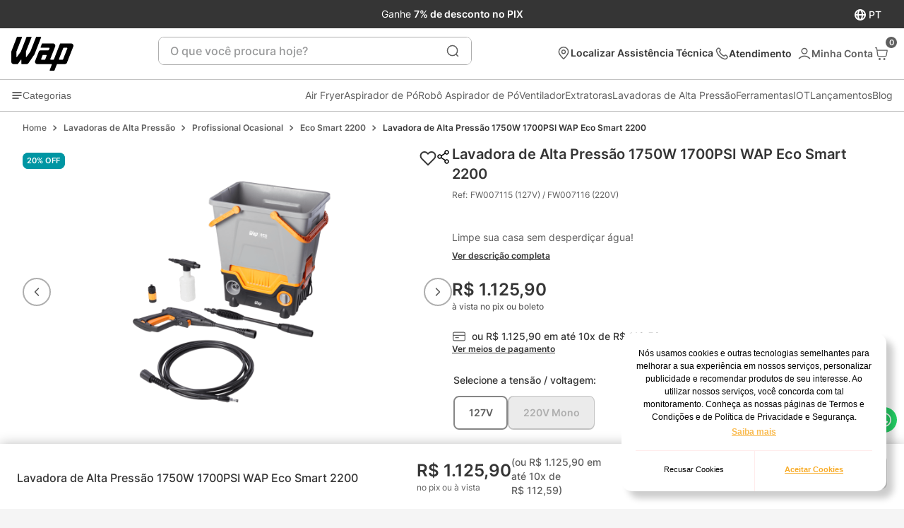

--- FILE ---
content_type: text/html; charset=utf-8
request_url: https://www.google.com/recaptcha/enterprise/anchor?ar=1&k=6LdV7CIpAAAAAPUrHXWlFArQ5hSiNQJk6Ja-vcYM&co=aHR0cHM6Ly9sb2phLndhcC5pbmQuYnI6NDQz&hl=pt-BR&v=PoyoqOPhxBO7pBk68S4YbpHZ&size=invisible&anchor-ms=20000&execute-ms=30000&cb=m38mszx15j9p
body_size: 48959
content:
<!DOCTYPE HTML><html dir="ltr" lang="pt-BR"><head><meta http-equiv="Content-Type" content="text/html; charset=UTF-8">
<meta http-equiv="X-UA-Compatible" content="IE=edge">
<title>reCAPTCHA</title>
<style type="text/css">
/* cyrillic-ext */
@font-face {
  font-family: 'Roboto';
  font-style: normal;
  font-weight: 400;
  font-stretch: 100%;
  src: url(//fonts.gstatic.com/s/roboto/v48/KFO7CnqEu92Fr1ME7kSn66aGLdTylUAMa3GUBHMdazTgWw.woff2) format('woff2');
  unicode-range: U+0460-052F, U+1C80-1C8A, U+20B4, U+2DE0-2DFF, U+A640-A69F, U+FE2E-FE2F;
}
/* cyrillic */
@font-face {
  font-family: 'Roboto';
  font-style: normal;
  font-weight: 400;
  font-stretch: 100%;
  src: url(//fonts.gstatic.com/s/roboto/v48/KFO7CnqEu92Fr1ME7kSn66aGLdTylUAMa3iUBHMdazTgWw.woff2) format('woff2');
  unicode-range: U+0301, U+0400-045F, U+0490-0491, U+04B0-04B1, U+2116;
}
/* greek-ext */
@font-face {
  font-family: 'Roboto';
  font-style: normal;
  font-weight: 400;
  font-stretch: 100%;
  src: url(//fonts.gstatic.com/s/roboto/v48/KFO7CnqEu92Fr1ME7kSn66aGLdTylUAMa3CUBHMdazTgWw.woff2) format('woff2');
  unicode-range: U+1F00-1FFF;
}
/* greek */
@font-face {
  font-family: 'Roboto';
  font-style: normal;
  font-weight: 400;
  font-stretch: 100%;
  src: url(//fonts.gstatic.com/s/roboto/v48/KFO7CnqEu92Fr1ME7kSn66aGLdTylUAMa3-UBHMdazTgWw.woff2) format('woff2');
  unicode-range: U+0370-0377, U+037A-037F, U+0384-038A, U+038C, U+038E-03A1, U+03A3-03FF;
}
/* math */
@font-face {
  font-family: 'Roboto';
  font-style: normal;
  font-weight: 400;
  font-stretch: 100%;
  src: url(//fonts.gstatic.com/s/roboto/v48/KFO7CnqEu92Fr1ME7kSn66aGLdTylUAMawCUBHMdazTgWw.woff2) format('woff2');
  unicode-range: U+0302-0303, U+0305, U+0307-0308, U+0310, U+0312, U+0315, U+031A, U+0326-0327, U+032C, U+032F-0330, U+0332-0333, U+0338, U+033A, U+0346, U+034D, U+0391-03A1, U+03A3-03A9, U+03B1-03C9, U+03D1, U+03D5-03D6, U+03F0-03F1, U+03F4-03F5, U+2016-2017, U+2034-2038, U+203C, U+2040, U+2043, U+2047, U+2050, U+2057, U+205F, U+2070-2071, U+2074-208E, U+2090-209C, U+20D0-20DC, U+20E1, U+20E5-20EF, U+2100-2112, U+2114-2115, U+2117-2121, U+2123-214F, U+2190, U+2192, U+2194-21AE, U+21B0-21E5, U+21F1-21F2, U+21F4-2211, U+2213-2214, U+2216-22FF, U+2308-230B, U+2310, U+2319, U+231C-2321, U+2336-237A, U+237C, U+2395, U+239B-23B7, U+23D0, U+23DC-23E1, U+2474-2475, U+25AF, U+25B3, U+25B7, U+25BD, U+25C1, U+25CA, U+25CC, U+25FB, U+266D-266F, U+27C0-27FF, U+2900-2AFF, U+2B0E-2B11, U+2B30-2B4C, U+2BFE, U+3030, U+FF5B, U+FF5D, U+1D400-1D7FF, U+1EE00-1EEFF;
}
/* symbols */
@font-face {
  font-family: 'Roboto';
  font-style: normal;
  font-weight: 400;
  font-stretch: 100%;
  src: url(//fonts.gstatic.com/s/roboto/v48/KFO7CnqEu92Fr1ME7kSn66aGLdTylUAMaxKUBHMdazTgWw.woff2) format('woff2');
  unicode-range: U+0001-000C, U+000E-001F, U+007F-009F, U+20DD-20E0, U+20E2-20E4, U+2150-218F, U+2190, U+2192, U+2194-2199, U+21AF, U+21E6-21F0, U+21F3, U+2218-2219, U+2299, U+22C4-22C6, U+2300-243F, U+2440-244A, U+2460-24FF, U+25A0-27BF, U+2800-28FF, U+2921-2922, U+2981, U+29BF, U+29EB, U+2B00-2BFF, U+4DC0-4DFF, U+FFF9-FFFB, U+10140-1018E, U+10190-1019C, U+101A0, U+101D0-101FD, U+102E0-102FB, U+10E60-10E7E, U+1D2C0-1D2D3, U+1D2E0-1D37F, U+1F000-1F0FF, U+1F100-1F1AD, U+1F1E6-1F1FF, U+1F30D-1F30F, U+1F315, U+1F31C, U+1F31E, U+1F320-1F32C, U+1F336, U+1F378, U+1F37D, U+1F382, U+1F393-1F39F, U+1F3A7-1F3A8, U+1F3AC-1F3AF, U+1F3C2, U+1F3C4-1F3C6, U+1F3CA-1F3CE, U+1F3D4-1F3E0, U+1F3ED, U+1F3F1-1F3F3, U+1F3F5-1F3F7, U+1F408, U+1F415, U+1F41F, U+1F426, U+1F43F, U+1F441-1F442, U+1F444, U+1F446-1F449, U+1F44C-1F44E, U+1F453, U+1F46A, U+1F47D, U+1F4A3, U+1F4B0, U+1F4B3, U+1F4B9, U+1F4BB, U+1F4BF, U+1F4C8-1F4CB, U+1F4D6, U+1F4DA, U+1F4DF, U+1F4E3-1F4E6, U+1F4EA-1F4ED, U+1F4F7, U+1F4F9-1F4FB, U+1F4FD-1F4FE, U+1F503, U+1F507-1F50B, U+1F50D, U+1F512-1F513, U+1F53E-1F54A, U+1F54F-1F5FA, U+1F610, U+1F650-1F67F, U+1F687, U+1F68D, U+1F691, U+1F694, U+1F698, U+1F6AD, U+1F6B2, U+1F6B9-1F6BA, U+1F6BC, U+1F6C6-1F6CF, U+1F6D3-1F6D7, U+1F6E0-1F6EA, U+1F6F0-1F6F3, U+1F6F7-1F6FC, U+1F700-1F7FF, U+1F800-1F80B, U+1F810-1F847, U+1F850-1F859, U+1F860-1F887, U+1F890-1F8AD, U+1F8B0-1F8BB, U+1F8C0-1F8C1, U+1F900-1F90B, U+1F93B, U+1F946, U+1F984, U+1F996, U+1F9E9, U+1FA00-1FA6F, U+1FA70-1FA7C, U+1FA80-1FA89, U+1FA8F-1FAC6, U+1FACE-1FADC, U+1FADF-1FAE9, U+1FAF0-1FAF8, U+1FB00-1FBFF;
}
/* vietnamese */
@font-face {
  font-family: 'Roboto';
  font-style: normal;
  font-weight: 400;
  font-stretch: 100%;
  src: url(//fonts.gstatic.com/s/roboto/v48/KFO7CnqEu92Fr1ME7kSn66aGLdTylUAMa3OUBHMdazTgWw.woff2) format('woff2');
  unicode-range: U+0102-0103, U+0110-0111, U+0128-0129, U+0168-0169, U+01A0-01A1, U+01AF-01B0, U+0300-0301, U+0303-0304, U+0308-0309, U+0323, U+0329, U+1EA0-1EF9, U+20AB;
}
/* latin-ext */
@font-face {
  font-family: 'Roboto';
  font-style: normal;
  font-weight: 400;
  font-stretch: 100%;
  src: url(//fonts.gstatic.com/s/roboto/v48/KFO7CnqEu92Fr1ME7kSn66aGLdTylUAMa3KUBHMdazTgWw.woff2) format('woff2');
  unicode-range: U+0100-02BA, U+02BD-02C5, U+02C7-02CC, U+02CE-02D7, U+02DD-02FF, U+0304, U+0308, U+0329, U+1D00-1DBF, U+1E00-1E9F, U+1EF2-1EFF, U+2020, U+20A0-20AB, U+20AD-20C0, U+2113, U+2C60-2C7F, U+A720-A7FF;
}
/* latin */
@font-face {
  font-family: 'Roboto';
  font-style: normal;
  font-weight: 400;
  font-stretch: 100%;
  src: url(//fonts.gstatic.com/s/roboto/v48/KFO7CnqEu92Fr1ME7kSn66aGLdTylUAMa3yUBHMdazQ.woff2) format('woff2');
  unicode-range: U+0000-00FF, U+0131, U+0152-0153, U+02BB-02BC, U+02C6, U+02DA, U+02DC, U+0304, U+0308, U+0329, U+2000-206F, U+20AC, U+2122, U+2191, U+2193, U+2212, U+2215, U+FEFF, U+FFFD;
}
/* cyrillic-ext */
@font-face {
  font-family: 'Roboto';
  font-style: normal;
  font-weight: 500;
  font-stretch: 100%;
  src: url(//fonts.gstatic.com/s/roboto/v48/KFO7CnqEu92Fr1ME7kSn66aGLdTylUAMa3GUBHMdazTgWw.woff2) format('woff2');
  unicode-range: U+0460-052F, U+1C80-1C8A, U+20B4, U+2DE0-2DFF, U+A640-A69F, U+FE2E-FE2F;
}
/* cyrillic */
@font-face {
  font-family: 'Roboto';
  font-style: normal;
  font-weight: 500;
  font-stretch: 100%;
  src: url(//fonts.gstatic.com/s/roboto/v48/KFO7CnqEu92Fr1ME7kSn66aGLdTylUAMa3iUBHMdazTgWw.woff2) format('woff2');
  unicode-range: U+0301, U+0400-045F, U+0490-0491, U+04B0-04B1, U+2116;
}
/* greek-ext */
@font-face {
  font-family: 'Roboto';
  font-style: normal;
  font-weight: 500;
  font-stretch: 100%;
  src: url(//fonts.gstatic.com/s/roboto/v48/KFO7CnqEu92Fr1ME7kSn66aGLdTylUAMa3CUBHMdazTgWw.woff2) format('woff2');
  unicode-range: U+1F00-1FFF;
}
/* greek */
@font-face {
  font-family: 'Roboto';
  font-style: normal;
  font-weight: 500;
  font-stretch: 100%;
  src: url(//fonts.gstatic.com/s/roboto/v48/KFO7CnqEu92Fr1ME7kSn66aGLdTylUAMa3-UBHMdazTgWw.woff2) format('woff2');
  unicode-range: U+0370-0377, U+037A-037F, U+0384-038A, U+038C, U+038E-03A1, U+03A3-03FF;
}
/* math */
@font-face {
  font-family: 'Roboto';
  font-style: normal;
  font-weight: 500;
  font-stretch: 100%;
  src: url(//fonts.gstatic.com/s/roboto/v48/KFO7CnqEu92Fr1ME7kSn66aGLdTylUAMawCUBHMdazTgWw.woff2) format('woff2');
  unicode-range: U+0302-0303, U+0305, U+0307-0308, U+0310, U+0312, U+0315, U+031A, U+0326-0327, U+032C, U+032F-0330, U+0332-0333, U+0338, U+033A, U+0346, U+034D, U+0391-03A1, U+03A3-03A9, U+03B1-03C9, U+03D1, U+03D5-03D6, U+03F0-03F1, U+03F4-03F5, U+2016-2017, U+2034-2038, U+203C, U+2040, U+2043, U+2047, U+2050, U+2057, U+205F, U+2070-2071, U+2074-208E, U+2090-209C, U+20D0-20DC, U+20E1, U+20E5-20EF, U+2100-2112, U+2114-2115, U+2117-2121, U+2123-214F, U+2190, U+2192, U+2194-21AE, U+21B0-21E5, U+21F1-21F2, U+21F4-2211, U+2213-2214, U+2216-22FF, U+2308-230B, U+2310, U+2319, U+231C-2321, U+2336-237A, U+237C, U+2395, U+239B-23B7, U+23D0, U+23DC-23E1, U+2474-2475, U+25AF, U+25B3, U+25B7, U+25BD, U+25C1, U+25CA, U+25CC, U+25FB, U+266D-266F, U+27C0-27FF, U+2900-2AFF, U+2B0E-2B11, U+2B30-2B4C, U+2BFE, U+3030, U+FF5B, U+FF5D, U+1D400-1D7FF, U+1EE00-1EEFF;
}
/* symbols */
@font-face {
  font-family: 'Roboto';
  font-style: normal;
  font-weight: 500;
  font-stretch: 100%;
  src: url(//fonts.gstatic.com/s/roboto/v48/KFO7CnqEu92Fr1ME7kSn66aGLdTylUAMaxKUBHMdazTgWw.woff2) format('woff2');
  unicode-range: U+0001-000C, U+000E-001F, U+007F-009F, U+20DD-20E0, U+20E2-20E4, U+2150-218F, U+2190, U+2192, U+2194-2199, U+21AF, U+21E6-21F0, U+21F3, U+2218-2219, U+2299, U+22C4-22C6, U+2300-243F, U+2440-244A, U+2460-24FF, U+25A0-27BF, U+2800-28FF, U+2921-2922, U+2981, U+29BF, U+29EB, U+2B00-2BFF, U+4DC0-4DFF, U+FFF9-FFFB, U+10140-1018E, U+10190-1019C, U+101A0, U+101D0-101FD, U+102E0-102FB, U+10E60-10E7E, U+1D2C0-1D2D3, U+1D2E0-1D37F, U+1F000-1F0FF, U+1F100-1F1AD, U+1F1E6-1F1FF, U+1F30D-1F30F, U+1F315, U+1F31C, U+1F31E, U+1F320-1F32C, U+1F336, U+1F378, U+1F37D, U+1F382, U+1F393-1F39F, U+1F3A7-1F3A8, U+1F3AC-1F3AF, U+1F3C2, U+1F3C4-1F3C6, U+1F3CA-1F3CE, U+1F3D4-1F3E0, U+1F3ED, U+1F3F1-1F3F3, U+1F3F5-1F3F7, U+1F408, U+1F415, U+1F41F, U+1F426, U+1F43F, U+1F441-1F442, U+1F444, U+1F446-1F449, U+1F44C-1F44E, U+1F453, U+1F46A, U+1F47D, U+1F4A3, U+1F4B0, U+1F4B3, U+1F4B9, U+1F4BB, U+1F4BF, U+1F4C8-1F4CB, U+1F4D6, U+1F4DA, U+1F4DF, U+1F4E3-1F4E6, U+1F4EA-1F4ED, U+1F4F7, U+1F4F9-1F4FB, U+1F4FD-1F4FE, U+1F503, U+1F507-1F50B, U+1F50D, U+1F512-1F513, U+1F53E-1F54A, U+1F54F-1F5FA, U+1F610, U+1F650-1F67F, U+1F687, U+1F68D, U+1F691, U+1F694, U+1F698, U+1F6AD, U+1F6B2, U+1F6B9-1F6BA, U+1F6BC, U+1F6C6-1F6CF, U+1F6D3-1F6D7, U+1F6E0-1F6EA, U+1F6F0-1F6F3, U+1F6F7-1F6FC, U+1F700-1F7FF, U+1F800-1F80B, U+1F810-1F847, U+1F850-1F859, U+1F860-1F887, U+1F890-1F8AD, U+1F8B0-1F8BB, U+1F8C0-1F8C1, U+1F900-1F90B, U+1F93B, U+1F946, U+1F984, U+1F996, U+1F9E9, U+1FA00-1FA6F, U+1FA70-1FA7C, U+1FA80-1FA89, U+1FA8F-1FAC6, U+1FACE-1FADC, U+1FADF-1FAE9, U+1FAF0-1FAF8, U+1FB00-1FBFF;
}
/* vietnamese */
@font-face {
  font-family: 'Roboto';
  font-style: normal;
  font-weight: 500;
  font-stretch: 100%;
  src: url(//fonts.gstatic.com/s/roboto/v48/KFO7CnqEu92Fr1ME7kSn66aGLdTylUAMa3OUBHMdazTgWw.woff2) format('woff2');
  unicode-range: U+0102-0103, U+0110-0111, U+0128-0129, U+0168-0169, U+01A0-01A1, U+01AF-01B0, U+0300-0301, U+0303-0304, U+0308-0309, U+0323, U+0329, U+1EA0-1EF9, U+20AB;
}
/* latin-ext */
@font-face {
  font-family: 'Roboto';
  font-style: normal;
  font-weight: 500;
  font-stretch: 100%;
  src: url(//fonts.gstatic.com/s/roboto/v48/KFO7CnqEu92Fr1ME7kSn66aGLdTylUAMa3KUBHMdazTgWw.woff2) format('woff2');
  unicode-range: U+0100-02BA, U+02BD-02C5, U+02C7-02CC, U+02CE-02D7, U+02DD-02FF, U+0304, U+0308, U+0329, U+1D00-1DBF, U+1E00-1E9F, U+1EF2-1EFF, U+2020, U+20A0-20AB, U+20AD-20C0, U+2113, U+2C60-2C7F, U+A720-A7FF;
}
/* latin */
@font-face {
  font-family: 'Roboto';
  font-style: normal;
  font-weight: 500;
  font-stretch: 100%;
  src: url(//fonts.gstatic.com/s/roboto/v48/KFO7CnqEu92Fr1ME7kSn66aGLdTylUAMa3yUBHMdazQ.woff2) format('woff2');
  unicode-range: U+0000-00FF, U+0131, U+0152-0153, U+02BB-02BC, U+02C6, U+02DA, U+02DC, U+0304, U+0308, U+0329, U+2000-206F, U+20AC, U+2122, U+2191, U+2193, U+2212, U+2215, U+FEFF, U+FFFD;
}
/* cyrillic-ext */
@font-face {
  font-family: 'Roboto';
  font-style: normal;
  font-weight: 900;
  font-stretch: 100%;
  src: url(//fonts.gstatic.com/s/roboto/v48/KFO7CnqEu92Fr1ME7kSn66aGLdTylUAMa3GUBHMdazTgWw.woff2) format('woff2');
  unicode-range: U+0460-052F, U+1C80-1C8A, U+20B4, U+2DE0-2DFF, U+A640-A69F, U+FE2E-FE2F;
}
/* cyrillic */
@font-face {
  font-family: 'Roboto';
  font-style: normal;
  font-weight: 900;
  font-stretch: 100%;
  src: url(//fonts.gstatic.com/s/roboto/v48/KFO7CnqEu92Fr1ME7kSn66aGLdTylUAMa3iUBHMdazTgWw.woff2) format('woff2');
  unicode-range: U+0301, U+0400-045F, U+0490-0491, U+04B0-04B1, U+2116;
}
/* greek-ext */
@font-face {
  font-family: 'Roboto';
  font-style: normal;
  font-weight: 900;
  font-stretch: 100%;
  src: url(//fonts.gstatic.com/s/roboto/v48/KFO7CnqEu92Fr1ME7kSn66aGLdTylUAMa3CUBHMdazTgWw.woff2) format('woff2');
  unicode-range: U+1F00-1FFF;
}
/* greek */
@font-face {
  font-family: 'Roboto';
  font-style: normal;
  font-weight: 900;
  font-stretch: 100%;
  src: url(//fonts.gstatic.com/s/roboto/v48/KFO7CnqEu92Fr1ME7kSn66aGLdTylUAMa3-UBHMdazTgWw.woff2) format('woff2');
  unicode-range: U+0370-0377, U+037A-037F, U+0384-038A, U+038C, U+038E-03A1, U+03A3-03FF;
}
/* math */
@font-face {
  font-family: 'Roboto';
  font-style: normal;
  font-weight: 900;
  font-stretch: 100%;
  src: url(//fonts.gstatic.com/s/roboto/v48/KFO7CnqEu92Fr1ME7kSn66aGLdTylUAMawCUBHMdazTgWw.woff2) format('woff2');
  unicode-range: U+0302-0303, U+0305, U+0307-0308, U+0310, U+0312, U+0315, U+031A, U+0326-0327, U+032C, U+032F-0330, U+0332-0333, U+0338, U+033A, U+0346, U+034D, U+0391-03A1, U+03A3-03A9, U+03B1-03C9, U+03D1, U+03D5-03D6, U+03F0-03F1, U+03F4-03F5, U+2016-2017, U+2034-2038, U+203C, U+2040, U+2043, U+2047, U+2050, U+2057, U+205F, U+2070-2071, U+2074-208E, U+2090-209C, U+20D0-20DC, U+20E1, U+20E5-20EF, U+2100-2112, U+2114-2115, U+2117-2121, U+2123-214F, U+2190, U+2192, U+2194-21AE, U+21B0-21E5, U+21F1-21F2, U+21F4-2211, U+2213-2214, U+2216-22FF, U+2308-230B, U+2310, U+2319, U+231C-2321, U+2336-237A, U+237C, U+2395, U+239B-23B7, U+23D0, U+23DC-23E1, U+2474-2475, U+25AF, U+25B3, U+25B7, U+25BD, U+25C1, U+25CA, U+25CC, U+25FB, U+266D-266F, U+27C0-27FF, U+2900-2AFF, U+2B0E-2B11, U+2B30-2B4C, U+2BFE, U+3030, U+FF5B, U+FF5D, U+1D400-1D7FF, U+1EE00-1EEFF;
}
/* symbols */
@font-face {
  font-family: 'Roboto';
  font-style: normal;
  font-weight: 900;
  font-stretch: 100%;
  src: url(//fonts.gstatic.com/s/roboto/v48/KFO7CnqEu92Fr1ME7kSn66aGLdTylUAMaxKUBHMdazTgWw.woff2) format('woff2');
  unicode-range: U+0001-000C, U+000E-001F, U+007F-009F, U+20DD-20E0, U+20E2-20E4, U+2150-218F, U+2190, U+2192, U+2194-2199, U+21AF, U+21E6-21F0, U+21F3, U+2218-2219, U+2299, U+22C4-22C6, U+2300-243F, U+2440-244A, U+2460-24FF, U+25A0-27BF, U+2800-28FF, U+2921-2922, U+2981, U+29BF, U+29EB, U+2B00-2BFF, U+4DC0-4DFF, U+FFF9-FFFB, U+10140-1018E, U+10190-1019C, U+101A0, U+101D0-101FD, U+102E0-102FB, U+10E60-10E7E, U+1D2C0-1D2D3, U+1D2E0-1D37F, U+1F000-1F0FF, U+1F100-1F1AD, U+1F1E6-1F1FF, U+1F30D-1F30F, U+1F315, U+1F31C, U+1F31E, U+1F320-1F32C, U+1F336, U+1F378, U+1F37D, U+1F382, U+1F393-1F39F, U+1F3A7-1F3A8, U+1F3AC-1F3AF, U+1F3C2, U+1F3C4-1F3C6, U+1F3CA-1F3CE, U+1F3D4-1F3E0, U+1F3ED, U+1F3F1-1F3F3, U+1F3F5-1F3F7, U+1F408, U+1F415, U+1F41F, U+1F426, U+1F43F, U+1F441-1F442, U+1F444, U+1F446-1F449, U+1F44C-1F44E, U+1F453, U+1F46A, U+1F47D, U+1F4A3, U+1F4B0, U+1F4B3, U+1F4B9, U+1F4BB, U+1F4BF, U+1F4C8-1F4CB, U+1F4D6, U+1F4DA, U+1F4DF, U+1F4E3-1F4E6, U+1F4EA-1F4ED, U+1F4F7, U+1F4F9-1F4FB, U+1F4FD-1F4FE, U+1F503, U+1F507-1F50B, U+1F50D, U+1F512-1F513, U+1F53E-1F54A, U+1F54F-1F5FA, U+1F610, U+1F650-1F67F, U+1F687, U+1F68D, U+1F691, U+1F694, U+1F698, U+1F6AD, U+1F6B2, U+1F6B9-1F6BA, U+1F6BC, U+1F6C6-1F6CF, U+1F6D3-1F6D7, U+1F6E0-1F6EA, U+1F6F0-1F6F3, U+1F6F7-1F6FC, U+1F700-1F7FF, U+1F800-1F80B, U+1F810-1F847, U+1F850-1F859, U+1F860-1F887, U+1F890-1F8AD, U+1F8B0-1F8BB, U+1F8C0-1F8C1, U+1F900-1F90B, U+1F93B, U+1F946, U+1F984, U+1F996, U+1F9E9, U+1FA00-1FA6F, U+1FA70-1FA7C, U+1FA80-1FA89, U+1FA8F-1FAC6, U+1FACE-1FADC, U+1FADF-1FAE9, U+1FAF0-1FAF8, U+1FB00-1FBFF;
}
/* vietnamese */
@font-face {
  font-family: 'Roboto';
  font-style: normal;
  font-weight: 900;
  font-stretch: 100%;
  src: url(//fonts.gstatic.com/s/roboto/v48/KFO7CnqEu92Fr1ME7kSn66aGLdTylUAMa3OUBHMdazTgWw.woff2) format('woff2');
  unicode-range: U+0102-0103, U+0110-0111, U+0128-0129, U+0168-0169, U+01A0-01A1, U+01AF-01B0, U+0300-0301, U+0303-0304, U+0308-0309, U+0323, U+0329, U+1EA0-1EF9, U+20AB;
}
/* latin-ext */
@font-face {
  font-family: 'Roboto';
  font-style: normal;
  font-weight: 900;
  font-stretch: 100%;
  src: url(//fonts.gstatic.com/s/roboto/v48/KFO7CnqEu92Fr1ME7kSn66aGLdTylUAMa3KUBHMdazTgWw.woff2) format('woff2');
  unicode-range: U+0100-02BA, U+02BD-02C5, U+02C7-02CC, U+02CE-02D7, U+02DD-02FF, U+0304, U+0308, U+0329, U+1D00-1DBF, U+1E00-1E9F, U+1EF2-1EFF, U+2020, U+20A0-20AB, U+20AD-20C0, U+2113, U+2C60-2C7F, U+A720-A7FF;
}
/* latin */
@font-face {
  font-family: 'Roboto';
  font-style: normal;
  font-weight: 900;
  font-stretch: 100%;
  src: url(//fonts.gstatic.com/s/roboto/v48/KFO7CnqEu92Fr1ME7kSn66aGLdTylUAMa3yUBHMdazQ.woff2) format('woff2');
  unicode-range: U+0000-00FF, U+0131, U+0152-0153, U+02BB-02BC, U+02C6, U+02DA, U+02DC, U+0304, U+0308, U+0329, U+2000-206F, U+20AC, U+2122, U+2191, U+2193, U+2212, U+2215, U+FEFF, U+FFFD;
}

</style>
<link rel="stylesheet" type="text/css" href="https://www.gstatic.com/recaptcha/releases/PoyoqOPhxBO7pBk68S4YbpHZ/styles__ltr.css">
<script nonce="GOgjtS0PLivSK9gqQn8_zg" type="text/javascript">window['__recaptcha_api'] = 'https://www.google.com/recaptcha/enterprise/';</script>
<script type="text/javascript" src="https://www.gstatic.com/recaptcha/releases/PoyoqOPhxBO7pBk68S4YbpHZ/recaptcha__pt_br.js" nonce="GOgjtS0PLivSK9gqQn8_zg">
      
    </script></head>
<body><div id="rc-anchor-alert" class="rc-anchor-alert"></div>
<input type="hidden" id="recaptcha-token" value="[base64]">
<script type="text/javascript" nonce="GOgjtS0PLivSK9gqQn8_zg">
      recaptcha.anchor.Main.init("[\x22ainput\x22,[\x22bgdata\x22,\x22\x22,\[base64]/[base64]/[base64]/[base64]/[base64]/[base64]/[base64]/[base64]/[base64]/[base64]\\u003d\x22,\[base64]\\u003d\\u003d\x22,\x22YcK5wow7S8Kpw5ArwqTCoR0VwpBQw4nDgA/DvDshE8OaFMOEajdzwoMMZsKYHMOeXRp7OGDDvQ3DhErCgx/[base64]/DqTQfw5BMw6jDqcKYA8OeWSE4w6nCoG1uw6HDqMOAwqjCvmkjSRPCgMKVw6J+AFRyIcKBLAFzw4hAwrg5U3fDtMOjDcOKwqZtw6ViwoMlw5lwwoI3w6fCmFfCjGscHsOQCyg2ecOCDcOaEQHCggoRIFNxJQoXGcKuwp1nw7sawpHDrMOvP8KrHcOYw5rCicO/clTDgMKyw4/DlA4owoB2w6/CusKULMKgK8OKLwZYwrtwW8OCAG8XwozDpwLDulBdwqpuFwTDisKXG1F/DDnDjcOWwpcCMcKWw5/CjcO/[base64]/woPDggvDucKrwodWw4hbw70Ow5A0KSvCiyPDpXcOw4/Cmy5gL8OcwrUDwqp5BsK7w4jCjMOGAsKJwqjDti3ChCTCkgzDmMKjJQgawrl/eUYewrDDg14BFjjCjcKbH8KwEVHDssOSY8OtXMKJTUXDsh7CmMOjaV8SfsOeSsKlwqnDv1/Dl3UTworDisOHc8OZw4PCn1fDqMOnw7vDoMKtMMOuwqXDhiBVw6RmLcKzw4fDuFNybVTDhhtDw4jCusK4csOmw5LDg8KeL8K6w6R/[base64]/[base64]/w6vCvsOfwoM/wovCpUjDg2LDsiRvclEBI8KeYMOvfsKtw6sAwqwvCCHDmlIbw4BbMl3DhcONwrxeU8KrwoMkPXN+wqpjw64qY8OHSy3DrHcaScOPKiA1ZcKYwqcZw4HDo8O0bQLDo1nDpxzCt8ONLAXCnsKswrvDunTCtsOiwqjDhyNgwpPCrcOQBzVaw60aw5UJHh/DkFxPIcO6wrh/wrLDmBRswosBQsOPUsKJwrvCgcK5wpTDqG0Ewo4MwrzCksOawr/[base64]/DqcK+w5BUNMOjE8KoNMKAG8OhwrbCkTpww7XDm8KvacKVw6NOGcKgDxtPUkJLwqZPwoFaPcO9MlbDswoYK8OnwqnDusKNw6wnIC7DmMO/YWdhD8KOwpDCnsKnw6DDgMOuwrbDk8O0w5PCoHpsR8KmwpEYWywnw7PDpjjDj8Ohw5HDhMOdQMOiwrLCksKWwqXCqyxPwq8LXcOzwod2wohDw7DDj8OTP2PCtH7CngJXwpwkMcOBwrnDs8KWRcOJw6vCgcK2w75HODvDrsKXwrHCjsO/SnfDhGFfwqbDrgkiw73CtV3Ck3FiU15WdcOWE3lqdl3Di1jCncOAwozCsMOeJm/[base64]/DvcKmBMOiKSPDv8OCDCJpHn8nWcOGHiIKwoJYQcKNw53Dl2h+M0bCoBvCrD5TW8OuwolNYkATNkLCk8Kvw5w4EsKAQcOWdBxEw6hXw63CmC3Cq8Knw5PDgcOFw6LDhDdBwr/Ct0wWwoDDrsKqH8KVw5HCoMKHQ0zDqcOeVcK2McOcw6N/I8OkY0HDqsK2NxfDqcOFwoXDpMOyHMKgw67DqVDDhMOGU8K7wooBG2fDtcOCM8O/[base64]/wprDnWzCvcKAw7jDiMKewqXCm8KbW8OnfMK1QsOgwqFLwrFIw4lowqPCl8ORwpQdf8K0U0rCiyXCij7CqsKXwp/[base64]/DnVzDlsK8w5p6wqZwHAzDuBkFwrnCuMK0w4pHRcOlTz7Du2DDgcOGw6c0LMOUw65SCcOqwqLCmsKRwr7CosKdwq8PwpYgBcKMw45Uw6fDkx1WAsKKw4zCmSUlwq/[base64]/DkBV8H8K2YW3CkMKkasKkI8KFw6dpw6wRVMO5GcOkCMObw7LCkcK0w7nCq8OCHB/CicOAwptxw4TDqlt/wr50wpPDgU4Ewp/CiXlhwo7DncOXNE4KIcKvwrhuOQ7CsVPDoMOawo81wpPDoELDt8KQw51VQAYJwrsgw6bCi8KvT8KlwojDosOiw7A7w7jCs8Oawq8fc8Kawrkzw6HCoi8jHQ80w6vDskF6w4PCq8Kbc8OQw4t4V8KIUMK4w48qwqDCo8K/wrTDgxrDoz3DgRLDhAHChcONe3LDkcO9woZpW1PCmyjCn2vCkBLDswRYwr/CvMKdeUUYwoQIw63Do8O1wo0nNcKrWcKXw6cBw5x+fsKAwrzClsOow4Eec8Opd0nCozXDgsOFQmzClW9eP8Oaw5wZwovCvMOUGHbCrX4AFMK0dcKiESJhwqMHLsKPP8OOa8KKwrl/wqssdsOxwpdaBjZIw5RuZMOwwpUVwr5Aw6LCjWgwBsOXwr0rwpE0wqXDtsKqwr/[base64]/DgMOaIsKXfyjCsFsXwplmVmLCgiACecKKwp/Dgj7Dmj1/[base64]/DoMO0w7RTwrbCu8KzG0BcOcOdwoPDvMKsBMObw7s5w4kMw4Rec8O5wrLCosO/w5HCtMOWwosWEsOhCW7CtSpKwptlwrlgNMOdIjp2QSjCqsKuFCVdM0lGwoI7wpPCuAHClEZwwowdbsOZbsO2w4ASCcO8TXwjwonCsMKVWsODwpvDn2VYPcKIw4nCh8OyAA3DtsOtfMO/w6jDicKTA8OZUcOUwo/DkGgKw4M0wq/DrEd0ScK5Zy1yw5TCmn3Cu8KZf8KRHsO6w6vCm8KIF8KxwrbDqsORwqN1QkwNwrnCtMK0w4dtYMKcWcKjwpVVVMKdwr9yw4rCtMO0OcO5w7PDqcKZNkDDrDnDl8K2w7XCi8K1Y39+FMO2BcO+w7ccw5NjFEI7VRRZwprCsn7CncKJfiPDiXjDnmcpSj/DkHQaCcK2JsOBAkHClUjDosKEwod8woUhLzbCnMOuw6YzHl7CjSzDqlxSZ8O5w5PDhUlkw6XCvsKTH1I/[base64]/ChCXCj8Knw5RhwpTDk8KSQ8KCwqo/Fgt7wonCjcK2QxZ7D8OfesOXOX3DisOBwrVnT8O3JhBRw7/CjsOfEsKBw5TCph7Ckh47GR0fTQ3DjcKFwpPDrxwGScK8PcOuwr7CscO0A8Otwqs7PMKTw6oZw5xgw6rCh8O4OcOiwozDicKpW8ODw53Dm8Krw4DDmlzCqBlaw40SG8KCwpjCm8KXU8K/w4TDvcOQDDQFw4rDisO9CcKvfsKowpY3WsK6HMKQw6EdQMOHZG1XwojChsKYLwtSUMKrw5XCpktbXxnDmcOlAcOVHywAczXDhMKtFmBwJFxsAcKlbQTCncOfU8KebcO9wpXCrsO7WALChmVqw5TDrsOzwrHCjcOBXAjDuUXDosObwpIEXlzCocOYw4/CrsKoKMKnw50eNH/CmHxKCTjDh8ODIRfDo13DmilbwqAsaznCsmQIw7/CqTk0wpfCtsODw7bCsirDn8KUw5hswqDDscOnw6Qxw65vwpfDkBbCkcKdN0QUVMKTLw0aEsOiwp/CkMO4w7LChsKewpzCvcKgX3jDtsOFwo/Do8OzP1cmw595NFdeNcOdEcO9R8Kqw6xNw7VjEw8Ow5nDp2xWwooIw5rCsxA5wo7CnMOlwq/CtSFDQBt/dwDCisONDB84wod6dsOkw4VHCsKXLMKbw43DpSHDvMOvw6bCqgJvwoPDmhzDlMKRNcKvw4fCqCx7wpRZQ8OWw6hRAEXDuUxHcMO4wp7DuMOJw6HCmxopwq0Hf3bCug/DrjfDqMOuZVgAwqXDqsKnw5LDosK2w4jCqsOvIU/Ch8Knw5jCr2MIwprCklnDs8OQeMKFwpbCj8KsZRvCqVzCgcKSVsKzwr7CiEJ9wqzCvcO0wr4oL8OTDB7Cq8K6dVZyw6LClj5kbMORwrl2e8Kyw7R4wp0Tw5Q+wq8gMMKLwr3Cm8OAw7DDh8O4NwfDpT7Do27CnxERwrHCtzIXbMKJw5p/cMKqBjoRAyd/VMO8wo7DtMKBw7nCtMOxacOYF3gOMMKIVm4SwpvCncOjw4LCnsOKwqgHw7ZyJ8OfwqDDoAzDi2UVw45Uw5tvwqbCuUcgFEtzw596w63CqcOETkgnfsOFw4I5AWVYwrZfw7oNC0wEwq/CjGrDhEA9YsKOUzfCusKlNFMiAHbDusO3wqrCkxFVS8Olw6fCr2FcE3/DiSPDp158wplGPMK/[base64]/Ci8KiVDLDi8OhwojConoJcMKkScOAw6ghV8Ovw7PCjDEIw5jCvsOmBz3DlTjDqMKWw5fDsgTDhkcME8KacgLDsn/CksOyw74YfcKqRjcee8KJw4PCmADDucKxQsO4w4XDs8KdwqsdWS3CiH/Duyw9w49dw7TDrMKTw7rCtcKcw73Diih6SsKfQ2oHMxnDp0YOwqPDl23DslLCm8O2woZWw6c/b8K9PsKYH8O/[base64]/DkMK0wrkQwo/DrRMJwoYjFStkR8K6w6nDkSPCgzbCni95w6XCj8OfFmXCjA9NTnzDrWHCukgAwqFJw5DDo8OWw4jDkX7Ch8Odw77CmsKtw4BqLcKhJsK8NmAsFHBeGMK8w4p/[base64]/DnxbDs8OkLEPDgHfClsOsMsOydMKxw5LDlsKdwpUqw6/CkMOQcQfDrQDCn3vCuRx6w6PDtmUnb3QBJsOlR8K/wobDusKmGcKdw4wcAcKpw6PDsMOWwpHDr8KTwpfCtGHCtBrCsBZEPkvCgGvCmQ/CgcOkLsKoIBEKA0rCt8OgGFjDscOqw5/Dl8OgAjozwpTDihTDtsK9w7NpwoQNCcKRZMKDbsK1YRTDnFvDocKuO0Y9w5h2wr5HwpzDqkgxOkgzQcO6w65eRB7CgMKdB8K7GMKIw7Afw6PDrR7Cn0nClz3DlcKKJMK2CHdlRxdFf8ODEcOwB8ONPmkcw5TCp1PDqcOLcsKnw4rDpsO1wrA/UcK6wo7DoD3CosKMw77CkxtQw4hGw7rCg8Oiw4DDi2LCiEMuw6nDuMKbw7kCwobDqQs7wpbCrlhsEMOUNMOPw6lgw6Row5PCgcOfEBsCw7lRw6jDv2fDnkzCtk3DtkoVw61WRMKnWWXDohohdWMTesKLwpnCqCFqw53CvsOTw6/Dih97MEAow4DDs1zDg30SASBZfsOEwp1BSsK3w7/[base64]/Cv8KtfcKewr7DqzTDrTnCihQGw6rCtx/DoxjDhsOjeRwLwrjDvwbDtXLCqcOobSMrdMKXwqtPCzfDusKxw5jCqcK/XcOIwqIfTgQCTSbDogzChcOlQMKBfXLCukFWbsKkwpFjw6pbworCo8O0w4bCmMK2XsOpPzDCpMOhw4jCpwRFw6osFcKMw7htA8KmLXzCrmfDohYbEcKdVn3DucOvwpfDvGnDnXzDuMK3RWMawp/ClhTDmFjCum4rKsKoYcKpP2LDtMKWw7LDr8KncVPCrmowIMO2FMOPwq9Kw4PCncORbcKxwrDClSrCvw/Ct2APUsKrCy0qw7XCgApUacOWwrPCjC3DiShPwqZsw7NgD0PClxPDv1/DllTDpUTDs2LCmcOKw5ROw7Aaw6vDkWhMwpUCwqDCulTCjcKmw7rDq8OHW8O0woNDBhRzwrTDjMOfw54xw5TCrMK6NxHDigbDhnPCgMOhScODw5Nlw6wHw6RTw4RBw6tLw7/DnsK0T8KnworDjsKiFMKWEsKubMKAF8O3wpfDlGEXw64pwqsuwpnDl3HDoEHDhjPDhmzDky3ChzQ2XEIWw4XDvRHDkMKdUhs0FSnDp8KOeSXDjRvDlAPCu8KMw6jDicKSL0bDlRA/wp03w7tLw7B6wolheMKlB29NBmHChMKlw6Z3w4RyAsOHwrViw4nDrW/CvMKQd8Kbw6zChMKUDMKowrbCg8OLGsO4UcKUw7DDsMOLwocyw7U/wqnDmyoRwrzCjQTDrsKEwqB4w57CnsOqdUHCpMOXOybDq1fCicKjOCzCgMOtw7rDrHwRwrhXw5VZKsOvLFBWegkKwq9Nw6PDuBl/[base64]/KC/[base64]/F1J1w7ROO2fDl8KCfsKQwqPDv0/[base64]/wrp/F8KLOkjCjAvDisOLwoLDssKuRjXCq8KTDj/CjkMQHsOsw7HDo8KDw7YBPQ1zS0zCtMKow6A4esObJlXDpMKLU1nCs8OVw5JmRMKpJcKoYcKiHcKKwoxvwoHCoyYrwo9EwqXDl0kZw7/CnlhAwr3DimMdEMORwqgnw6bDmGrDgVkVwpTDlMOEw5LCs8Ofw7F8NC5wZn3DtA1RfMKTWFbDmsK2Wi90RcOFwoIcCj4hdsOpwpzDnBjDucOgZcOdbMOHEsK/w55QOSQxXQk0aCNqwojDq19pK35aw6ZPwotGw4zDu2BbUiVmEUnCocKbw7p0WxceEsOww6PCvRLDi8KjEyjDv2BTMTQMw7/DpCpvw5Q+Z1XClsOEwpzCqTLCiizDpRQpw73Ds8Kiw5w8w5BkQkrCvsK9w4rDksO/XMONAMOHwqJQw5Y4LgPDjcKawpvCly4Vd0/Cs8OnVcKxw7RTw77Cgk5EIcOLPMK0RxPCjldeMkrDjGjDi8OtwrAmbMKLesKtwp9kGMKhBMOow6TCr1vCjMO0wq4NW8OrbRkeJsODw4vCksONw7HCoXZ4w6o4wpPCrEAiJy5zw6fCnj/[base64]/[base64]/Dghoiwrtjw5Avf8KTwolrw45ewrRFc8KDeTYvBCHCh1bCsBssWwYXDRvDqcKaw6gtw4LDq8ORw49swo/CicKVLC1Two7CnTrCgFxpScOXUMKVwrjChcKLw6jCksOgTxbDqMKjeHvDiBNDeUJrwrFpwqhlw67Ci8KIwoDCk8KowoEqbjLDk0cpw4nCisKhaiVKw6xYw6Fzw6HClcOMw4zDjMOzfx4Ywqk9wosTZkjChcKBw7dvwoROwq5/TSfDssOkLnF7Km7CkMKxKsOKwpbClcOVXMKww6EdGMKFw78awofCicOvZl5Awrodw5h2wrkcw7/[base64]/[base64]/Dm0ZGB8OIwrsZwqbDlFh3w5rDhT3DqcKDw5scw4zDgAnDohNZw7RMH8KFw5zCh2LDgsKEwovCqsOfw4sMUsOwwrQ+CMKIW8KoUMOUwrzDuzc7wrFVZkosCGdkaBbDtcKHAz7CvMO6SMOhw5/CkTzDkcOoQxkPWsO+YxlPb8O/[base64]/Cr17DsDvCowHCmcK6PcKfOMKdPcKDVEPCnWBGwrfDg08rOlo+IB3CkEbClwXDq8K7W0RwwpRxwqtDw7XDicO3Qxw5w5zCpMKiwrzDpMKfwpHDg8Kkd3DCjGIWIsKOw4jDp3kRwq4DeGvCszxgw7jCkcKOXBTCocKrWsOdw5TDrjM9G8O9wpLDoxd/[base64]/CvMORw4vCkMOowpFORcO4KQvDsMKRKMKVRcOfwrQDw7DCg2h/[base64]/w48wwp3CpwA8JH3DpMOCw7oTfx01w5jDpgjCmsK+woQZw67Dux3Doi1aS3PDuV/DkFgJAx3DiQbCk8OCwp3CnsK4wrkRTcOnXMOEw4/DnTvCmQ/ChBXDojTDp3jClsOsw7N5wr9Vw4FYWw3Cr8OpwpzDvsKhw4XCvkXDjcKEwqZ8Oy4ywoMpw58/EwLCjcOew5Ypw6kkbBjDrcKtfsK9an99wq9SEmjCnsKCwoPDkcOwRzHCvR7Cu8K2VMKrIMKXw6DCq8K/I1xmwpHCp8OIDsK8OhvCvnvCo8O/w6EUA0PDsxrCsMOUw6zDmBs9c8Odw5g0w6kwwrAwZAUQJREZw6TCqhkKFMOSwoVrwr5Mwo/[base64]/wpoRM8OhwoLCgsOLH8OuQEjDgngoVwYsaQHCh17Cr8KeeQQFwqbCj3x6wrLDtsKrw7bCusO0IG/CpiTDpjPDsm96F8OYLkwywq3CiMOjMMOaHj8dSMK8w6E1w47DnMKcZcKucxPCnBjCpcOQFcOrAsK5w6YrwqPDiRkCGcKKw7Aaw5pqwrJewoEOw543w6DDq8KrHSvDqG1SFnjCoEDCjz9qYSQIwqMmw6/CgsKewrpxccK2CRRbMsOLS8KDcsKCw5lHwodtGsOFWx0ywoDCscKfwo/Dj2haRz/CsB19PMKEaXHCsmTDsmbDusKXdcOAw5fDmcOVXcOnTEfCicKVwql6w6xJOMO1wprDrRrCtsKnTFVTwpc/woLCrx3CtAjCuTImwr0SZBnCjcOyw6fDj8OUZMKvwqHCvA7Ciyd7YFnDvS8VNlwlw4HDgsO/AMKAwqsJw7fCsiTCs8OlOlTCvcOlwo7ChEA6w5dHw7LCu2zDlMOJwrcGwrhxGwDDlzHCnsKYw6wbw7/[base64]/DuSTDscOjw77CrMO0w4R7wo3DgMOdw63DuMOGAVozDMOow51Ww6vDnHp6TjrCrm80F8O7w7zCrsKFw7dzA8ODZMO2UcOFw67CrCITJMOEw4jCrwXDu8OdGD01wq3DticSHMO3IUPCssK/wps0wq5FwofDpAVVwqrDkcK4w7nDoEo1wonDoMOpBmAcwo3ClcK8a8Kwwr18fEhHw78twoPDlHYnwqTChTYDVz/Dtw7CtiTDmsKAXMOzwpkucCjClD/CrC3CngHDi3AUwolVwoJlw5HDkyDDuR/ClcOWY2jComXDsMK6A8KaOyN6JmbDi1sbwqfCncKkw47CvsOhwrDDqxbCjkLDsHDDgxvDncKLVsK+wqgww7RFZGZpwoDDl2YFw4AEGVRIw5VrLcKnOSbCgglkwo0oVMK/EsKIwrIZwrzDp8OyKcKpJ8O8EiRpw7HDoMObZG1HQsOCwpk2wrnDuQvDpWPCocKXwrMQKgUHOmwJwoYFw4Q6w45ZwqFVCmIAEWjChBkfwoJiwq9Hw7/CjcKdw4TCryrCucKQCT7DoBTChsKWwolcwqxPHCTCiMOmRiRjEkRoBGPDoG5iw4HDt8O1AcOcb8OnSQw/w6UGw5LDl8OOw6gFFsOpwrcBJsOfw6syw7EiGDcnw6DChsOGwqPCmsKDI8OUw6k/w5TDosOewpE8w59AwozDg2g/VQHDpsKcV8KFw79jR8KIXMKuYCzDp8OtM0wTwpbCnMK1b8O5E2fDig7ClMKKR8KbHsOFfsOOwrQJw6/DqXVyw7IXU8Oiw7rDp8OzcxYQw6XCqMOHTsK6XUBowplJeMOqw4ZvDMKPY8OCwrIzw7/[base64]/CggJWJXPCqBIIGQBTCsKKw7PDmCTDlsKSQmcFwqpEwrvCuVIgL8KCJF3DhgAzw5LCmk0wQMOOw5zCvyBsczDCrMKDVzAsWSTCuEJ+wp9IwpYSQERKw4YMPcOOWcKjIG46Jl9/wpbDvMK3eXPDqDsMEyvCrWFoasKKMMKzw5BAXlxOw64Nw5LCgjnCscKEwo5mSX/CksOfDyvCphMDw5FdOgVCGAxewqjDosO7w7fCm8Kaw73DukDCpUBWMcKiwpxNZcOKMmnCk05fwqbCksK7wqvDncOyw7LDonzDkRDCqsOjwrkBw7/CvcO9azlBTMKGwp3DgSnDkWDCjwXCscKzHQhrMngqG2dFw7pSw6ZWwqzChMKxwqlyw53DjGLChHnDtDAlBcKuTR1SAcOTEcKywo7DncKuc0xFw5zDpsKWw4xgw6fDtMO5ambDo8KnbQbDhUUkwqYTYcKIekZZw7MuwpEMwq/DuyvCmAsrwr/DqcKuw5FZa8Oqwp7CgcKBwrLDknHClg0NeRTCo8OCRgktwrpZwrJHw73DvxJtZsOKQD4nT2XCisKzwqzDmm1GwrM8DV9/BhRkwoYPBBxlw750wqtJYiJJw67DlMK5w7XCmcKfwrJoFsOMwr7ClMKFEALDukLDmsKUG8OKY8KRw6bDksKVQwFCT1bClU8rP8OhbMK8OEsPaUFMwpxzwqPCtMKcYhk/[base64]/DuMO0w4pqwpImX3l0w4LDqMOUw4HDi8ORwr3CicKdw4odwrpRM8KgYMOFw7/[base64]/DrsOjwpwAwq03w60fwr/CsMKcbMOww7fDgyvDozHCk8K8B8KcITo7w4zDuMKzwqbClBdCw4nChsKxw6YVNMOqF8OXHcOGFSF7U8KBw6/Ck1Y+SsOfVXkaezjCkUrDnsKqC1Mpwr7DklQrwpReFBXDrCw3wp/DgxDCkVdjOWZswq/Csh5XHcO/woZQw4nDlxkNwr7DmCx/N8OWTcKiRMODTsOdNEjDkgwcw6TDghvCnzJzbsOMw7AjwrHDi8OpdcOqFGLDt8OiRMOucMKHwqbDrsKRLU17c8OBwpDCjnbCllQ0wrAJWsKUwoXCosOBDSw/KsOAw4jDoy4wWMKywrnCrxnDgMK5w5tVIyZnwofDlCzCgcKWw5t7wozDs8K+wr/Dtmpkb0DCvMKZBcK+wrjCicO6w7hsw5DCtsK7a3TDhsKNRR/CnsK2VATChzjCrsO6VDfCqAnDo8KLw4h7OsOKccKCMsKLNSDDuMOyZ8O4BsO3bcKhwrbCj8KFZgl9w6PCrcOYL2bDsMOfBsO/[base64]/CiE5FOMO6PMObwqbCnMKOAMO3WsKvwq7DncO6woHDt8OtHCFdw4xTwqo7FMKNC8OESMKZw51aGsKtAW/CjEzDncK/wo8ODm3Cng/CtsKBeMOXCMKnKsOtwrh4AMKIMgMqXHTDmmjDscOew4t6IAXDiHxPC3k/UEwUJ8OYw7nCusKofcK0Q1poTF7Cp8OJNsOqOMKywqgkSsOQwqdvOcK/woAqHTUSEFwbc38QQsKiEUfCshzCpCELwr9ZwpvCh8KsDxMjwoddIcKXw7nCvsKmw5rDlMOUw47DqsOoJsOVwp4zwpHChmrDn8KnQ8OqQsOpfiLDnG1lw7wJUsOgwpDDvw97wocETsKYMwfDtcONw6dNw6vCqDcGw4LClENmwpDDowxWwoExw4w9PzbCk8K/OMOVw6FzwrTDqsKGwqfCn2fDnMOtSMKSw67DisK9bsO7wqjCiDPDh8OPCVLDo34ZR8O8wpnCusKMLhB9w51AwrUPKXQ4H8KRwprDusKkw6zCskrCrMOcw5VTMBvCm8KvIMKow4TCr2I3wpvCi8O8wq8rHcOnwqhgXsKmGw3CicOofgTDrGjCthPDiATDoMOYw48/wpHDo1ZIPhdBw5jDrmfCozdfGW0eKMOMcsKkQW/DgMKFFngRYRHCjU/DsMORw64xwrbDtcKRwrJBw5kKw7/CtyDDrsKfCXDCk1nCkkMIw5bDksK0wr9/fcKBwpfCn3cQw5LClMKvwqcvw7PCq01rH8ORaRXDlcKDEMKFw6Yyw74gQyXDpcKGfiXCtTFgwpYcdcKxwqnDnSvCrcKtwrpaw63DqBE1woIhw5DDuBHDm1/[base64]/DgMKpDcKCwpdkwqXDjQnCsEJnw5HDlQTCuizDgsOFJcOcV8OeDkhlwqdpwqQmwpPDsgsccAY4wr1KK8KoK0gvwonCgE0JNDbCq8OMTcO3wpZPw6/Dm8OgdMOCw4bCqcKUYFDDisKCZsOiw6bDvm0Rw403w5LDt8OtZ1ASwqjDoyYIw5DDh0nCpk8mTCvCv8KNw7LCkyxTw4vDusKWMhpcw6DDtHEJwqrCjghbw4XCuMOTScKxw4ERw485RMKoDUzDk8O/ScOUUnHDp1ttUk5zaw3ChRc6RG7DmMOACHdmw7NpwoImC3szGsOPwpTCqFbCoMO8fDzCrMKtDlM+wohFwoRpeMKOQcOHw60RwqXCv8OMw4ghwpkXw6wPEH/DtC3CnMOUImlNwqPDshDDmcOAwqIJN8KSw7rCjXd2YcKeJn/CkMOza8KKw6QUw7FWw6tSw4tZD8KAGXwRwo9Jwp7DqcOlayoBw5vCjzUrEsKvwobDlcO3w5JLVFPCi8K0DcOJHj/DkXfDvm/CjMKxHBzDgQbCrm3DusKlwovCi0gKDW8lLQIAPsKXQ8Kxwp7CjE/DhQ8lwp7CjTFWNAXDhD7DscKCworDgVdDTMOLwo5Sw459wrHCvcKkwrMbbcOTDxNgwoU9w4/CocKeWQtxehoOw5Z6w70Ewp/CjWvCrcKQwqp+CcK2wrLCqE3CuhTDssK0YBfDiB9rAxPDncKSSDovYTbDoMOWUwtDbsOkw55rM8OHw6jCqC7DkHNSw5BQG01Ow6YcU33DgHTClADDv8OXw4jClzURA3/CoVgTw7fChcOYTUJMFmDCswhNWsK2wpfCrWjCgS3CqcOzwp7DlzDCnkPCtcOkwq7DgcKrR8OTwodzCUE2QEnCplzCuyxzw6vDocKIcRw4HsO6wrTCuWvCngVAwpTDp0NTd8KbA1vCpQ/DiMKba8OyJC/Ch8OPacKAGMO4w5jCtzs3OV/[base64]/DhMK7w6fDtS10w5HDhcKwwqhcRlRowrPCvBjCvj5Zw7bDlQDCkStfw47DiwjCoWYrw6/DuzDDpcOeBcOffsK+woPDghfDp8ORC8OyeixOwrnDsTbDmsOxwrPDuMKcf8OjwqXDuGVoPMKxw6HDvMKvfcOWwqvCrcOkJMKNwrR+w7REbS5GB8OQHsKCwqZ0wo8iwpN4EnBXOj/[base64]/[base64]/DtRbDjMOEIMOPYEfDn8OpKm3DqcKlGzwRw7HCo1DDqMOlw5PChsKCwqQpw7jDp8Ove0XDsWXDkUQiwrAowrbCshxiw7TCvBfCuh5Aw4zDuAA/OsOTw7bCsyfDm3hsw6E+w4rClsKLw58DPUZ8LcKdGMK9NMO4w6VHw4XCssKJw5EEICoxKMKhJiYJHH4SwpLDt23CriVlVQIew6rCvyRVw5fClHEEw4bDuDzDkcKrHMKkHkApw7/DkMKxwqPCk8OUwr3Dh8O8wrnDhcKAwp/DuHnDomw2w6JHwrjDt0nDgMKcA2spb0cJwqFSNHpgw5AWGsOuYVNrWzfDn8OBw6DDvMOvwrZpw6Z3wq9Xe17DpUHCq8OXCWc8wpwIQ8KbbcKewqFkaMKDwrAGw6lQOQMKw58rw78SWMOmCSfCnXfCgmdrw4TDjMObwr/DmcKgwp/DggnDqDnDlcKtTsK1w6vCmMKKWcKYw4HClyBXwoA7CMKVw78gwrBNworChsKbGsKvwqZww5AiGwnDkMOYw4XDshwmwoDChcKeEcOVw5YzwqzDsknDmcKCw7fCs8KdFjzDhHzDvMO4w65+wo/CocKSwpptwoITJlzCu1/[base64]/CisOFw6DCmHrDqcO0FsOBwr0YwoIpU8OZwrZ7wpTCgMKFE8KywopCwrVIacKaMMO3w7QOBsKyHsOXwrF9wqIvbg9ubkgif8Krwo3DjSjCuH04F1zDt8KcwqTDtcOjwqjDrsKCBAscw6UGL8OPDlnDocKfwp9Nw4bCssOkDsOBwr/DtHgRw6fCjMOuw71FLRFuwpHDpsKcZgpFYHbDnsOiwpbDjBpVLMK2wq3DhcO7wqrDr8KqOgHCpETCoMKAMMOqwrc/QkMnMgLDoW4iwoHDjUhWSsOBwqrChcO4dC0/wqwGwo/CpgHDjDdawrQHcMKdcBZ/w4DDpH/CnQdndmbCgApWUsK2b8OowpzDhlUrwqlyd8OEw6zDicOhX8K2w63DkMK5w5ptw4QJdcKHwrDDvsOaOQReZcOkZsKYBMO+wrRURHAbwrkhw5IQUh4EPQjDq197IcK4amwPIh4nwosCfMOKw7HCnsOOMhYOw49RAcKjGsOVwqIicX/CkWs3WsKDdDXDrMOBFsODw5J+K8Ksw5vDtBc2w4ovw4BJfcKIHi7CisOLF8K6wpzDksOCwrkeW1jCtmvDnA0vwrQpw7TCpMKYRX7CpsOya0rDg8OBV8KMQS/Cvlxrw51hw7TCuxgAPcOJFjcmwpk7RsKpwr/DrmvCvWzDswjChMOhwo3DicKUBsOoX09fw65AVRFjE8OXPV7CisOcIMKVw6InHynCgjcGa37Dn8OUw40FZcKRRwVhw7Mmwrsvwq50w5rCu3HDv8KIAQ56R8OdZcKyU8OHeAx1wqfDnFwhw7M7YCzCqMOpwqcfUEtZw7UNwq/CrsKMAMKkDBM0VTnCv8KET8ODQMOoXFU5OmDDq8KXT8OOw4rCii/DjHtMd23DgwETZ3o7w4zDkmTDgB/DqAfCg8Oiwo3CiMOcGMO4f8OKwoZ1YlRBY8Kew6vCr8KsbsOzBnpBAsOVw51Ww6nCvEp6wqXCqsOGwrYMw7Fmwp3ClgDDhE7Dl3vCssKjacKPTVBswqHDmXLDohp3dmfCpH/Cs8OYwqjCsMOtXW44wqfDgMK0bEbDisO8w691w4JMY8KvNMOTOcKuwoBRXsKnw6F3w5vDsUZdFWxcD8Okw4N5MMOSXTsiKVZ7XcKwY8Ofwq8Ew5sIwqJKPcOeLMKMH8OKa0/Cug9tw4tLw7vCrMONehR2K8KDw7U4dkPDlk/[base64]/wrYewqEKZV9owqvDrWpIwq3Dp17DpMOAHcKBwoRYYsKQQcOAU8OjwqTDt2Zvwq7CscObwocsw4LCicKPw6vCll/CgcKkw5s7LTLDjcOWfzphD8KFw45hw7gtWhlBwok3w6VjdgvDrwsyLcKVDMOVU8KIwoEXwokLwpXDhzlLT3HDgVYSw694HidKEMKOw6vDqCEqZFPChFrCsMODHsONw7/Dn8OfaT0oNHtUbDfDiWvCtmvDvAcGwo4Hw6Nawop3Vi4iJ8KyXhpbw6pDMR/[base64]/w7DCuxlswo5oUsOSw4DDvcOUwo42b8OGaVdXwqQrWMObwpPDqQTCsk0mMwtlw6Ejw6TDo8KrwpLDscKfw7fCiMKLQ8OowrnDnkMfOcKUYsK/wr5Bw7XDrMOUT1XDqsOvLzbCusO9ZsOXMTtTw4nCjwHDjH3CgcK+w5PDssKYfnBRccOtwqRGY1ErwpnDk2Yhc8KQwpzDo8KsNBbCtxhFGhXCsj3CocK/w5XDr13CqMOFw6/Dr3bChh/[base64]/w5dEfUDDnMOvwrTDpWHDpMKvc8KNw5zDklzCnmTDnsOowoTDs3xcFMK9Jz7DvkXDvsOsw6nCtjM/[base64]/CksOgQMOOf8ObdsOOwqXCoUjChyvCm8KqcmkuQVTDuEdLFMKoGTxFAMKLNcK1dxtYPVYPc8Knw5Aew61Ow7/DncK4NsOmwpk+w47CvkB7w4sdWsOnwoJmVmUfw5QVRsOmw6cCGcKjwrrDvcOlw4Qaw6UYwph/Q0gQLMOLwoVnAsK4wrPDisKow5NnDcKPGyUgwq0hZsKSwqrDqhQpwoDDjH0MwodHwoPDuMOhwrXCtcKsw7nDtm9hwoTDqhIYNzzCuMKyw5oZAk0pUUPCs1zCmEZvwph8wp3DkGUTwrvCrjbDsHDChsK6ahnDun/[base64]/CrsOAw53DmsKuwo0Aw67CjsO0O8K3wrvCjcOKaVQ/w6HCi2LCgzbCo0/CniXCtHTCs3kERT4qwpMawq/CtG1FwqvCgcO+woPDt8OYwpQEw6B7RMK6wppFEwMpw7xiZ8Odwqd/[base64]/[base64]/CrEzDmcKDw5ZswpLCiFnDmcOZw74yfMOqfmPDnMK1w79KKsKdP8Kgw5pHw6wBEMOrwqBSw7I7JgHCqAczwqZUdyPCjxJ1NjbCoTLCmVQrwrIHw6/Du2ZDRMOZVcK5FzXCl8OFwo3Cu3FRwo/Dn8OqLcO9CcOee30ywpLDucKGO8Olw7VhwoEXwr7DrRPCoFA/SAYydcOEwqYJGcOvw5nCpsKjw5kDZShDwr3DlgjCqsK/U3hnPE/CthrDhxo7Q2Nyw7HDmzFFWMKiX8KtODHCjcOTw6rDjTzDmsOjAmXDqsK7woNPw5AWMBAPXQ/DrcKoJcOAKDpLHMOewrhRwr7Dg3HDmlk2w43CvsORJsKUIiPDr3JXw6Vgw6/DisKDUR3CvyF6D8KCwrXDtcOGH8OVw6nCowjDthMKWsKVbDlQa8KRdsKKwqEgw44Lwr/DhcK/[base64]/wozDi8OCe8KawrHCkm/[base64]/DrMKqw4o/PsKtalfClsKew4vCqUPDhcOPc8KTwrFeLxANDgVGCRdxwoPDu8K+d0Vuw4LDqzEhwpt2U8KSw6rCh8Kmw6nDrUEAUi4VaBtTFGZ0w53DhwgmLMKnw7hWw5HDihkjV8O5L8K3VsKDwonCoMKdVyV4eh7DlUU2KsONKVbCqwdIwo/Dh8OaTMK4w5PDiUnClsK3wrViwqZ7V8Kiw7vDicOJw4RLw4vDscK5wp7DmQXClCDCqivCo8Kpw5TDmzvClMOrwpvDvMK/CGIww4dWw78Qb8O/ZSLDqcKgKiPCt8K0MW7Ch0XDoMK5VsK5Q0ZSw4nCln4Pwqslw6QWwqHCugrDscKzMMO+w4RPbwI9A8O3acKTfVLDu3Zlw4c6RCZdw4jCuMOZQk7CsDXDpcKkEBTDmMOeaRFfB8K3w7/CuRdfw7XDkcKDw4/CllBxVMOsPhQdbiMiw70pM25dX8KOw55rO1BCYkrDv8O4w7LDmsKtw71qIEs8wrTCmCjCviPDg8OLwo4SOsOdI01zw4JmPsKhwpoOOMO4w7UCwqzDuU7CusOwE8OAc8KDA8OIVcKeQcOgwphhAjTDoV/DgiAGwrlFwpc7CHQhIsKuYsOHB8O3ZsOkMsOGwrbCvQvCuMK8wqoVU8O9PMKSwp8lD8KkRMOrwrjCrR0VwqwzTDrCgcK/Z8OZFMK5wq5cwqLCtsO1OUV9ecKYHsOgeMKIKhV5NcK+wrLCgRPDqsO7wq0gIcKROgM8csObw4/[base64]/DsR5PwqnDoRLCgFpyw5TChDwXHRjDmmBMw6fDrTnCosKYwoUzYMKTwo9EPgDDpj/Cv3haL8Krw7AwQsOSCRUVEhRTJC3CoXVsK8OwLcOXwq4wJnApwpI9wo3CnidZCcOVYsKreyrDkCFII8O6w57CnsKkEMOow49Xw4zDhg8yOWwaEcO0PWTCn8OKw7oeH8Ocw7gpLFoWw4HCrsOywpTCrMObLsKowp0iQcKww7/Dmg7DvMOdIMK0w7xww7zCkyJ4XDLCr8OBDktsG8O+ADsRBUvDnlrDm8Oxw4HCtgEeMWAvLwvDjcOmRMKPOSwlwrBTd8O9w5Z9E8O/[base64]/[base64]/[base64]/I8O4JsKYwpo1CVVew7/Dq8KiJcKkw5nCjcObYEB6QcOTw7HDrcORwqzCqsKYMRvCksOfw7LDsG/[base64]/Cq1cQwrNAwo8tw6fCjMKqwqvCqsKva8KGPE3DhEzCo0YpesKqVsKAEBwMw4nDjRR0RcOCw7t9wrpywpF/wrBMw5HDtsOAasKkcsO9b3Ukwqlnw6Ukw7rDkCoAGHHDkWlNPUBjw4B5dD0IwpViYwTDsMKPPQM8U2Y1w7nCvTYRYMK8w4k3w4PDpsOUCxlKw5zDuyFXw6MTRWfCnksxP8O/w4w0w6/CkMOBCcOCPTjCuns6woHDr8KgZWYAw7PCplhUw7nClmPCtMK1wqI/esKXwqxlHMO0c0zCsDVWwqoTw547wqfDkS/DuMOpe3fCgQ7CmhnDuh/Dn1tewrFmb3TCpj/Clm4AdcKEw7nDm8OcUCXDoRdcw5zDl8K6wp0YDi/DsMKIY8OTKcOGwo04LgjCrsOwd0HDisO2NXtfEcKuw73ChQbCtsOTw53ChyzCnRsZwojDocKUT8Kcw53CpcKnw67CsEXDiQc8PMOZSnzCj27Dj2IHAsKpcDIBw7N8FChef8OawonDpMOkfsKpw5PDnFkbwrMlwqPClQ/DoMOKwoIzwqzDpRTDrjXDmFssccOgJ2fCsQ7DlCjClMO6w74cw6HCnsOKaTjDrz5Kw6dnTcK/LXPCuDV9GjfCiMKqRQ98wrtVwoh2wo8rw5ZxWMKKV8OEw4wOw5cGD8KyL8OrwpkLwqLDom5Zw59xw4jDlMOnw47DlA44w6zDo8OZfsKaw6nCh8KKw402WmooOMOTEcO4OD1QwoI2HMK3wp/[base64]/[base64]/DgMOtd8KpwpwtPQnCtErCqsKKw4XCisKtw6LDrXvCssOGw57Dr8OBwo/DqMOWQMKXI30LEC3CoMOkw4XDt0AUWw1aJcOBIz8gwrDDhA/Dq8OcwpnDi8O8w73DvS3DqAAXw5vDkSjDjlkBw5PCjsOAV8Kuw4bDi8OKw4ETwq1Qw5XCm1sKwpJcw5VzSMKMwqDDhcO8N8O0wrLCsg7Du8KNwpPCiMKXVmnCscKHw6k8w54Cw58sw5kBw5TCvlfClcKqw4LDhMKFw67ChMOYw41Pwo3Diz/DuC8Hwo/DhTTChMOEJipCSC/DnEfDoFwvB1Ftw4zCmMKRwo3DlcKaMsOjUjoMw7Zbw5low5rDqMKEw5dPEcKgTxEiaMONw6QHwqt8OgR0w6omb8OWw5Irwr3CvsKKw4oKwp/DsMOFRMOMDsKYQMKmw57DhcOvw6MkQ0xeV3YiT8Kcw7rDl8OzwpLCtsOFwohzwrMaal8pQCXDjSB5w4dzDsOswpnDmAbDgMKCAynCjsKywqrDjcKEOsOiw5jDrMOqw4PCjU3CiVIXwoDCj8OmwqAzw7ppw6/CtMK+w7IpXcK7EsOXR8KkwpfCvXwGZ0cBw7DDvzIgwoHCksO0w61KCcOWwo14w57CosKqwrhMwrM2KSFCKMKKw4wfwqt6Z2bDksKJLAY/w7AlNknCkMKbw4FLZcKkwrzDlXA/wphGw7PClGPCtGZvw6DDpB8uLnloR1BiQsOJwog9woItf8OpwrAywq1tUDrDjcKHw7RJw4Z6J8O5w6XDpScTwpvDunzDjA1/I1VhwrQ\\u003d\x22],null,[\x22conf\x22,null,\x226LdV7CIpAAAAAPUrHXWlFArQ5hSiNQJk6Ja-vcYM\x22,0,null,null,null,1,[21,125,63,73,95,87,41,43,42,83,102,105,109,121],[1017145,739],0,null,null,null,null,0,null,0,null,700,1,null,0,\[base64]/76lBhnEnQkZnOKMAhk\\u003d\x22,0,0,null,null,1,null,0,0,null,null,null,0],\x22https://loja.wap.ind.br:443\x22,null,[3,1,1],null,null,null,1,3600,[\x22https://www.google.com/intl/pt-BR/policies/privacy/\x22,\x22https://www.google.com/intl/pt-BR/policies/terms/\x22],\x22zJsFaJHxAK4FExA8NGVxnaxUvhc5NJXWiSwOL22w2P8\\u003d\x22,1,0,null,1,1768623017952,0,0,[82,231,12,10,80],null,[117],\x22RC-_i8LYMHpyNt5GA\x22,null,null,null,null,null,\x220dAFcWeA6V6hAhjzm37-8VvG40RqrdoX4sCJiZb_lITlNaq0W5mKtDDnvWwWUlb6YKUvpS6PIf0P5pzOyzahM2tuOPLMvD3HHhQw\x22,1768705817932]");
    </script></body></html>

--- FILE ---
content_type: text/css; charset=utf-8
request_url: https://lojawap.vtexassets.com/_v/public/assets/v1/published/lojawap.store-theme@3.3.36/public/react/ProductMenuInformations.min.css?workspace=master
body_size: 404
content:
.lojawap-store-theme-3-x-productMenuInformationsContainer div.lojawap-store-theme-3-x-bg-light-gray{background-color:#868686}.lojawap-store-theme-3-x-productMenuInformationsContainer div.bg-light-gray:last-child{display:none}.lojawap-store-theme-3-x-productMenuItem{width:173px;color:#5e5e5e;font-size:14px;font-weight:400;line-height:20px;font-style:normal;text-align:center;text-decoration:none;transition:all .3s ease-in-out;padding:.75rem 0;border-bottom:1.5px solid transparent}.lojawap-store-theme-3-x-productMenuItem:focus,.lojawap-store-theme-3-x-productMenuItem:hover,.lojawap-store-theme-3-x-productMenuItemSelected{color:#353535;border-color:#353535}

--- FILE ---
content_type: text/css; charset=utf-8
request_url: https://lojawap.vtexassets.com/_v/public/assets/v1/published/lojawap.store-theme@3.3.36/public/react/ProductFaq.min.css?workspace=master
body_size: 475
content:
.lojawap-store-theme-3-x-productFaqContainer{max-width:762px}.lojawap-store-theme-3-x-productFaqTitle{color:#353535;font-weight:600;line-height:28px;font-style:normal}.lojawap-store-theme-3-x-productFaqSubtitle{color:#5e5e5e;font-size:14px;line-height:20px;font-style:normal}.lojawap-store-theme-3-x-productFaqItemTitle{color:#353535;font-weight:600;font-style:normal;letter-spacing:-.18px}.lojawap-store-theme-3-x-productFaqItemContent{margin:1rem 0 0;color:#5e5e5e;font-size:14px;font-weight:400;line-height:20px;font-style:normal}.lojawap-store-theme-3-x-productFaqItemsContainer{padding-left:1.5rem}.lojawap-store-theme-3-x-productFaqItemsContainer .lojawap-store-theme-3-x-productFaqItem{border-bottom:1px solid #d7d7d7}.lojawap-store-theme-3-x-productFaqItemsContainer .lojawap-store-theme-3-x-productFaqItem:last-child{border:none}.lojawap-store-theme-3-x-productFaqItemsContainer .flex.flex-row.items-center.pointer{flex-direction:row-reverse}.lojawap-store-theme-3-x-productFaqItem .c-action-primary.mr3.self-center .vtex__icon-caret-down,.lojawap-store-theme-3-x-productFaqItem .c-action-primary.mr3.self-center .vtex__icon-caret-up{display:none}.lojawap-store-theme-3-x-productFaqItem .c-action-primary.mr3.self-center{margin:0}.lojawap-store-theme-3-x-productFaqItem .c-action-primary.mr3.self-center:after{content:"";width:32px;height:32px;display:flex;background-repeat:no-repeat;background-image:url("data:image/svg+xml;charset=utf-8,%3Csvg width='32' height='32' fill='none' xmlns='http://www.w3.org/2000/svg'%3E%3Cpath d='M16 6.667v18.666M6.667 16h18.666' stroke='%235E5E5E' stroke-width='2' stroke-linecap='round' stroke-linejoin='round'/%3E%3C/svg%3E")}.lojawap-store-theme-3-x-productFaqItemOpen .c-action-primary.mr3.self-center:after{background-image:url("data:image/svg+xml;charset=utf-8,%3Csvg width='32' height='32' fill='none' xmlns='http://www.w3.org/2000/svg'%3E%3Cpath d='M6.667 16h18.666' stroke='%235E5E5E' stroke-width='2' stroke-linecap='round' stroke-linejoin='round'/%3E%3C/svg%3E")}@media screen and (max-width:639.98px){.lojawap-store-theme-3-x-productFaqTitle{font-size:18px;margin:0 0 1rem}.lojawap-store-theme-3-x-productFaqSubtitle{font-weight:500;margin:0 0 3rem}.lojawap-store-theme-3-x-productFaqItemTitle{font-size:16px;line-height:24px}.lojawap-store-theme-3-x-productFaqItemsContainer .lojawap-store-theme-3-x-productFaqItem{padding:1.5rem 0}.lojawap-store-theme-3-x-productFaqItemsContainer .lojawap-store-theme-3-x-productFaqItem:first-child{padding:.5rem 0 1.5rem}}@media screen and (min-width:640px){.lojawap-store-theme-3-x-productFaqTitle{font-size:20px;margin:0 0 1.5rem}.lojawap-store-theme-3-x-productFaqSubtitle{font-weight:400;margin:0 0 1.5rem}.lojawap-store-theme-3-x-productFaqItemTitle{font-size:18px;line-height:28px}.lojawap-store-theme-3-x-productFaqItemsContainer .lojawap-store-theme-3-x-productFaqItem{padding:1.5rem 0}}

--- FILE ---
content_type: text/css; charset=utf-8
request_url: https://lojawap.vtexassets.com/_v/public/assets/v1/published/lojawap.store-theme@3.3.36/public/react/FaqProductImage.min.css?workspace=master
body_size: -148
content:
.lojawap-store-theme-3-x-faqProductImage{height:496px;max-width:279px;-o-object-fit:contain;object-fit:contain}

--- FILE ---
content_type: text/css; charset=utf-8
request_url: https://lojawap.vtexassets.com/_v/public/assets/v1/published/lojawap.store-theme@3.3.36/public/react/CustomProductFilesList.min.css?workspace=master
body_size: 1155
content:
.lojawap-store-theme-3-x-customProductFilesListContainer{display:flex;flex-direction:column;max-width:1248px;margin:48px auto}.lojawap-store-theme-3-x-customProductFilesListTitle{color:#353535;font-family:Inter,sans-serif;font-size:20px;font-style:normal;font-weight:600;line-height:28px;margin:0 0 32px}.lojawap-store-theme-3-x-customProductFilesListWrapperItens{display:flex;gap:56px;align-items:flex-start}.lojawap-store-theme-3-x-customProductFilesListItem{display:flex;width:auto}.lojawap-store-theme-3-x-customProductFilesListItem a{display:flex;flex-direction:row;gap:20px;align-items:center;text-decoration:none;width:100%}.lojawap-store-theme-3-x-customProductFilesListItem a:before{content:"";display:block;height:48px;max-width:48px;width:48px;background-image:url("[data-uri]");background-size:contain;background-repeat:no-repeat}.lojawap-store-theme-3-x-customProductFilesListItem .lojawap-store-theme-3-x-customProductFilesListLabel{color:#353535;font-family:Inter,sans-serif;font-size:14px;font-style:normal;font-weight:400;line-height:20px;max-width:230px;width:100%}@media (max-width:768px){.lojawap-store-theme-3-x-customProductFilesListContainer{margin:70px auto 16px;padding:0 16px}.lojawap-store-theme-3-x-customProductFilesListTitle{font-size:18px;line-height:28px;margin:0 0 24px}.lojawap-store-theme-3-x-customProductFilesListItem a:before{width:24px;height:26px;background-image:url("[data-uri]")}.lojawap-store-theme-3-x-customProductFilesListItem .lojawap-store-theme-3-x-customProductFilesListLabel{font-size:12px;line-height:16px}.lojawap-store-theme-3-x-customProductFilesListWrapperItens{flex-direction:column;gap:24px}}

--- FILE ---
content_type: text/css; charset=utf-8
request_url: https://lojawap.vtexassets.com/_v/public/assets/v1/published/lojawap.trustvox@0.2.0/public/react/Reviews.min.css?workspace=master
body_size: 166
content:
.lojawap-trustvox-0-x-trustvoxContainer{width:100%;margin:0 auto;justify-content:center;align-items:center;display:flex;flex-direction:column}.lojawap-trustvox-0-x-subtitleTrustvoxReview,.lojawap-trustvox-0-x-trustvoxReviews{text-align:center}.lojawap-trustvox-0-x-coltTrustvoxContainer{margin-top:30px;margin-bottom:30px}.lojawap-trustvox-0-x-certificateTrustvoxContainer,.lojawap-trustvox-0-x-ratingInlineTrustvox{}

--- FILE ---
content_type: text/css; charset=utf-8
request_url: https://lojawap.vtexassets.com/_v/public/assets/v1/published/lojawap.store-theme@3.3.36/public/react/HorizontalFlexibleMenu.min.css?workspace=master
body_size: 707
content:
.lojawap-store-theme-3-x-horizontalFlexibleMenu{gap:19px;margin:0 auto;max-width:1248px;position:relative;background-color:#fff}@media screen and (min-width:1026px) and (max-width:1199.98px){.lojawap-store-theme-3-x-horizontalFlexibleMenu{justify-content:flex-start}}.lojawap-store-theme-3-x-dropdownImageContent,.lojawap-store-theme-3-x-dropdownImageLink,.lojawap-store-theme-3-x-horizontalFlexibleMenuItem{}.lojawap-store-theme-3-x-dropdownImageContainer{gap:1.5rem}.lojawap-store-theme-3-x-horizontalFlexibleMenuItemLink{padding:.75rem 0;color:#5e5e5e;font-size:14px;font-weight:400;line-height:20px;font-style:normal;text-decoration:none;transition:all .3s ease-in-out}.lojawap-store-theme-3-x-horizontalFlexibleMenuItemLink:focus,.lojawap-store-theme-3-x-horizontalFlexibleMenuItemLink:hover{color:#353535;background-color:#f5f5f5}.lojawap-store-theme-3-x-horizontalFlexibleMenuItemLinkHighlighted--primary{height:2rem;padding:.5rem;font-weight:500;border-radius:.5rem;background:#353535;color:#fff}.lojawap-store-theme-3-x-horizontalFlexibleMenuItemLinkHighlighted--secondary{height:2rem;padding:.5rem;font-weight:500;border-radius:.5rem;background:#d9d9d9}.lojawap-store-theme-3-x-horizontalFlexibleMenuItemHasSubmenu{gap:.5rem}.lojawap-store-theme-3-x-horizontalFlexibleMenuItemContent{left:0;width:100%;position:absolute}.lojawap-store-theme-3-x-horizontalFlexibleMenuItemContentActive{z-index:9999999;border-radius:0 0 8px 8px;border-top:1px solid #c3c3c3;box-shadow:0 16px 40px 0 rgba(0,0,0,.1);&:before{left:0;top:158px;content:"";z-index:-1;width:100%;height:100%;opacity:.5;position:fixed;pointer-events:none;background-color:rgba(0,0,0,.6)}}.lojawap-store-theme-3-x-horizontalFlexibleMenuItemContentTitleContainer{padding:1.5rem 2rem;background-color:#fff;border-bottom:1px solid #c3c3c3}.lojawap-store-theme-3-x-horizontalFlexibleMenuItemContentTitle{gap:.625rem;display:flex;align-items:center;color:#353535;font-size:24px;font-weight:500;line-height:32px;font-style:normal;letter-spacing:-.24px}.lojawap-store-theme-3-x-horizontalFlexibleMenuItemContentTitleLink{color:#fff;font-size:14px;font-weight:600;line-height:20px;text-align:center;font-style:normal;border-radius:.5rem;text-decoration:none;letter-spacing:-.14px;padding:.625rem .775rem;background-color:#353535;transition:all .3s ease-in-out}.lojawap-store-theme-3-x-horizontalFlexibleMenuItemContentTitleLink:focus,.lojawap-store-theme-3-x-horizontalFlexibleMenuItemContentTitleLink:hover{background-color:#5e5e5e!important}.lojawap-store-theme-3-x-horizontalFlexibleMenuItemContentContainer{padding:2.5rem 2rem;background-color:#fff;border-radius:0 0 .5rem .5rem}@media screen and (min-width:1026px) and (max-width:1049.98px){.lojawap-store-theme-3-x-horizontalFlexibleMenuItemContent{top:3.2rem}}@media screen and (min-width:1050px) and (max-width:1279.98px){.lojawap-store-theme-3-x-horizontalFlexibleMenuItemContent{top:2.5rem}}@media screen and (min-width:1026px) and (max-width:1279.98px){.lojawap-store-theme-3-x-horizontalFlexibleMenuItemLink{font-size:10px!important;line-height:14px!important}}@media screen and (min-width:1280px){.lojawap-store-theme-3-x-horizontalFlexibleMenuItemContent{top:2.725rem}}.lojawap-store-theme-3-x-flexibleMenuStructure{}.lojawap-store-theme-3-x-flexibleMenuMainContainer .lojawap-store-theme-3-x-flexRow .lojawap-store-theme-3-x-flexRowContent{gap:8rem}.lojawap-store-theme-3-x-flexibleSubmenuSeeAllLink{}.lojawap-store-theme-3-x-flexibleMenuContainer{margin-bottom:2rem}.lojawap-store-theme-3-x-flexibleSubmenuContainer{margin-bottom:1.5rem}.lojawap-store-theme-3-x-flexibleSubmenuContainer:last-child{margin-bottom:0}.lojawap-store-theme-3-x-flexibleMenuLink{color:#353535;font-size:20px;font-weight:700;line-height:28px;font-style:normal;letter-spacing:-.2px}.lojawap-store-theme-3-x-flexibleSubmenuLink{color:#5e5e5e;font-size:14px;font-weight:500;line-height:20px;font-style:normal;text-decoration:none;letter-spacing:-.16px;transition:all .3s ease-in-out}.lojawap-store-theme-3-x-flexibleSubmenuLink:hover{color:#353535}

--- FILE ---
content_type: text/css; charset=utf-8
request_url: https://lojawap.vtexassets.com/_v/public/assets/v1/published/lojawap.store-theme@3.3.36/public/react/ActionMenuCustom.min.css?workspace=master
body_size: 336
content:
.lojawap-store-theme-3-x-actionMenuIcon{}.lojawap-store-theme-3-x-menuListItem{color:#5e5e5e;font-size:14px;font-weight:600;line-height:20px;font-style:normal;white-space:normal;text-decoration:none;transition:all .3s ease-in-out}.lojawap-store-theme-3-x-menuListItem:focus,.lojawap-store-theme-3-x-menuListItem:hover{color:#868686}.absolute.ba.b--muted-4.br2.shadow-5.right-0.o-100{max-width:220px;border-radius:8px;padding:1.25rem 1.5rem;z-index:99999!important;border:1px solid #d7d7d7;background-color:#fff;box-shadow:0 1px 2px 0 rgba(0,0,0,.05),0 4px 16px 0 rgba(0,0,0,.1)}.absolute.ba.b--muted-4.br2.shadow-5.right-0.o-100 .b2.br2.bg-base{background-color:#fff}.absolute.ba.b--muted-4.br2.shadow-5.right-0.o-100 .b2.br2.bg-base>div{gap:1rem;display:flex;flex-direction:column}.absolute.ba.b--muted-4.br2.shadow-5.right-0.o-100 button{padding:0;height:auto;background-color:#fff}.lojawap-store-theme-3-x-actionMenuIconWrapper{gap:.5rem;display:flex;color:#353535;font-size:14px;font-weight:600;line-height:20px;font-style:normal;transition:all .3s ease-in-out}.lojawap-store-theme-3-x-actionMenuIconWrapper:focus,.lojawap-store-theme-3-x-actionMenuIconWrapper:hover{color:#868686}.lojawap-store-theme-3-x-actionMenuButton .vtex-button{border-color:transparent;background-color:transparent}.lojawap-store-theme-3-x-actionMenuButton .vtex-button__label{color:#353535;font-size:14px;font-weight:600;line-height:20px;font-style:normal;text-transform:none;padding:0!important}.lojawap-store-theme-3-x-actionMenuButton .vtex__icon-caret-down{display:none}@media screen and (min-width:1300px) and (max-width:1440px){.absolute.ba.b--muted-4.br2.shadow-5.right-0.o-100{top:95px!important;right:230px!important}}

--- FILE ---
content_type: text/css; charset=utf-8
request_url: https://lojawap.vtexassets.com/_v/public/assets/v1/published/lojawap.store-theme@3.3.36/public/react/CustomProductImages.min.css?workspace=master
body_size: 1185
content:
.lojawap-store-theme-3-x-productImage,.lojawap-store-theme-3-x-productVideo{}.lojawap-store-theme-3-x-highQualityProductImageImgElement{max-height:unset;-o-object-fit:contain;object-fit:contain}.lojawap-store-theme-3-x-figure{margin:0}.lojawap-store-theme-3-x-gradientBaseBottom{background:linear-gradient(transparent,#fff)}.lojawap-store-theme-3-x-gradientBaseTop{background:linear-gradient(#fff,transparent)}.lojawap-store-theme-3-x-gradientBaseRight{background:linear-gradient(90deg,transparent,#fff)}.lojawap-store-theme-3-x-gradientBaseLeft{background:linear-gradient(90deg,#fff,transparent)}.lojawap-store-theme-3-x-iframeContainer{position:relative;width:100%;height:100%;overflow:hidden}.lojawap-store-theme-3-x-iframe{position:absolute;top:0;left:0;width:100%;height:100%;border:0}.lojawap-store-theme-3-x-carouselGaleryCursor{cursor:url(91618bbaeb77d5f5b0173112a38a893e.svg) 8 8,default}.lojawap-store-theme-3-x-carouselGaleryThumbs .swiper-slide{height:auto}.lojawap-store-theme-3-x-carouselIconCaretLeft,.lojawap-store-theme-3-x-carouselIconCaretRight{stroke:#fff;stroke-width:.5px;-webkit-filter:drop-shadow(0 1px 1px #cacbcc);filter:drop-shadow(0 1px 1px #cacbcc)}.lojawap-store-theme-3-x-carouselCursorDefault:hover{cursor:default}.lojawap-store-theme-3-x-carouselImagePlaceholder{}.lojawap-store-theme-3-x-swiper-pagination{position:absolute;text-align:center;transition:opacity .3s;transform:translateZ(0);z-index:10}.lojawap-store-theme-3-x-swiper-pagination.swiper-pagination-hidden{opacity:0}.lojawap-store-theme-3-x-swiperBullet{width:8px;height:8px;display:inline-block;border-radius:100%;background:#000;opacity:.2}button.lojawap-store-theme-3-x-swiperBullet{border:none;margin:0;padding:0;box-shadow:none;-webkit-appearance:none;-moz-appearance:none;appearance:none}.lojawap-store-theme-3-x-swiperPaginationClickable .lojawap-store-theme-3-x-swiperBullet{cursor:pointer}.lojawap-store-theme-3-x-swiperBullet--active{opacity:1;background-color:currentColor}.swiper-container-vertical>.swiper-pagination-bullets{right:10px;top:50%;transform:translate3d(0,-50%,0)}.swiper-container-vertical>.swiper-pagination-bullets .lojawap-store-theme-3-x-swiperBullet{margin:6px 0;display:block}.swiper-container-horizontal>.swiper-pagination-bullets .lojawap-store-theme-3-x-swiperBullet{margin:0 4px}.swiper-container{margin-left:auto;margin-right:auto;position:relative;overflow:hidden;list-style:none;padding:0;z-index:1}.swiper-container-vertical>.swiper-wrapper{flex-direction:column;align-items:center}.swiper-wrapper{position:relative;width:100%;height:100%;z-index:1;display:flex;transition-property:transform;box-sizing:content-box}.swiper-container-android .swiper-slide,.swiper-wrapper{transform:translateZ(0)}.swiper-container-multirow>.swiper-wrapper{flex-wrap:wrap}.swiper-container-multirow-column>.swiper-wrapper{flex-wrap:wrap;flex-direction:column}.swiper-container-free-mode>.swiper-wrapper{transition-timing-function:ease-out;margin:0 auto}.swiper-container .swiper-slide{position:relative;display:flex;justify-content:center;align-items:center;flex-shrink:0;width:100%;height:auto;min-height:100%;margin:0;transition-property:transform}.swiper-slide-invisible-blank{visibility:hidden}.swiper-container-autoheight,.swiper-container-autoheight .swiper-slide{height:auto}.swiper-container-autoheight .swiper-wrapper{align-items:flex-start;transition-property:transform,height}.swiper-button-next,.swiper-button-prev{position:absolute;top:50%;width:27px;height:44px;margin-top:-22px;z-index:10;cursor:pointer;display:flex;align-items:center;justify-content:center;color:#0f3e99}.swiper-button-next.swiper-button-disabled,.swiper-button-prev.swiper-button-disabled{opacity:.35;cursor:auto;pointer-events:none}.swiper-button-prev,.swiper-container-rtl .swiper-button-next{left:10px;right:auto}.swiper-button-next,.swiper-container-rtl .swiper-button-prev{right:10px;left:auto}.swiper-button-lock{display:none}.swiper-container-horizontal>.swiper-pagination-bullets{bottom:10px;left:0;width:100%}.swiper-lazy-preloader{width:42px;height:42px;position:absolute;left:50%;top:50%;margin-left:-21px;margin-top:-21px;z-index:10;transform-origin:50%;-webkit-animation:swiper-preloader-spin 1s linear infinite;animation:swiper-preloader-spin 1s linear infinite;box-sizing:border-box;border-radius:50%;border:4px solid #0f3e99;border-top-color:transparent}@-webkit-keyframes swiper-preloader-spin{to{transform:rotate(1turn)}}@keyframes swiper-preloader-spin{to{transform:rotate(1turn)}}.w-20.w-20.w-20{width:20%}@media screen and (min-width:40em){.ml-20-ns{margin-left:20%}}.center-all{margin:auto}.border-box{box-sizing:border-box}.top-50{top:50%}.translate--50y{transform:translateY(-50%)}.pointer-events-none{pointer-events:none}

--- FILE ---
content_type: text/css; charset=utf-8
request_url: https://lojawap.vtexassets.com/_v/public/assets/v1/published/lojawap.store-theme@3.3.36/public/react/ShortDescription.min.css?workspace=master
body_size: -118
content:
.lojawap-store-theme-3-x-shortDescriptionLink,.lojawap-store-theme-3-x-shortDescriptionLoading,.lojawap-store-theme-3-x-shortDescriptionText{}

--- FILE ---
content_type: text/css; charset=utf-8
request_url: https://lojawap.vtexassets.com/_v/public/assets/v1/published/lojawap.store-theme@3.3.36/public/react/CustomSkuSelector.min.css?workspace=master
body_size: 224
content:
.lojawap-store-theme-3-x-skuSelectorContainer,.lojawap-store-theme-3-x-skuSelectorName,.lojawap-store-theme-3-x-skuSelectorNameContainer,.lojawap-store-theme-3-x-skuSelectorNameSeparator,.lojawap-store-theme-3-x-skuSelectorSelectContainer,.lojawap-store-theme-3-x-skuSelectorSelectorImageValue,.lojawap-store-theme-3-x-skuSelectorSubcontainer,.lojawap-store-theme-3-x-skuSelectorTextContainer,.lojawap-store-theme-3-x-skuVariationNameValue{}.lojawap-store-theme-3-x-skuSelectorItem{font-size:90%;height:36px}.lojawap-store-theme-3-x-skuSelectorItemImage{padding:0;height:40px;width:40px}.lojawap-store-theme-3-x-skuSelectorItem p{margin:0;padding-top:10px}.lojawap-store-theme-3-x-unavailable .lojawap-store-theme-3-x-valueWrapper--unavailable{color:#5e5e5e!important}.lojawap-store-theme-3-x-skuSelectorBagde{font-size:.71429rem;background-color:#ff4136;border-radius:50%;color:#fff;height:18px;line-height:18px;right:-5px;text-align:center;top:-6px;width:18px;position:absolute;padding:3px}.lojawap-store-theme-3-x-diagonalCross{background:#d7d7d7;border-radius:7px}.lojawap-store-theme-3-x-frameAround{bottom:-.25rem;top:-.25rem;left:-.25rem;right:-.25rem}.lojawap-store-theme-3-x-seeMoreButton,.lojawap-store-theme-3-x-skuSelectorOptionsList{}.lojawap-store-theme-3-x-skuSelectorItem--carregador-bivolt,.lojawap-store-theme-3-x-skuSelectorSubcontainer--carregador-bivolt,.lojawap-store-theme-3-x-skuSelectorSubcontainer--potencia-eletrica,.lojawap-store-theme-3-x-skuSelectorSubcontainer--pressao-maxima{display:none}

--- FILE ---
content_type: text/css; charset=utf-8
request_url: https://lojawap.vtexassets.com/_v/public/assets/v1/published/lojawap.store-theme@3.3.36/public/react/ProductShareLink.min.css?workspace=master
body_size: -17
content:
.lojawap-store-theme-3-x-productShareLink{padding:0;border:none;background-color:transparent}.lojawap-store-theme-3-x-tooltipLabelText{font-size:0}.lojawap-store-theme-3-x-tooltipLabelText:after{content:"Por favor, selecione a voltagem desejada.";font-size:14px}

--- FILE ---
content_type: text/css; charset=utf-8
request_url: https://lojawap.vtexassets.com/_v/public/assets/v1/published/lojawap.store-theme@3.3.36/public/react/SkuSelectorWrapper.min.css?workspace=master
body_size: 215
content:
.lojawap-store-theme-3-x-allVariationsSelected .vtex-button{transition:all .3s ease-in-out;border-color:#166534!important;background-color:#166534!important}.lojawap-store-theme-3-x-allVariationsSelected .vtex-button:focus,.lojawap-store-theme-3-x-allVariationsSelected .vtex-button:hover{border-color:#16a34a!important;background-color:#16a34a!important}.lojawap-store-theme-3-x-allVariationsSelected .vtex-button .vtex-button__label{font-size:14px;font-weight:600;line-height:20px;font-style:normal;text-transform:none;color:#fff!important}.lojawap-store-theme-3-x-allVariationsNotSelected .vtex-button{border-color:#d7d7d7!important;background-color:#d7d7d7!important}.lojawap-store-theme-3-x-allVariationsNotSelected .vtex-button .vtex-button__label{font-size:14px;font-weight:600;line-height:20px;font-style:normal;text-transform:none;padding:0!important;color:#5e5e5e!important}.lojawap-store-theme-3-x-allVariationsNotSelected .vtex-button .vtex-button__label .lojawap-store-theme-3-x-buttonDataContainer{overflow:hidden;display:-webkit-box;white-space:pre-wrap;-webkit-line-clamp:2;text-overflow:ellipsis;-o-text-overflow:ellipsis;-webkit-box-orient:vertical}@media screen and (min-width:360px){.lojawap-store-theme-3-x-allVariationsSelected .vtex-button{white-space:nowrap}}@media screen and (max-width:1025.98px){.lojawap-store-theme-3-x-allVariationsNotSelected .vtex-button,.lojawap-store-theme-3-x-allVariationsSelected .vtex-button{height:48px;width:100%!important;border-radius:.5rem}}@media screen and (min-width:1026px){.lojawap-store-theme-3-x-allVariationsNotSelected .vtex-button,.lojawap-store-theme-3-x-allVariationsSelected .vtex-button{height:48px;width:312px!important;border-radius:.5rem}}

--- FILE ---
content_type: text/css; charset=utf-8
request_url: https://lojawap.vtexassets.com/_v/public/assets/v1/published/lojawap.store-theme@3.3.36/public/react/CouponComponent.min.css?workspace=master
body_size: 333
content:
.lojawap-store-theme-3-x-couponContainer{margin-top:8px;z-index:999}@media screen and (max-width:639.98px){.lojawap-store-theme-3-x-couponContainer{margin-top:16px}}.lojawap-store-theme-3-x-couponWrapper{display:flex;align-items:center;justify-content:space-evenly;border-radius:8px;border:1px solid;cursor:pointer;transition:all .2s ease;background-color:#d7d7d7;min-height:52px;width:100%;max-width:220px}.lojawap-store-theme-3-x-couponWrapper:hover{box-shadow:0 2px 8px rgba(0,0,0,.1)}.lojawap-store-theme-3-x-couponDefault{background-color:#eee;border-color:#aaa;color:#374151}.lojawap-store-theme-3-x-couponDefault:hover{background-color:#d7d7d7}.lojawap-store-theme-3-x-couponCopied{background-color:#166534;border-color:#166534;color:#fff;padding:12px 16px}.lojawap-store-theme-3-x-couponContent{display:flex;align-items:center;gap:8px}.lojawap-store-theme-3-x-discountBadge{color:#1f2937;padding:4px 8px;border-radius:4px;font-size:calc(1rem - 30%);font-weight:600;text-align:center}.lojawap-store-theme-3-x-couponText{font-weight:500}.lojawap-store-theme-3-x-couponCodeSection{display:flex;align-items:center;gap:4px;padding:4px 8px;border-left:2px dotted #1f2937}.lojawap-store-theme-3-x-couponCode{font-weight:700;color:#1f2937;letter-spacing:1px;font-size:calc(1rem - 30%)}.lojawap-store-theme-3-x-copiedText{font-weight:500;font-size:calc(1rem - 30%)}.lojawap-store-theme-3-x-notCoupon{height:52px;width:100%;margin-top:8px;opacity:0}.vtex-flex-layout-0-x-flexRow--summary-list-desktop .lojawap-store-theme-3-x-couponWrapper{flex-wrap:wrap}.vtex-flex-layout-0-x-flexRow--summary-list-desktop .lojawap-store-theme-3-x-couponCodeSection{border-left:none}

--- FILE ---
content_type: text/css; charset=utf-8
request_url: https://lojawap.vtexassets.com/_v/public/assets/v1/published/lojawap.store-theme@3.3.36/public/react/OutletConsent.min.css?workspace=master
body_size: 104
content:
.lojawap-store-theme-3-x-outletConsent{background:#f0f0f0;gap:.75rem}.lojawap-store-theme-3-x-outletDivider{height:1.5px;background:#d7d7d7}.lojawap-store-theme-3-x-outletNoticeBar{gap:.5rem;background:#166534}.lojawap-store-theme-3-x-outletNoticeBarText{color:#fff;font-size:1rem;font-weight:600;line-height:1.5rem}@media (max-width:48rem){.lojawap-store-theme-3-x-outletNoticeBarText{font-size:.875rem;line-height:1.25rem}}.lojawap-store-theme-3-x-outletDescription{color:#353535;font-size:14px;font-weight:400;line-height:20px}.lojawap-store-theme-3-x-outletDescription strong{color:#111;font-weight:600}.lojawap-store-theme-3-x-outletLink{color:#1372af;font-size:14px;font-weight:500;line-height:20px;text-decoration:underline}.lojawap-store-theme-3-x-outletAgreement{gap:.5rem;color:#353535;font-size:14px;font-weight:400;line-height:20px}.lojawap-store-theme-3-x-outletAgreementLink{color:#353535;text-decoration:underline;&:hover{text-decoration:none}}.lojawap-store-theme-3-x-outletWarningMessage{gap:.5rem}.lojawap-store-theme-3-x-outletWarningMessage p{color:#dc2626;font-size:14px;font-weight:500;line-height:20px}

--- FILE ---
content_type: text/css; charset=utf-8
request_url: https://lojawap.vtexassets.com/_v/public/assets/v1/published/lojawap.store-theme@3.3.36/public/react/ProductMeasurements.min.css?workspace=master
body_size: 530
content:
.lojawap-store-theme-3-x-measurementPackage{}@media screen and (max-width:1025.98px){.lojawap-store-theme-3-x-measurementNotPackage{gap:1.5rem}}@media screen and (min-width:1026px){.lojawap-store-theme-3-x-measurementNotPackage{gap:1.25rem}}.lojawap-store-theme-3-x-measurementImage{margin-bottom:.5rem}.lojawap-store-theme-3-x-measurementTitle{color:#353535;font-size:14px;font-weight:500;line-height:20px;text-align:center;font-style:normal}.lojawap-store-theme-3-x-measurementValue{color:#353535;font-size:14px;font-weight:600;line-height:20px;text-align:center;font-style:normal}@media screen and (max-width:1025.98px){.lojawap-store-theme-3-x-measurementImage{width:48px;height:48px}}@media screen and (min-width:1440px){.lojawap-store-theme-3-x-measurementContainer{min-width:86px}}

--- FILE ---
content_type: text/css; charset=utf-8
request_url: https://lojawap.vtexassets.com/_v/public/assets/v1/published/lojawap.store-theme@3.3.36/public/react/GetVariationsSelected.min.css?workspace=master
body_size: -61
content:
.lojawap-store-theme-3-x-variationSelectedContainer{}.lojawap-store-theme-3-x-variationSelectedText{color:#353535;font-size:20px;font-weight:600;line-height:28px;text-align:center;font-style:normal}

--- FILE ---
content_type: text/css; charset=utf-8
request_url: https://lojawap.vtexassets.com/_v/public/assets/v1/published/lojawap.store-theme@3.3.36/public/react/PixDiscountMessage.min.css?workspace=master
body_size: 723
content:
.lojawap-store-theme-3-x-pixDiscountMessageContainer,.lojawap-store-theme-3-x-pixDiscountValue,.lojawap-store-theme-3-x-pixName,.lojawap-store-theme-3-x-pixProductValue{}.vtex-tab-layout-0-x-container--payment-options .lojawap-store-theme-3-x-pixDiscountMessageContainer{color:#353535;font-size:16px;font-weight:600;line-height:24px;font-style:normal}.vtex-flex-layout-0-x-flexRow--product-page-price .vtex-flex-layout-0-x-flexRowContent--product-page-price .lojawap-store-theme-3-x-pixDiscountMessageContainer{display:flex;align-items:center;color:#353535;font-size:16px;font-weight:600;line-height:24px;font-style:normal}@media (min-width:640px) and (max-width:1025px){.vtex-flex-layout-0-x-flexRow--product-page-price .vtex-flex-layout-0-x-flexRowContent--product-page-price .lojawap-store-theme-3-x-pixDiscountMessageContainer{white-space:nowrap}}@media (min-width:800px) and (max-width:830px){.vtex-flex-layout-0-x-flexRow--product-page-price .vtex-flex-layout-0-x-flexRowContent--product-page-price .lojawap-store-theme-3-x-pixDiscountMessageContainer{font-size:15px}}@media (min-width:640px) and (max-width:799px){.vtex-flex-layout-0-x-flexRow--product-page-price .vtex-flex-layout-0-x-flexRowContent--product-page-price .lojawap-store-theme-3-x-pixDiscountMessageContainer{font-size:12px;white-space:nowrap}}.vtex-flex-layout-0-x-flexRow--product-page-price .vtex-flex-layout-0-x-flexRowContent--product-page-price .lojawap-store-theme-3-x-pixDiscountMessageContainer:before{content:"";width:16px;height:16px;display:flex;margin-right:.625rem;background-repeat:no-repeat;background-image:url("data:image/svg+xml;charset=utf-8,%3Csvg width='16' height='16' fill='none' xmlns='http://www.w3.org/2000/svg'%3E%3Cpath fill-rule='evenodd' clip-rule='evenodd' d='M3.716 3.751a2.336 2.336 0 011.662.688l2.408 2.409a.447.447 0 00.63 0l2.4-2.4a2.331 2.331 0 011.662-.688h.289L9.719.712a2.43 2.43 0 00-3.437 0l-3.036 3.04h.47zm8.762 8.488a2.336 2.336 0 01-1.662-.686l-2.4-2.402a.456.456 0 00-.63 0L5.376 11.56a2.338 2.338 0 01-1.662.688h-.47l3.042 3.041a2.433 2.433 0 003.437 0l3.048-3.048-.294-.002zm.968-7.8l1.842 1.842a2.43 2.43 0 010 3.437l-1.842 1.842a.351.351 0 00-.13-.027h-.838a1.654 1.654 0 01-1.162-.481l-2.4-2.4a1.18 1.18 0 00-1.63 0l-2.408 2.409c-.309.307-.726.48-1.162.482H2.684a.345.345 0 00-.124.025L.71 9.718a2.433 2.433 0 010-3.437l1.854-1.85c.04.016.081.024.124.025h1.028c.436.002.853.175 1.162.482l2.41 2.408a1.153 1.153 0 001.628 0l2.4-2.398c.308-.308.726-.481 1.162-.482h.837c.045 0 .09-.01.131-.026z' fill='%231C201E'/%3E%3C/svg%3E")}.vtex-flex-layout-0-x-flexRow--product-page-price .vtex-flex-layout-0-x-flexRowContent--product-page-price .lojawap-store-theme-3-x-pixDiscountMessageContainer .lojawap-store-theme-3-x-pixName{margin:0 .25rem}.vtex-flex-layout-0-x-flexRow--product-page-price .vtex-flex-layout-0-x-flexRowContent--product-page-price .lojawap-store-theme-3-x-pixDiscountMessageContainer .lojawap-store-theme-3-x-pixDiscountValue,.vtex-flex-layout-0-x-flexRow--product-page-price .vtex-flex-layout-0-x-flexRowContent--product-page-price .lojawap-store-theme-3-x-pixDiscountMessageContainer .lojawap-store-theme-3-x-pixName{font-weight:500}.vtex-flex-layout-0-x-flexRowContent--product-price-float-row .lojawap-store-theme-3-x-pixDiscountMessageContainer{color:#353535;font-size:16px;font-weight:600;line-height:24px;font-style:normal}.vtex-flex-layout-0-x-flexRowContent--product-price-float-row .lojawap-store-theme-3-x-pixDiscountValue{font-family:Roboto;font-style:normal;font-weight:700;font-size:24px;line-height:22px;text-align:right;color:#0c7147}@media screen and (max-width:764px){.vtex-flex-layout-0-x-flexRowContent--product-price-float-row .lojawap-store-theme-3-x-pixDiscountValue{font-weight:700;font-size:20px;line-height:22px;color:#0c7147}}

--- FILE ---
content_type: image/svg+xml
request_url: https://lojawapio.vtexassets.com/assets/vtex.file-manager-graphql/images/2d1e1006-cd9b-4905-b910-db1619f9cd4d___9f0aebba40ab9a97b555bd1aedd6d09e.svg
body_size: 186
content:
<svg width="24" height="24" viewBox="0 0 24 24" fill="none" xmlns="http://www.w3.org/2000/svg">
<path d="M9 11.5C9 12.163 8.73661 12.7989 8.26777 13.2678C7.79893 13.7366 7.16304 14 6.5 14C5.83696 14 5.20107 13.7366 4.73223 13.2678C4.26339 12.7989 4 12.163 4 11.5C4 10.837 4.26339 10.2011 4.73223 9.73223C5.20107 9.26339 5.83696 9 6.5 9C7.16304 9 7.79893 9.26339 8.26777 9.73223C8.73661 10.2011 9 10.837 9 11.5Z" stroke="black" stroke-width="1.5"/>
<path d="M14.32 16.8018L9 13.2898M14.42 6.83984L9.1 10.3518" stroke="black" stroke-width="1.5" stroke-linecap="round"/>
<path d="M19 18.5C19 19.163 18.7366 19.7989 18.2678 20.2678C17.7989 20.7366 17.163 21 16.5 21C15.837 21 15.2011 20.7366 14.7322 20.2678C14.2634 19.7989 14 19.163 14 18.5C14 17.837 14.2634 17.2011 14.7322 16.7322C15.2011 16.2634 15.837 16 16.5 16C17.163 16 17.7989 16.2634 18.2678 16.7322C18.7366 17.2011 19 17.837 19 18.5ZM19 5.5C19 6.16304 18.7366 6.79893 18.2678 7.26777C17.7989 7.73661 17.163 8 16.5 8C15.837 8 15.2011 7.73661 14.7322 7.26777C14.2634 6.79893 14 6.16304 14 5.5C14 4.83696 14.2634 4.20107 14.7322 3.73223C15.2011 3.26339 15.837 3 16.5 3C17.163 3 17.7989 3.26339 18.2678 3.73223C18.7366 4.20107 19 4.83696 19 5.5Z" stroke="black" stroke-width="1.5"/>
</svg>


--- FILE ---
content_type: application/javascript; charset=utf-8
request_url: https://lojawap.vtexassets.com/_v/public/assets/v1/published/bundle/public/react/asset-4f1e5982c70395e30cd1ce87db827ebef1da9d68.min.js?v=1&files=lojawap.store-theme@3.3.36,ProductMenuInformations,ProductSandbox,ProductFaq,FaqProductImage,CustomProductFilesList,RelatedShelf,VerticalFlexibleMenu,HorizontalFlexibleMenu,ActionMenuCustom,4,CustomProductImages,ShortDescription,CustomSkuSelector,ProductShareLink,SkuSelectorWrapper,CouponComponent,AddToCartCustomLabel,OutletConsent,ProductMeasurements,ProductSellerLink,GetVariationsSelected&workspace=master
body_size: 63993
content:
(window.webpackJsonplojawap_store_theme_3_3_36=window.webpackJsonplojawap_store_theme_3_3_36||[]).push([["ProductMenuInformations"],{0:function(e,t){e.exports=React},173:function(e,t){e.exports=__RENDER_8_COMPONENTS__["vtex.styleguide@9.x/Divider"]},235:function(e,t,n){"use strict";n.r(t),function(e){var t=n(2);n.p=Object(t.getPublicPath)("lojawap.store-theme@3.3.36");var i=Object(t.register)((function(){return n(261)}),e,"lojawap.store-theme@3.3.36","lojawap.store-theme@3.x","ProductMenuInformations");i.renderHotReload,i.setupHMR}.call(this,n(14)(e))},261:function(e,t,n){"use strict";n.r(t),n.d(t,"default",(function(){return x}));var i,l=n(4),o=n(0),u=n.n(o),a=n(96),r=n.n(a),d=n(173),c=n.n(d),v=n(5),m=n(53),s=n.n(m),f=n(6),p=Object(f.defineMessages)({flexibleMenuCustomItemTitle:{id:"admin/editor.flexible-menu.custom-item-title"},flexibleMenuTitle:{id:"admin/editor.flexible-menu.title"},flexibleMenuItemTitle:{id:"admin/editor.flexible-menu.itemtitle"},flexibleMenuName:{id:"admin/editor.flexible-menu.menuName"},flexibleMenuLink:{id:"admin/editor.flexible-menu.menulink"}}),w={type:"object",title:p.flexibleMenuTitle.id,properties:{menu:{maxItems:6,type:"array",name:p.flexibleMenuItemTitle.id,items:{type:"object",properties:{__editorItemTitle:{title:null===(i=null==p?void 0:p.flexibleMenuCustomItemTitle)||void 0===i?void 0:i.id,type:"string"},name:{type:"string",title:p.flexibleMenuName.id},link:{type:"string",title:p.flexibleMenuLink.id}}}}}},b=function(e){var t,n=e.menu,i=Object(v.useRuntime)().hints,a=Object(o.useState)(""),d=Object(l.a)(a,2),m=d[0],f=d[1],p=Object(o.useState)(),w=Object(l.a)(p,2),b=w[0],x=w[1],_=Object(o.useState)("link-0"),h=Object(l.a)(_,2),M=h[0],j=h[1];if(!(null==n?void 0:n.length))return null;var g=null==b?void 0:b.map((function(e,t){return{value:"link-".concat(t),label:null==e?void 0:e.name}})),I=function(e,t){var i,l;if("MOBILE"===e){var o=(null==g?void 0:g.filter((function(e){return(null==e?void 0:e.value)===t})))||[],u=null==n?void 0:n.filter((function(e){var t;return(null==e?void 0:e.name)===(null===(t=o[0])||void 0===t?void 0:t.label)}));null===(i=null===window||void 0===window?void 0:window.location)||void 0===i||i.replace(null===(l=u[0])||void 0===l?void 0:l.link)}"DESKTOP"===e&&f(t)};return Object(o.useEffect)((function(){var e,t,i;t=null==n?void 0:n.map((function(e){var t,n="reviews"===(null==e?void 0:e.link)?document.querySelector("".concat(null==e?void 0:e.link," .trustvox-widget")):document.querySelector("".concat(null==e?void 0:e.link," .vtex-flex-layout-0-x-stretchChildrenWidth"));return(null===(t=null==n?void 0:n.children)||void 0===t?void 0:t.length)&&e})),i=null==t?void 0:t.filter(Boolean),x(i),f(null===(e=null===window||void 0===window?void 0:window.location)||void 0===e?void 0:e.hash)}),[null===(t=null===window||void 0===window?void 0:window.location)||void 0===t?void 0:t.hash]),(null==i?void 0:i.phone)?u.a.createElement(r.a,{size:"large",options:g,value:M,onChange:function(e){var t,n;j(null===(t=null==e?void 0:e.target)||void 0===t?void 0:t.value),I("MOBILE",null===(n=null==e?void 0:e.target)||void 0===n?void 0:n.value)}}):u.a.createElement("div",{className:"flex justify-between ".concat(null===s.a||void 0===s.a?void 0:s.a.productMenuInformationsContainer)},null==b?void 0:b.map((function(e,t){return u.a.createElement(u.a.Fragment,null,u.a.createElement(v.Link,{to:null==e?void 0:e.link,className:"".concat(null===s.a||void 0===s.a?void 0:s.a.productMenuItem," ").concat((null==e?void 0:e.link)==m?null===s.a||void 0===s.a?void 0:s.a.productMenuItemSelected:""),key:t,onClick:function(){return I("DESKTOP",null==e?void 0:e.link)}},null==e?void 0:e.name),u.a.createElement(c.a,{orientation:"vertical"}))})))};b.schema=w;var x=b},5:function(e,t){e.exports=__RENDER_8_RUNTIME__},53:function(e,t,n){e.exports={productMenuInformationsContainer:"lojawap-store-theme-3-x-productMenuInformationsContainer","bg-light-gray":"lojawap-store-theme-3-x-bg-light-gray",productMenuItem:"lojawap-store-theme-3-x-productMenuItem",productMenuItemSelected:"lojawap-store-theme-3-x-productMenuItemSelected"}},6:function(e,t){e.exports=ReactIntl},96:function(e,t){e.exports=__RENDER_8_COMPONENTS__["vtex.styleguide@9.x/Dropdown"]}},[[235,"common"]]]);;
(window.webpackJsonplojawap_store_theme_3_3_36=window.webpackJsonplojawap_store_theme_3_3_36||[]).push([["ProductSandbox"],{0:function(e,t){e.exports=React},237:function(e,t,r){"use strict";r.r(t),function(e){var t=r(2);r.p=Object(t.getPublicPath)("lojawap.store-theme@3.3.36");var n=Object(t.register)((function(){return r(274)}),e,"lojawap.store-theme@3.3.36","lojawap.store-theme@3.x","ProductSandbox");n.renderHotReload,n.setupHMR}.call(this,r(14)(e))},274:function(e,t,r){"use strict";r.r(t);var n=r(10),o=r.n(n),a=r(17),c=r(0),u=r.n(c),i=r(8),l=r.n(i),s=function(){var e,t,r=l()().product,n=Object(c.useRef)(null),i=Object(c.useCallback)((function(e){var t,r,n;if(e){var o=e.querySelector("#sandbox-iframe"),a=null===(n=null===(r=null===(t=null==o?void 0:o.contentWindow)||void 0===t?void 0:t.document)||void 0===r?void 0:r.body)||void 0===n?void 0:n.offsetHeight;a&&(o.height="".concat(a,"px"))}}),[]),s=null===(e=null==r?void 0:r.properties)||void 0===e?void 0:e.filter((function(e){return"Descrição personalizada"===(null==e?void 0:e.name)}));return Object(c.useEffect)((function(){n.current&&(n.current.querySelector("#sandbox-iframe")&&Array.from(n.current.querySelectorAll("script")).forEach(function(){var e=Object(a.a)(o.a.mark((function e(t){var r,a,c;return o.a.wrap((function(e){for(;;)switch(e.prev=e.next){case 0:if(!(null==(r=t.getAttribute("src"))?void 0:r.endsWith("insertContentIframe.js"))){e.next=17;break}return e.prev=2,e.next=5,fetch(r);case 5:return a=e.sent,e.next=8,a.text();case 8:c=e.sent,new Function(c)(),setTimeout((function(){i(n.current)}),1e3),e.next=17;break;case 14:e.prev=14,e.t0=e.catch(2),console.error("Erro ao carregar e executar script:",e.t0);case 17:case"end":return e.stop()}}),e,null,[[2,14]])})));return function(t){return e.apply(this,arguments)}}()))}),[s,i]),s?u.a.createElement("div",{className:"sandbox-product",ref:n},u.a.createElement("div",{ref:i,dangerouslySetInnerHTML:{__html:null===(t=s[0])||void 0===t?void 0:t.values[0]}})):u.a.createElement(u.a.Fragment,null)};t.default=s},49:function(e,t){e.exports=regeneratorRuntime},8:function(e,t){e.exports=__RENDER_8_COMPONENTS__["vtex.product-context@0.x/useProduct"]}},[[237,"common"]]]);;
(window.webpackJsonplojawap_store_theme_3_3_36=window.webpackJsonplojawap_store_theme_3_3_36||[]).push([["ProductFaq"],{0:function(t,e){t.exports=React},102:function(t,e){t.exports=__RENDER_8_COMPONENTS__["vtex.styleguide@9.x/Collapsible"]},20:function(t,e,a){t.exports={productFaqContainer:"lojawap-store-theme-3-x-productFaqContainer",productFaqTitle:"lojawap-store-theme-3-x-productFaqTitle",productFaqSubtitle:"lojawap-store-theme-3-x-productFaqSubtitle",productFaqItemTitle:"lojawap-store-theme-3-x-productFaqItemTitle",productFaqItemContent:"lojawap-store-theme-3-x-productFaqItemContent",productFaqItemsContainer:"lojawap-store-theme-3-x-productFaqItemsContainer",productFaqItem:"lojawap-store-theme-3-x-productFaqItem",productFaqItemOpen:"lojawap-store-theme-3-x-productFaqItemOpen"}},233:function(t,e,a){"use strict";a.r(e),function(t){var e=a(2);a.p=Object(e.getPublicPath)("lojawap.store-theme@3.3.36");var o=Object(e.register)((function(){return a(272)}),t,"lojawap.store-theme@3.3.36","lojawap.store-theme@3.x","ProductFaq");o.renderHotReload,o.setupHMR}.call(this,a(14)(t))},272:function(t,e,a){"use strict";a.r(e);var o=a(4),n=a(0),l=a.n(n),r=a(102),i=a.n(r),u=a(8),c=a.n(u),d=a(20),p=a.n(d),s=function(){var t,e,a,r,u,d=(null!==(t=c()())&&void 0!==t?t:{}).product,s=Object(n.useState)(-1),m=Object(o.a)(s,2),v=m[0],F=m[1],q=null===(e=null==d?void 0:d.specificationGroups)||void 0===e?void 0:e.filter((function(t){return"FAQ PDP"===(null==t?void 0:t.originalName)}));if(!(null==q?void 0:q.length))return l.a.createElement(l.a.Fragment,null);var _=(null===(r=null===(a=q[0])||void 0===a?void 0:a.specifications[0])||void 0===r?void 0:r.values[0])||"{}",w=null===JSON||void 0===JSON?void 0:JSON.parse(_);return l.a.createElement("div",{className:null===p.a||void 0===p.a?void 0:p.a.productFaqContainer},l.a.createElement("p",{className:null===p.a||void 0===p.a?void 0:p.a.productFaqTitle},null==w?void 0:w.title),l.a.createElement("p",{className:null===p.a||void 0===p.a?void 0:p.a.productFaqSubtitle},null==w?void 0:w.subtitle),l.a.createElement("div",{className:null===p.a||void 0===p.a?void 0:p.a.productFaqItemsContainer},null===(u=null==w?void 0:w.faqItems)||void 0===u?void 0:u.map((function(t,e){return l.a.createElement(l.a.Fragment,null,l.a.createElement("div",{className:"".concat(null===p.a||void 0===p.a?void 0:p.a.productFaqItem," ").concat(v===e?null===p.a||void 0===p.a?void 0:p.a.productFaqItemOpen:"")},l.a.createElement(i.a,{header:l.a.createElement("span",{className:null===p.a||void 0===p.a?void 0:p.a.productFaqItemTitle},null==t?void 0:t.title),onClick:function(){return F(v===e?-1:e)},isOpen:v===e},l.a.createElement("p",{className:null===p.a||void 0===p.a?void 0:p.a.productFaqItemContent},null==t?void 0:t.content))))}))))};e.default=s},8:function(t,e){t.exports=__RENDER_8_COMPONENTS__["vtex.product-context@0.x/useProduct"]}},[[233,"common"]]]);;
(window.webpackJsonplojawap_store_theme_3_3_36=window.webpackJsonplojawap_store_theme_3_3_36||[]).push([["FaqProductImage"],{0:function(e,t){e.exports=React},115:function(e,t,o){e.exports={faqProductImage:"lojawap-store-theme-3-x-faqProductImage"}},191:function(e,t,o){"use strict";o.r(t),function(e){var t=o(2);o.p=Object(t.getPublicPath)("lojawap.store-theme@3.3.36");var a=Object(t.register)((function(){return o(267)}),e,"lojawap.store-theme@3.3.36","lojawap.store-theme@3.x","FaqProductImage");a.renderHotReload,a.setupHMR}.call(this,o(14)(e))},267:function(e,t,o){"use strict";o.r(t),o.d(t,"default",(function(){return s}));var a=o(0),n=o.n(a),r=o(5),u=o(8),i=o.n(u),l=o(115),c=o.n(l),s=function(){var e,t=Object(r.useRuntime)().hints,o=i()(),a=o.selectedItem,u=o.product,l=null===(e=null==u?void 0:u.specificationGroups)||void 0===e?void 0:e.filter((function(e){return"FAQ PDP"===(null==e?void 0:e.originalName)}));if(!(null==l?void 0:l.length))return n.a.createElement(n.a.Fragment,null);var s=(null==a?void 0:a.images[0])||[];return(null==t?void 0:t.desktop)?n.a.createElement("img",{src:null==s?void 0:s.imageUrl,alt:null==s?void 0:s.imageText,className:null===c.a||void 0===c.a?void 0:c.a.faqProductImage,width:"auto",height:"auto"}):n.a.createElement(n.a.Fragment,null)}},5:function(e,t){e.exports=__RENDER_8_RUNTIME__},8:function(e,t){e.exports=__RENDER_8_COMPONENTS__["vtex.product-context@0.x/useProduct"]}},[[191,"common"]]]);;
(window.webpackJsonplojawap_store_theme_3_3_36=window.webpackJsonplojawap_store_theme_3_3_36||[]).push([["CustomProductFilesList"],{0:function(e,t){e.exports=React},184:function(e,t,o){"use strict";o.r(t),function(e){var t=o(2);o.p=Object(t.getPublicPath)("lojawap.store-theme@3.3.36");var a=Object(t.register)((function(){return o(265)}),e,"lojawap.store-theme@3.3.36","lojawap.store-theme@3.x","CustomProductFilesList");a.renderHotReload,a.setupHMR}.call(this,o(14)(e))},265:function(e,t,o){"use strict";o.r(t);var a=o(4),s=o(0),r=o.n(s),i=o(8),n=o.n(i),u=o(91),l=o.n(u),c=function(){var e,t,o,s,i,u,c=n()().product,d=(null===(u=null===(i=null===(s=null===(o=null===(t=null===(e=null==c?void 0:c.specificationGroups)||void 0===e?void 0:e.find((function(e){return"Manuais"===(null==e?void 0:e.name)})))||void 0===t?void 0:t.specifications)||void 0===o?void 0:o[0])||void 0===s?void 0:s.values)||void 0===i?void 0:i[0])||void 0===u?void 0:u.split(",").map((function(e){var t=e.split(" - "),o=Object(a.a)(t,2),s=o[0],r=o[1],i=function(e){var t=(null==e?void 0:e.toLowerCase())||"";return t.includes("apresentacao")||t.includes("apresentação")?"apresentacao":"manual"}(r);return{url:s,label:r,type:i}})))||[];return 0===d.length?null:r.a.createElement("div",{className:l.a.customProductFilesListContainer},r.a.createElement("h2",{className:l.a.customProductFilesListTitle},"Manual de instruções"),r.a.createElement("div",{className:l.a.customProductFilesListWrapperItens},d.map((function(e,t){return r.a.createElement("div",{key:t,className:l.a.customProductFilesListItem},r.a.createElement("a",{href:e.url,target:"_blank",rel:"noopener noreferrer"},r.a.createElement("span",{className:l.a.customProductFilesListLabel},"apresentacao"===e.type?"Clique aqui para fazer o download da apresentação do produto":"Clique aqui para fazer o download do manual do produto")))}))))};t.default=c},8:function(e,t){e.exports=__RENDER_8_COMPONENTS__["vtex.product-context@0.x/useProduct"]},91:function(e,t,o){e.exports={customProductFilesListContainer:"lojawap-store-theme-3-x-customProductFilesListContainer",customProductFilesListTitle:"lojawap-store-theme-3-x-customProductFilesListTitle",customProductFilesListWrapperItens:"lojawap-store-theme-3-x-customProductFilesListWrapperItens",customProductFilesListItem:"lojawap-store-theme-3-x-customProductFilesListItem",customProductFilesListLabel:"lojawap-store-theme-3-x-customProductFilesListLabel"}}},[[184,"common"]]]);;
(window.webpackJsonplojawap_store_theme_3_3_36=window.webpackJsonplojawap_store_theme_3_3_36||[]).push([["RelatedShelf"],{0:function(t,e){t.exports=React},242:function(t,e,o){"use strict";o.r(e),function(t){var e=o(2);o.p=Object(e.getPublicPath)("lojawap.store-theme@3.3.36");var n=Object(e.register)((function(){return o(276)}),t,"lojawap.store-theme@3.3.36","lojawap.store-theme@3.x","RelatedShelf");n.renderHotReload,n.setupHMR}.call(this,o(14)(t))},276:function(t,e,o){"use strict";o.r(e),o.d(e,"default",(function(){return l}));var n=o(4),c=o(0),r=o.n(c),a=o(8),u=o.n(a),i=o(5),l=function(){var t,e=(null!==(t=u()())&&void 0!==t?t:{}).product,o=Object(c.useState)(""),a=Object(n.a)(o,2),l=a[0],s=a[1];return Object(c.useEffect)((function(){var t,o,n=(null==e?void 0:e.categoryTree)||[];s("".concat(null===(t=n[0])||void 0===t?void 0:t.id,"/").concat(null===(o=n[1])||void 0===o?void 0:o.id))}),[e]),l?r.a.createElement("div",null,r.a.createElement(i.ExtensionPoint,{id:"list-context.product-list",category:l})):null}},5:function(t,e){t.exports=__RENDER_8_RUNTIME__},8:function(t,e){t.exports=__RENDER_8_COMPONENTS__["vtex.product-context@0.x/useProduct"]}},[[242,"common"]]]);;
(window.webpackJsonplojawap_store_theme_3_3_36=window.webpackJsonplojawap_store_theme_3_3_36||[]).push([["VerticalFlexibleMenu"],{0:function(e,l){e.exports=React},100:function(e,l){e.exports=__RENDER_8_COMPONENTS__["vtex.styleguide@9.x/Tabs"]},101:function(e,l){e.exports=__RENDER_8_COMPONENTS__["vtex.styleguide@9.x/Tab"]},24:function(e,l,t){e.exports={flexibleSubmenuSeeAllLink:"lojawap-store-theme-3-x-flexibleSubmenuSeeAllLink",flexibleMenuContainer:"lojawap-store-theme-3-x-flexibleMenuContainer",flexibleSubmenuContainer:"lojawap-store-theme-3-x-flexibleSubmenuContainer",flexibleMenuLink:"lojawap-store-theme-3-x-flexibleMenuLink",flexibleSubmenuLink:"lojawap-store-theme-3-x-flexibleSubmenuLink"}},246:function(e,l,t){"use strict";t.r(l),function(e){var l=t(2);t.p=Object(l.getPublicPath)("lojawap.store-theme@3.3.36");var i=Object(l.register)((function(){return t(254)}),e,"lojawap.store-theme@3.3.36","lojawap.store-theme@3.x","VerticalFlexibleMenu");i.renderHotReload,i.setupHMR}.call(this,t(14)(e))},254:function(e,l,t){"use strict";t.r(l),t.d(l,"default",(function(){return q}));var i,n,a,o,u,r,d,m,b,v,c,s,x,p,M,f,w,T,I,g,k,F,h=t(4),C=t(0),y=t.n(C),S=t(100),_=t.n(S),N=t(101),j=t.n(N),E=t(42),L=t.n(E),D=t(5),B=t(33),R=t.n(B),O=t(66),H=function(e){var l=e.id,t=e.dropdownMenuItems,i=e.dropdownMenuTitle;return y.a.createElement("div",{key:l,className:"".concat(null===R.a||void 0===R.a?void 0:R.a.verticalFlexibleMenuItemContent)},y.a.createElement("div",{className:"flex justify-between ".concat(null===R.a||void 0===R.a?void 0:R.a.verticalFlexibleMenuItemContentTitleContainer)},y.a.createElement("span",{className:null===R.a||void 0===R.a?void 0:R.a.verticalFlexibleMenuItemContentTitle},null==i?void 0:i.dropdownMenuTitle),y.a.createElement(D.Link,{to:null==i?void 0:i.dropdownMenuLinkHref,className:null===R.a||void 0===R.a?void 0:R.a.verticalFlexibleMenuItemContentTitleLink,target:(null==i?void 0:i.dropdownMenuLinkTargetBlank)?"_blank":"_self"},null==i?void 0:i.dropdownMenuLinkText)),y.a.createElement("div",{className:"flex flex-row justify-between ".concat(null===R.a||void 0===R.a?void 0:R.a.verticalFlexibleMenuItemContentContainer)},y.a.createElement(O.a,{menu:t})))},A=t(6),P=Object(A.defineMessages)({flexibleMenuCustomItemTitle:{id:"admin/editor.flexible-menu.custom-item-title"},verticalFlexibleMenuTitle:{id:"admin/editor.vertical-flexible-menu.title"},verticalMenuTitle:{id:"admin/editor.vertical-flexible-menu.button-title"},verticalFlexibleMenuItemsTitle:{id:"admin/editor.vertical-flexible-menu.itemsTitle"},verticalFlexibleMenuItemsName:{id:"admin/editor.vertical-flexible-menu.items.name"},verticalFlexibleMenuItemsNameIcon:{id:"admin/editor.vertical-flexible-menu.items.name-icon"},verticalFlexibleMenuItemsNameHoverIcon:{id:"admin/editor.vertical-flexible-menu.items.name-hover-icon"},verticalFlexibleDropdownMenuTitle:{id:"admin/editor.vertical-flexible-menu.dropdownMenuTitle.title"},verticalFlexibleDropdownMenuTitleText:{id:"admin/editor.vertical-flexible-menu.dropdownMenuTitle.text"},verticalFlexibleDropdownMenuTitleHref:{id:"admin/editor.vertical-flexible-menu.dropdownMenuTitle.href"},verticalFlexibleDropdownMenuTitleTargetBlank:{id:"admin/editor.vertical-flexible-menu.dropdownMenuTitle.targetBlank"},verticalFlexibleDropdownMenuItemsTitle:{id:"admin/editor.vertical-flexible-menu.dropdownMenuItems.title"},verticalFlexibleDropdownMenuItemsName:{id:"admin/editor.vertical-flexible-menu.dropdownMenuItems.name"},verticalFlexibleDropdownMenuItemsLink:{id:"admin/editor.vertical-flexible-menu.dropdownMenuItems.link"},verticalFlexibleDropdownMenuItemsTargetBlank:{id:"admin/editor.vertical-flexible-menu.dropdownMenuItems.targetBlank"},verticalFlexibleDropdownMenuItemsSubmenuTitle:{id:"admin/editor.vertical-flexible-menu.dropdownMenuItems.submenu.title"},verticalFlexibleDropdownMenuItemsSubmenuLink:{id:"admin/editor.vertical-flexible-menu.dropdownMenuItems.submenu.link"},verticalFlexibleDropdownMenuItemsSubmenuName:{id:"admin/editor.vertical-flexible-menu.dropdownMenuItems.submenu.name"},verticalFlexibleDropdownMenuItemsSubmenuTargetBlank:{id:"admin/editor.vertical-flexible-menu.dropdownMenuItems.submenu.targetBlank"},verticalFlexibleDropdownMenuItemsSubmenuShowTitle:{id:"admin/editor.vertical-flexible-menu.dropdownMenuItems.submenu.show-title"}}),V={type:"object",title:null===(i=null==P?void 0:P.verticalFlexibleMenuTitle)||void 0===i?void 0:i.id,properties:{verticalMenuTitle:{type:"string",title:null===(n=null==P?void 0:P.verticalMenuTitle)||void 0===n?void 0:n.id},verticalMenu:{type:"array",title:null===(a=null==P?void 0:P.verticalFlexibleMenuItemsTitle)||void 0===a?void 0:a.id,items:{type:"object",properties:{__editorItemTitle:{title:null===(o=null==P?void 0:P.flexibleMenuCustomItemTitle)||void 0===o?void 0:o.id,type:"string"},name:{type:"string",title:null===(u=null==P?void 0:P.verticalFlexibleMenuItemsName)||void 0===u?void 0:u.id},iconName:{type:"string",title:null===(r=null==P?void 0:P.verticalFlexibleMenuItemsNameIcon)||void 0===r?void 0:r.id,widget:{"ui:widget":"image-uploader"}},iconHoverName:{type:"string",title:null===(d=null==P?void 0:P.verticalFlexibleMenuItemsNameHoverIcon)||void 0===d?void 0:d.id,widget:{"ui:widget":"image-uploader"}},dropdownMenuTitle:{type:"object",properties:{dropdownMenuTitle:{type:"string",title:null===(m=null==P?void 0:P.verticalFlexibleDropdownMenuTitle)||void 0===m?void 0:m.id},dropdownMenuLinkText:{type:"string",title:null===(b=null==P?void 0:P.verticalFlexibleDropdownMenuTitleText)||void 0===b?void 0:b.id},dropdownMenuLinkHref:{type:"string",title:null===(v=null==P?void 0:P.verticalFlexibleDropdownMenuTitleHref)||void 0===v?void 0:v.id},dropdownMenuLinkTargetBlank:{type:"boolean",title:null===(c=null==P?void 0:P.verticalFlexibleDropdownMenuTitleTargetBlank)||void 0===c?void 0:c.id}}},dropdownMenuItems:{maxItems:6,type:"array",title:null===(s=null==P?void 0:P.verticalFlexibleDropdownMenuItemsTitle)||void 0===s?void 0:s.id,items:{type:"object",properties:{__editorItemTitle:{title:null===(x=null==P?void 0:P.flexibleMenuCustomItemTitle)||void 0===x?void 0:x.id,type:"string"},name:{type:"string",title:null===(p=null==P?void 0:P.verticalFlexibleDropdownMenuItemsName)||void 0===p?void 0:p.id},link:{type:"string",title:null===(M=null==P?void 0:P.verticalFlexibleDropdownMenuItemsLink)||void 0===M?void 0:M.id},targetBlank:{type:"boolean",title:null===(f=null==P?void 0:P.verticalFlexibleDropdownMenuItemsTargetBlank)||void 0===f?void 0:f.id},showSubmenuTitle:{type:"boolean",title:null===(w=null==P?void 0:P.verticalFlexibleDropdownMenuItemsSubmenuShowTitle)||void 0===w?void 0:w.id},submenu:{maxItems:15,type:"array",title:null===(T=null==P?void 0:P.verticalFlexibleDropdownMenuItemsSubmenuTitle)||void 0===T?void 0:T.id,items:{type:"object",properties:{__editorItemTitle:{title:null===(I=null==P?void 0:P.flexibleMenuCustomItemTitle)||void 0===I?void 0:I.id,type:"string"},link:{type:"string",title:null===(g=null==P?void 0:P.verticalFlexibleDropdownMenuItemsSubmenuLink)||void 0===g?void 0:g.id},name:{type:"string",title:null===(k=null==P?void 0:P.verticalFlexibleDropdownMenuItemsSubmenuName)||void 0===k?void 0:k.id},targetBlank:{type:"boolean",title:null===(F=null==P?void 0:P.verticalFlexibleDropdownMenuItemsSubmenuTargetBlank)||void 0===F?void 0:F.id}}}}}}}}}}}},J=t(55),W=t.n(J),z=function(e){var l=e.name,t=e.iconValue;return y.a.createElement("div",{className:"flex items-center ".concat(null===W.a||void 0===W.a?void 0:W.a.menuTabTitleContainer)},y.a.createElement("img",{src:t,alt:"Menu Tab Icon",width:"28px",height:"28px",className:null===W.a||void 0===W.a?void 0:W.a.menuTabTitleImage}),y.a.createElement("span",{className:null===W.a||void 0===W.a?void 0:W.a.menuTabTitleText},l))},U=function(e){var l=e.verticalMenuTitle,t=e.verticalMenu,i=Object(C.useState)(0),n=Object(h.a)(i,2),a=n[0],o=n[1],u=Object(C.useState)(!1),r=Object(h.a)(u,2),d=r[0],m=r[1];return y.a.createElement(y.a.Fragment,null,d&&y.a.createElement("div",{className:null===L.a||void 0===L.a?void 0:L.a.verticalFlexibleMenuOverlay,onClick:function(){return m(!1)}}),y.a.createElement("div",{className:null===L.a||void 0===L.a?void 0:L.a.verticalFlexibleMenu},y.a.createElement("button",{className:"flex items-center  ".concat(null===L.a||void 0===L.a?void 0:L.a.verticalFlexibleMenuButton),onClick:function(){return m(!d)}},y.a.createElement("svg",{xmlns:"http://www.w3.org/2000/svg",width:"16",height:"16",viewBox:"0 0 16 16",fill:"none"},y.a.createElement("path",{d:"M2 8H14M2 4H14M2 12H10",stroke:"#353535",strokeWidth:"1.5",strokeLinecap:"round",strokeLinejoin:"round"})),l),d?y.a.createElement("section",{className:null===L.a||void 0===L.a?void 0:L.a.verticalFlexibleMenuContent},y.a.createElement(_.a,null,null==t?void 0:t.map((function(e,l){return y.a.createElement(j.a,{label:y.a.createElement(z,{name:null==e?void 0:e.name,iconValue:a===l?null==e?void 0:e.iconHoverName:null==e?void 0:e.iconName}),active:a===l,onClick:function(){return o(l)}},y.a.createElement(H,{id:l,dropdownMenuTitle:null==e?void 0:e.dropdownMenuTitle,dropdownMenuItems:null==e?void 0:e.dropdownMenuItems}))})))):null))};U.schema=V;var q=U},30:function(e,l,t){e.exports={flexibleMenuStructure:"lojawap-store-theme-3-x-flexibleMenuStructure",flexibleMenuMainContainer:"lojawap-store-theme-3-x-flexibleMenuMainContainer",flexRow:"lojawap-store-theme-3-x-flexRow",flexRowContent:"lojawap-store-theme-3-x-flexRowContent"}},33:function(e,l,t){e.exports={verticalFlexibleMenuItemContent:"lojawap-store-theme-3-x-verticalFlexibleMenuItemContent",verticalFlexibleMenuItemContentTitleContainer:"lojawap-store-theme-3-x-verticalFlexibleMenuItemContentTitleContainer",verticalFlexibleMenuItemContentTitle:"lojawap-store-theme-3-x-verticalFlexibleMenuItemContentTitle",verticalFlexibleMenuItemContentTitleLink:"lojawap-store-theme-3-x-verticalFlexibleMenuItemContentTitleLink",verticalFlexibleMenuItemContentContainer:"lojawap-store-theme-3-x-verticalFlexibleMenuItemContentContainer"}},42:function(e,l,t){e.exports={verticalFlexibleMenu:"lojawap-store-theme-3-x-verticalFlexibleMenu",flexibleMenuMainContainer:"lojawap-store-theme-3-x-flexibleMenuMainContainer",flexRow:"lojawap-store-theme-3-x-flexRow",flexRowContent:"lojawap-store-theme-3-x-flexRowContent",verticalFlexibleMenuOverlay:"lojawap-store-theme-3-x-verticalFlexibleMenuOverlay",verticalFlexibleMenuButton:"lojawap-store-theme-3-x-verticalFlexibleMenuButton",verticalFlexibleMenuContent:"lojawap-store-theme-3-x-verticalFlexibleMenuContent",flexibleMenuStructure:"lojawap-store-theme-3-x-flexibleMenuStructure"}},5:function(e,l){e.exports=__RENDER_8_RUNTIME__},55:function(e,l,t){e.exports={menuTabTitleContainer:"lojawap-store-theme-3-x-menuTabTitleContainer",menuTabTitleImage:"lojawap-store-theme-3-x-menuTabTitleImage",menuTabTitleText:"lojawap-store-theme-3-x-menuTabTitleText"}},6:function(e,l){e.exports=ReactIntl},63:function(e,l){e.exports=__RENDER_8_COMPONENTS__["vtex.flex-layout@0.x/FlexLayout"]},64:function(e,l){e.exports=__RENDER_8_COMPONENTS__["vtex.flex-layout@0.x/Col"]},66:function(e,l,t){"use strict";var i,n,a,o=t(0),u=t.n(o),r=t(63),d=t.n(r),m=t(64),b=t.n(m),v=t(30),c=t.n(v),s=t(5),x=t(24),p=t.n(x),M=function(e){var l=e.menuItem;return u.a.createElement(u.a.Fragment,null,(null==l?void 0:l.showSubmenuTitle)&&l.name&&u.a.createElement("div",{className:p.a.flexibleMenuContainer},u.a.createElement("span",{className:p.a.flexibleMenuLink},l.name)),l.submenu.map((function(e){return u.a.createElement("div",{className:p.a.flexibleSubmenuContainer},u.a.createElement(s.Link,{to:e.link,target:e.targetBlank?"_target":"_self",className:e.seeAllLink?p.a.flexibleSubmenuSeeAllLink:p.a.flexibleSubmenuLink},e.name))})))},f=t(6),w=Object(f.defineMessages)({flexibleMenuCustomItemTitle:{id:"admin/editor.flexible-menu.custom-item-title"},flexibleMenuTitle:{id:"admin/editor.flexible-menu.title"},flexibleMenuItemTitle:{id:"admin/editor.flexible-menu.itemtitle"},flexibleMenuName:{id:"admin/editor.flexible-menu.menuName"},flexibleMenuLink:{id:"admin/editor.flexible-menu.menulink"},flexibleMenuTargetBlank:{id:"admin/editor.flexible-menu.targetBlank"},flexibleMenuShowSubitemTitle:{id:"admin/editor.flexible-menu.showSubitemTitle"},flexibleMenuSubItemTitle:{id:"admin/editor.flexible-menu.subitemtitle"},flexibleMenuSubName:{id:"admin/editor.flexible-menu.submenuName"},flexibleMenuSubLink:{id:"admin/editor.flexible-menu.submenulink"},flexibleMenuSubTargetBlank:{id:"admin/editor.flexible-menu.subTargetBlank"},flexibleMenuSubSeeAllLinks:{id:"admin/editor.flexible-menu.subSeeAllLinks"}}),T={type:"object",title:w.flexibleMenuTitle.id,properties:{menu:{maxItems:6,type:"array",name:w.flexibleMenuItemTitle.id,items:{type:"object",properties:{__editorItemTitle:{title:null===(i=null==w?void 0:w.flexibleMenuCustomItemTitle)||void 0===i?void 0:i.id,type:"string"},name:{type:"string",title:w.flexibleMenuName.id},link:{type:"string",title:w.flexibleMenuLink.id},targetBlank:{type:"boolean",title:w.flexibleMenuTargetBlank.id},showSubmenuTitle:{type:"boolean",title:null===(n=null==w?void 0:w.flexibleMenuShowSubitemTitle)||void 0===n?void 0:n.id},submenu:{maxItems:15,type:"array",title:w.flexibleMenuSubItemTitle.id,items:{type:"object",properties:{__editorItemTitle:{title:null===(a=null==w?void 0:w.flexibleMenuCustomItemTitle)||void 0===a?void 0:a.id,type:"string"},link:{type:"string",title:w.flexibleMenuSubLink.id},name:{type:"string",title:w.flexibleMenuSubName.id},targetBlank:{type:"boolean",title:w.flexibleMenuSubTargetBlank.id},seeAllLink:{type:"boolean",title:w.flexibleMenuSubSeeAllLinks.id}}}}}}}}},I=function(e){var l=e.menu;if(!(null==l?void 0:l.length))return null;var t=null==l?void 0:l.map((function(e){var l=e.submenu?u.a.createElement(M,{menuItem:e}):null;return u.a.createElement("div",{className:c.a.flexibleMenuStructure},l)}));return u.a.createElement(u.a.Fragment,null,u.a.createElement("div",{className:null===c.a||void 0===c.a?void 0:c.a.flexibleMenuMainContainer},u.a.createElement(d.a,{marginTop:0,paddingTop:0,marginBottom:0,paddingBottom:0,fullWidth:!0,preventHorizontalStretch:!0,blockClass:"flexibleMenu"},null==t?void 0:t.map((function(e){return u.a.createElement(b.a,{children:e,marginLeft:0,marginRight:0,paddingLeft:0,paddingRight:0,blockClass:"flexibleMenuItem"})})))))};I.schema=T;l.a=I}},[[246,"common"]]]);;
(window.webpackJsonplojawap_store_theme_3_3_36=window.webpackJsonplojawap_store_theme_3_3_36||[]).push([["HorizontalFlexibleMenu"],{0:function(e,n){e.exports=React},116:function(e,n,l){e.exports={horizontalFlexibleMenu:"lojawap-store-theme-3-x-horizontalFlexibleMenu"}},13:function(e,n,l){e.exports={horizontalFlexibleMenuItem:"lojawap-store-theme-3-x-horizontalFlexibleMenuItem",dropdownImageContent:"lojawap-store-theme-3-x-dropdownImageContent",dropdownImageLink:"lojawap-store-theme-3-x-dropdownImageLink",dropdownImageContainer:"lojawap-store-theme-3-x-dropdownImageContainer",horizontalFlexibleMenuItemLink:"lojawap-store-theme-3-x-horizontalFlexibleMenuItemLink","horizontalFlexibleMenuItemLinkHighlighted--primary":"lojawap-store-theme-3-x-horizontalFlexibleMenuItemLinkHighlighted--primary","horizontalFlexibleMenuItemLinkHighlighted--secondary":"lojawap-store-theme-3-x-horizontalFlexibleMenuItemLinkHighlighted--secondary",horizontalFlexibleMenuItemHasSubmenu:"lojawap-store-theme-3-x-horizontalFlexibleMenuItemHasSubmenu",horizontalFlexibleMenuItemContent:"lojawap-store-theme-3-x-horizontalFlexibleMenuItemContent",horizontalFlexibleMenuItemContentActive:"lojawap-store-theme-3-x-horizontalFlexibleMenuItemContentActive",horizontalFlexibleMenuItemContentTitleContainer:"lojawap-store-theme-3-x-horizontalFlexibleMenuItemContentTitleContainer",horizontalFlexibleMenuItemContentTitle:"lojawap-store-theme-3-x-horizontalFlexibleMenuItemContentTitle",horizontalFlexibleMenuItemContentTitleLink:"lojawap-store-theme-3-x-horizontalFlexibleMenuItemContentTitleLink",horizontalFlexibleMenuItemContentContainer:"lojawap-store-theme-3-x-horizontalFlexibleMenuItemContentContainer"}},221:function(e,n,l){"use strict";l.r(n),function(e){var n=l(2);l.p=Object(n.getPublicPath)("lojawap.store-theme@3.3.36");var i=Object(n.register)((function(){return l(255)}),e,"lojawap.store-theme@3.3.36","lojawap.store-theme@3.x","HorizontalFlexibleMenu");i.renderHotReload,i.setupHMR}.call(this,l(14)(e))},24:function(e,n,l){e.exports={flexibleSubmenuSeeAllLink:"lojawap-store-theme-3-x-flexibleSubmenuSeeAllLink",flexibleMenuContainer:"lojawap-store-theme-3-x-flexibleMenuContainer",flexibleSubmenuContainer:"lojawap-store-theme-3-x-flexibleSubmenuContainer",flexibleMenuLink:"lojawap-store-theme-3-x-flexibleMenuLink",flexibleSubmenuLink:"lojawap-store-theme-3-x-flexibleSubmenuLink"}},255:function(e,n,l){"use strict";l.r(n);var i,t,o,a,r,d,u,m,b,s,x,p,h,M,v,w,f,c,g,I,z,k,T,F,y,C,S,L,j=l(0),_=l.n(j),D=l(116),N=l.n(D),E=l(4),B=l(3),H=l.n(B),R=l(5),A=l(13),O=l.n(A),P=l(66),J=function(e){var n=e.id,l=e.name,i=e.link,t=e.targetBlank,o=e.highlighted,a=e.showDropdownMenu,r=e.dropdownMenuItems,d=e.dropdownMenuTitle,u=e.dropdownContentImages,m=Object(j.useState)(!1),b=Object(E.a)(m,2),s=b[0],x=b[1];return _.a.createElement("div",{className:"flex items-center ".concat(null===O.a||void 0===O.a?void 0:O.a.horizontalFlexibleMenuItem),onMouseLeave:function(){return x(!1)}},_.a.createElement(R.Link,{className:H()("flex items-center",null===O.a||void 0===O.a?void 0:O.a.horizontalFlexibleMenuItemLink,a&&(null===O.a||void 0===O.a?void 0:O.a.horizontalFlexibleMenuItemHasSubmenu),{primary:O.a["horizontalFlexibleMenuItemLinkHighlighted--primary"],secondary:O.a["horizontalFlexibleMenuItemLinkHighlighted--secondary"]}[o]),target:t?"_blank":"_self",to:i,onMouseOver:function(){return x(!0)}},l),_.a.createElement("div",{key:n,className:"".concat(null===O.a||void 0===O.a?void 0:O.a.horizontalFlexibleMenuItemContent," ").concat(s&&a?null===O.a||void 0===O.a?void 0:O.a.horizontalFlexibleMenuItemContentActive:"")},s&&a&&_.a.createElement(_.a.Fragment,null,_.a.createElement("div",{className:"flex justify-between ".concat(null===O.a||void 0===O.a?void 0:O.a.horizontalFlexibleMenuItemContentTitleContainer)},_.a.createElement("span",{className:null===O.a||void 0===O.a?void 0:O.a.horizontalFlexibleMenuItemContentTitle},(null==d?void 0:d.dropdownIconTitle)&&_.a.createElement("img",{src:null==d?void 0:d.dropdownIconTitle,width:"26px",height:"26px"}),null==d?void 0:d.dropdownMenuTitle),_.a.createElement(R.Link,{to:null==d?void 0:d.dropdownMenuLinkHref,className:null===O.a||void 0===O.a?void 0:O.a.horizontalFlexibleMenuItemContentTitleLink,target:(null==d?void 0:d.dropdownMenuLinkTargetBlank)?"_blank":"_self"},null==d?void 0:d.dropdownMenuLinkText)),_.a.createElement("div",{className:"flex flex-row justify-between ".concat(null===O.a||void 0===O.a?void 0:O.a.horizontalFlexibleMenuItemContentContainer)},_.a.createElement(P.a,{menu:r}),_.a.createElement("div",{className:"flex gap-6 ".concat(null===O.a||void 0===O.a?void 0:O.a.dropdownImageContainer)},null==u?void 0:u.map((function(e,n){return _.a.createElement(R.Link,{to:null==e?void 0:e.link,className:"flex ".concat(null===O.a||void 0===O.a?void 0:O.a.dropdownImageLink)},_.a.createElement("img",{src:null==e?void 0:e.image,key:n,width:"232px",height:"232px",className:null===O.a||void 0===O.a?void 0:O.a.dropdownImageContent}))})))))))},U=l(6),W=Object(U.defineMessages)({flexibleMenuCustomItemTitle:{id:"admin/editor.flexible-menu.custom-item-title"},horizontalFlexibleMenuTitle:{id:"admin/editor.horizontal-flexible-menu.title"},horizontalFlexibleMenuItemsTitle:{id:"admin/editor.horizontal-flexible-menu.itemsTitle"},horizontalFlexibleMenuItemsName:{id:"admin/editor.horizontal-flexible-menu.items.name"},horizontalFlexibleMenuItemsLink:{id:"admin/editor.horizontal-flexible-menu.items.link"},horizontalFlexibleMenuItemsTargetBlank:{id:"admin/editor.horizontal-flexible-menu.items.targetBlank"},horizontalFlexibleMenuItemsHighlighted:{id:"admin/editor.horizontal-flexible-menu.items.highlighted"},horizontalFlexibleMenuItemsShowDropdownMenu:{id:"admin/editor.horizontal-flexible-menu.items.showDropdownMenu"},horizontalFlexibleDropdownMenuTitle:{id:"admin/editor.horizontal-flexible-menu.dropdownMenuTitle.title"},horizontalFlexibleDropdownMenuTitleText:{id:"admin/editor.horizontal-flexible-menu.dropdownMenuTitle.text"},horizontalFlexibleDropdownMenuTitleHref:{id:"admin/editor.horizontal-flexible-menu.dropdownMenuTitle.href"},horizontalFlexibleDropdownMenuTitleTargetBlank:{id:"admin/editor.horizontal-flexible-menu.dropdownMenuTitle.targetBlank"},horizontalFlexibleDropdownMenuTitleIcon:{id:"admin/editor.horizontal-flexible-menu.dropdownMenuTitle.icon"},horizontalFlexibleDropdownMenuItemsTitle:{id:"admin/editor.horizontal-flexible-menu.dropdownMenuItems.title"},horizontalFlexibleDropdownMenuItemsName:{id:"admin/editor.horizontal-flexible-menu.dropdownMenuItems.name"},horizontalFlexibleDropdownMenuItemsLink:{id:"admin/editor.horizontal-flexible-menu.dropdownMenuItems.link"},horizontalFlexibleDropdownMenuItemsTargetBlank:{id:"admin/editor.horizontal-flexible-menu.dropdownMenuItems.targetBlank"},horizontalFlexibleDropdownMenuItemsSubmenuTitle:{id:"admin/editor.horizontal-flexible-menu.dropdownMenuItems.submenu.title"},horizontalFlexibleDropdownMenuItemsSubmenuLink:{id:"admin/editor.horizontal-flexible-menu.dropdownMenuItems.submenu.link"},horizontalFlexibleDropdownMenuItemsSubmenuName:{id:"admin/editor.horizontal-flexible-menu.dropdownMenuItems.submenu.name"},horizontalFlexibleDropdownMenuItemsSubmenuTargetBlank:{id:"admin/editor.horizontal-flexible-menu.dropdownMenuItems.submenu.targetBlank"},horizontalFlexibleDropdownMenuItemsSubmenuShowTitle:{id:"admin/editor.horizontal-flexible-menu.dropdownMenuItems.submenu.show-title"},horizontalFlexibleDropdownContentImageTitle:{id:"admin/editor.horizontal-flexible-menu.dropdownContentImages.title"},horizontalFlexibleDropdownContentImage:{id:"admin/editor.horizontal-flexible-menu.dropdownContentImages.imageSource"},horizontalFlexibleDropdownContentImageLink:{id:"admin/editor.horizontal-flexible-menu.dropdownContentImages.link"}}),q={type:"object",title:null===(i=null==W?void 0:W.horizontalFlexibleMenuTitle)||void 0===i?void 0:i.id,properties:{horizontalMenu:{maxItems:11,type:"array",title:null===(t=null==W?void 0:W.horizontalFlexibleMenuItemsTitle)||void 0===t?void 0:t.id,items:{type:"object",properties:{__editorItemTitle:{title:null===(o=null==W?void 0:W.flexibleMenuCustomItemTitle)||void 0===o?void 0:o.id,type:"string"},name:{type:"string",title:null===(a=null==W?void 0:W.horizontalFlexibleMenuItemsName)||void 0===a?void 0:a.id},link:{type:"string",title:null===(r=null==W?void 0:W.horizontalFlexibleMenuItemsLink)||void 0===r?void 0:r.id},targetBlank:{type:"boolean",title:null===(d=null==W?void 0:W.horizontalFlexibleMenuItemsTargetBlank)||void 0===d?void 0:d.id},highlighted:{title:null===(u=null==W?void 0:W.horizontalFlexibleMenuItemsHighlighted)||void 0===u?void 0:u.id,type:"string",enum:["primary","secondary"]},showDropdownMenu:{type:"boolean",title:null===(m=null==W?void 0:W.horizontalFlexibleMenuItemsShowDropdownMenu)||void 0===m?void 0:m.id},dropdownMenuTitle:{type:"object",properties:{dropdownMenuTitle:{type:"string",title:null===(b=null==W?void 0:W.horizontalFlexibleDropdownMenuTitle)||void 0===b?void 0:b.id},dropdownMenuLinkText:{type:"string",title:null===(s=null==W?void 0:W.horizontalFlexibleDropdownMenuTitleText)||void 0===s?void 0:s.id},dropdownMenuLinkHref:{type:"string",title:null===(x=null==W?void 0:W.horizontalFlexibleDropdownMenuTitleHref)||void 0===x?void 0:x.id},dropdownMenuLinkTargetBlank:{type:"boolean",title:null===(p=null==W?void 0:W.horizontalFlexibleDropdownMenuTitleTargetBlank)||void 0===p?void 0:p.id},dropdownIconTitle:{type:"string",title:null===(h=null==W?void 0:W.horizontalFlexibleDropdownMenuTitleIcon)||void 0===h?void 0:h.id,widget:{"ui:widget":"image-uploader"}}}},dropdownMenuItems:{maxItems:6,type:"array",title:null===(M=null==W?void 0:W.horizontalFlexibleDropdownMenuItemsTitle)||void 0===M?void 0:M.id,items:{type:"object",properties:{__editorItemTitle:{title:null===(v=null==W?void 0:W.flexibleMenuCustomItemTitle)||void 0===v?void 0:v.id,type:"string"},name:{type:"string",title:null===(w=null==W?void 0:W.horizontalFlexibleDropdownMenuItemsName)||void 0===w?void 0:w.id},link:{type:"string",title:null===(f=null==W?void 0:W.horizontalFlexibleDropdownMenuItemsLink)||void 0===f?void 0:f.id},targetBlank:{type:"boolean",title:null===(c=null==W?void 0:W.horizontalFlexibleDropdownMenuItemsTargetBlank)||void 0===c?void 0:c.id},showSubmenuTitle:{type:"boolean",title:null===(g=null==W?void 0:W.horizontalFlexibleDropdownMenuItemsSubmenuShowTitle)||void 0===g?void 0:g.id},submenu:{maxItems:15,type:"array",title:null===(I=null==W?void 0:W.horizontalFlexibleDropdownMenuItemsSubmenuTitle)||void 0===I?void 0:I.id,items:{type:"object",properties:{__editorItemTitle:{title:null===(z=null==W?void 0:W.flexibleMenuCustomItemTitle)||void 0===z?void 0:z.id,type:"string"},link:{type:"string",title:null===(k=null==W?void 0:W.horizontalFlexibleDropdownMenuItemsSubmenuLink)||void 0===k?void 0:k.id},name:{type:"string",title:null===(T=null==W?void 0:W.horizontalFlexibleDropdownMenuItemsSubmenuName)||void 0===T?void 0:T.id},targetBlank:{type:"boolean",title:null===(F=null==W?void 0:W.horizontalFlexibleDropdownMenuItemsSubmenuTargetBlank)||void 0===F?void 0:F.id}}}}}}},dropdownContentImages:{maxItems:3,type:"array",title:null===(y=null==W?void 0:W.horizontalFlexibleDropdownContentImageTitle)||void 0===y?void 0:y.id,items:{type:"object",properties:{__editorItemTitle:{title:null===(C=null==W?void 0:W.flexibleMenuCustomItemTitle)||void 0===C?void 0:C.id,type:"string"},image:{type:"string",title:null===(S=null==W?void 0:W.horizontalFlexibleDropdownContentImage)||void 0===S?void 0:S.id,widget:{"ui:widget":"image-uploader"}},link:{type:"string",title:null===(L=null==W?void 0:W.horizontalFlexibleDropdownContentImageLink)||void 0===L?void 0:L.id}}}}}}}}},G=function(e){var n=e.horizontalMenu;return(null==n?void 0:n.length)?_.a.createElement("div",{className:"flex justify-center ".concat(null===N.a||void 0===N.a?void 0:N.a.horizontalFlexibleMenu)},null==n?void 0:n.map((function(e,n){return _.a.createElement(J,{id:n,name:null==e?void 0:e.name,link:null==e?void 0:e.link,targetBlank:null==e?void 0:e.targetBlank,highlighted:null==e?void 0:e.highlighted,showDropdownMenu:null==e?void 0:e.showDropdownMenu,dropdownMenuTitle:null==e?void 0:e.dropdownMenuTitle,dropdownMenuItems:null==e?void 0:e.dropdownMenuItems,dropdownContentImages:null==e?void 0:e.dropdownContentImages})}))):null};G.schema=q;var K=G;n.default=K},3:function(e,n){e.exports=Classnames},30:function(e,n,l){e.exports={flexibleMenuStructure:"lojawap-store-theme-3-x-flexibleMenuStructure",flexibleMenuMainContainer:"lojawap-store-theme-3-x-flexibleMenuMainContainer",flexRow:"lojawap-store-theme-3-x-flexRow",flexRowContent:"lojawap-store-theme-3-x-flexRowContent"}},5:function(e,n){e.exports=__RENDER_8_RUNTIME__},6:function(e,n){e.exports=ReactIntl},63:function(e,n){e.exports=__RENDER_8_COMPONENTS__["vtex.flex-layout@0.x/FlexLayout"]},64:function(e,n){e.exports=__RENDER_8_COMPONENTS__["vtex.flex-layout@0.x/Col"]},66:function(e,n,l){"use strict";var i,t,o,a=l(0),r=l.n(a),d=l(63),u=l.n(d),m=l(64),b=l.n(m),s=l(30),x=l.n(s),p=l(5),h=l(24),M=l.n(h),v=function(e){var n=e.menuItem;return r.a.createElement(r.a.Fragment,null,(null==n?void 0:n.showSubmenuTitle)&&n.name&&r.a.createElement("div",{className:M.a.flexibleMenuContainer},r.a.createElement("span",{className:M.a.flexibleMenuLink},n.name)),n.submenu.map((function(e){return r.a.createElement("div",{className:M.a.flexibleSubmenuContainer},r.a.createElement(p.Link,{to:e.link,target:e.targetBlank?"_target":"_self",className:e.seeAllLink?M.a.flexibleSubmenuSeeAllLink:M.a.flexibleSubmenuLink},e.name))})))},w=l(6),f=Object(w.defineMessages)({flexibleMenuCustomItemTitle:{id:"admin/editor.flexible-menu.custom-item-title"},flexibleMenuTitle:{id:"admin/editor.flexible-menu.title"},flexibleMenuItemTitle:{id:"admin/editor.flexible-menu.itemtitle"},flexibleMenuName:{id:"admin/editor.flexible-menu.menuName"},flexibleMenuLink:{id:"admin/editor.flexible-menu.menulink"},flexibleMenuTargetBlank:{id:"admin/editor.flexible-menu.targetBlank"},flexibleMenuShowSubitemTitle:{id:"admin/editor.flexible-menu.showSubitemTitle"},flexibleMenuSubItemTitle:{id:"admin/editor.flexible-menu.subitemtitle"},flexibleMenuSubName:{id:"admin/editor.flexible-menu.submenuName"},flexibleMenuSubLink:{id:"admin/editor.flexible-menu.submenulink"},flexibleMenuSubTargetBlank:{id:"admin/editor.flexible-menu.subTargetBlank"},flexibleMenuSubSeeAllLinks:{id:"admin/editor.flexible-menu.subSeeAllLinks"}}),c={type:"object",title:f.flexibleMenuTitle.id,properties:{menu:{maxItems:6,type:"array",name:f.flexibleMenuItemTitle.id,items:{type:"object",properties:{__editorItemTitle:{title:null===(i=null==f?void 0:f.flexibleMenuCustomItemTitle)||void 0===i?void 0:i.id,type:"string"},name:{type:"string",title:f.flexibleMenuName.id},link:{type:"string",title:f.flexibleMenuLink.id},targetBlank:{type:"boolean",title:f.flexibleMenuTargetBlank.id},showSubmenuTitle:{type:"boolean",title:null===(t=null==f?void 0:f.flexibleMenuShowSubitemTitle)||void 0===t?void 0:t.id},submenu:{maxItems:15,type:"array",title:f.flexibleMenuSubItemTitle.id,items:{type:"object",properties:{__editorItemTitle:{title:null===(o=null==f?void 0:f.flexibleMenuCustomItemTitle)||void 0===o?void 0:o.id,type:"string"},link:{type:"string",title:f.flexibleMenuSubLink.id},name:{type:"string",title:f.flexibleMenuSubName.id},targetBlank:{type:"boolean",title:f.flexibleMenuSubTargetBlank.id},seeAllLink:{type:"boolean",title:f.flexibleMenuSubSeeAllLinks.id}}}}}}}}},g=function(e){var n=e.menu;if(!(null==n?void 0:n.length))return null;var l=null==n?void 0:n.map((function(e){var n=e.submenu?r.a.createElement(v,{menuItem:e}):null;return r.a.createElement("div",{className:x.a.flexibleMenuStructure},n)}));return r.a.createElement(r.a.Fragment,null,r.a.createElement("div",{className:null===x.a||void 0===x.a?void 0:x.a.flexibleMenuMainContainer},r.a.createElement(u.a,{marginTop:0,paddingTop:0,marginBottom:0,paddingBottom:0,fullWidth:!0,preventHorizontalStretch:!0,blockClass:"flexibleMenu"},null==l?void 0:l.map((function(e){return r.a.createElement(b.a,{children:e,marginLeft:0,marginRight:0,paddingLeft:0,paddingRight:0,blockClass:"flexibleMenuItem"})})))))};g.schema=c;n.a=g}},[[221,"common"]]]);;
(window.webpackJsonplojawap_store_theme_3_3_36=window.webpackJsonplojawap_store_theme_3_3_36||[]).push([["ActionMenuCustom"],{0:function(t,e){t.exports=React},143:function(t,e){t.exports=__RENDER_8_COMPONENTS__["vtex.styleguide@9.x/ActionMenu"]},178:function(t,e,n){"use strict";n.r(e),function(t){var e=n(2);n.p=Object(e.getPublicPath)("lojawap.store-theme@3.3.36");var i=Object(e.register)((function(){return n(258)}),t,"lojawap.store-theme@3.3.36","lojawap.store-theme@3.x","ActionMenuCustom");i.renderHotReload,i.setupHMR}.call(this,n(14)(t))},258:function(t,e,n){"use strict";n.r(e);var i,o,a,l,u,m,s,c,d,r=n(0),p=n.n(r),v=n(5),b=n(143),_=n.n(b),M=n(36),w=n.n(M),L=n(6),g=Object(L.defineMessages)({actionMenuCustomTitle:{id:"admin/editor.action-menu-custom.action-menu-custom-title"},showMenuIcon:{id:"admin/editor.action-menu-custom.show-menu-icon"},buttonLabel:{id:"admin/editor.action-menu-custom.button-label"},buttonIcon:{id:"admin/editor.action-menu-custom.button-icon"},menuListName:{id:"admin/editor.action-menu-custom.menu-list-name"},menuListCustomTitle:{id:"admin/editor.action-menu-custom.menu-list-custom-title"},menuListLabel:{id:"admin/editor.action-menu-custom.menu-list-label"},menuListLink:{id:"admin/editor.action-menu-custom.menu-list-link"},menuListTargetBlank:{id:"admin/editor.action-menu-custom.menu-list-target-blank"}}),I={type:"object",title:null===(i=null==g?void 0:g.actionMenuCustomTitle)||void 0===i?void 0:i.id,properties:{showMenuIcon:{type:"boolean",title:null===(o=null==g?void 0:g.showMenuIcon)||void 0===o?void 0:o.id},label:{type:"string",title:null===(a=null==g?void 0:g.buttonLabel)||void 0===a?void 0:a.id},image:{type:"string",title:null===(l=null==g?void 0:g.buttonIcon)||void 0===l?void 0:l.id,widget:{"ui:widget":"image-uploader"}},menuList:{type:"array",name:null===(u=null==g?void 0:g.menuListName)||void 0===u?void 0:u.id,items:{type:"object",properties:{__editorItemTitle:{title:null===(m=null==g?void 0:g.menuListCustomTitle)||void 0===m?void 0:m.id,type:"string"},label:{type:"string",title:null===(s=null==g?void 0:g.menuListLabel)||void 0===s?void 0:s.id},link:{type:"string",title:null===(c=null==g?void 0:g.menuListLink)||void 0===c?void 0:c.id},targetBlank:{type:"boolean",title:null===(d=null==g?void 0:g.menuListTargetBlank)||void 0===d?void 0:d.id}}}}}},h=function(t){var e=t.showMenuIcon,n=t.label,i=t.image,o=t.menuList,a=p.a.createElement("span",{className:null===w.a||void 0===w.a?void 0:w.a.actionMenuIconWrapper},e&&p.a.createElement("img",{src:i,alt:"Action Menu Icon",className:null===w.a||void 0===w.a?void 0:w.a.actionMenuIcon}),n),l=null==o?void 0:o.map((function(t){return{label:p.a.createElement(v.Link,{to:null==t?void 0:t.link,target:(null==t?void 0:t.targetBlank)&&"_blank",className:null===w.a||void 0===w.a?void 0:w.a.menuListItem},null==t?void 0:t.label)}}));return p.a.createElement("div",{className:null===w.a||void 0===w.a?void 0:w.a.actionMenuButton},p.a.createElement(_.a,{label:a,options:l,buttonProps:{variation:"primary"}}))};h.schema=I;var j=h;e.default=j},36:function(t,e,n){t.exports={actionMenuIcon:"lojawap-store-theme-3-x-actionMenuIcon",menuListItem:"lojawap-store-theme-3-x-menuListItem",actionMenuIconWrapper:"lojawap-store-theme-3-x-actionMenuIconWrapper",actionMenuButton:"lojawap-store-theme-3-x-actionMenuButton"}},5:function(t,e){t.exports=__RENDER_8_RUNTIME__},6:function(t,e){t.exports=ReactIntl}},[[178,"common"]]]);;
(window.webpackJsonplojawap_store_theme_3_3_36=window.webpackJsonplojawap_store_theme_3_3_36||[]).push([[4],{15:function(e,t,i){"use strict";var s=i(9);function r(e){return(r=Object.setPrototypeOf?Object.getPrototypeOf:function(e){return e.__proto__||Object.getPrototypeOf(e)})(e)}function n(e,t){return(n=Object.setPrototypeOf||function(e,t){return e.__proto__=t,e})(e,t)}function a(){if("undefined"==typeof Reflect||!Reflect.construct)return!1;if(Reflect.construct.sham)return!1;if("function"==typeof Proxy)return!0;try{return Date.prototype.toString.call(Reflect.construct(Date,[],(function(){}))),!0}catch(e){return!1}}function o(e,t,i){return(o=a()?Reflect.construct:function(e,t,i){var s=[null];s.push.apply(s,t);var r=new(Function.bind.apply(e,s));return i&&n(r,i.prototype),r}).apply(null,arguments)}function l(e){var t="function"==typeof Map?new Map:void 0;return(l=function(e){if(null===e||(i=e,-1===Function.toString.call(i).indexOf("[native code]")))return e;var i;if("function"!=typeof e)throw new TypeError("Super expression must either be null or a function");if(void 0!==t){if(t.has(e))return t.get(e);t.set(e,s)}function s(){return o(e,arguments,r(this).constructor)}return s.prototype=Object.create(e.prototype,{constructor:{value:s,enumerable:!1,writable:!0,configurable:!0}}),n(s,e)})(e)}var d=function(e){var t,i;function s(t){var i,s,r;return i=e.call.apply(e,[this].concat(t))||this,s=function(e){if(void 0===e)throw new ReferenceError("this hasn't been initialised - super() hasn't been called");return e}(i),r=s.__proto__,Object.defineProperty(s,"__proto__",{get:function(){return r},set:function(e){r.__proto__=e}}),i}return i=e,(t=s).prototype=Object.create(i.prototype),t.prototype.constructor=t,t.__proto__=i,s}(l(Array));function c(e){void 0===e&&(e=[]);var t=[];return e.forEach((function(e){Array.isArray(e)?t.push.apply(t,c(e)):t.push(e)})),t}function u(e,t){return Array.prototype.filter.call(e,t)}function h(e,t){var i=Object(s.b)(),r=Object(s.a)(),n=[];if(!t&&e instanceof d)return e;if(!e)return new d(n);if("string"==typeof e){var a=e.trim();if(a.indexOf("<")>=0&&a.indexOf(">")>=0){var o="div";0===a.indexOf("<li")&&(o="ul"),0===a.indexOf("<tr")&&(o="tbody"),0!==a.indexOf("<td")&&0!==a.indexOf("<th")||(o="tr"),0===a.indexOf("<tbody")&&(o="table"),0===a.indexOf("<option")&&(o="select");var l=r.createElement(o);l.innerHTML=a;for(var c=0;c<l.childNodes.length;c+=1)n.push(l.childNodes[c])}else n=function(e,t){if("string"!=typeof e)return[e];for(var i=[],s=t.querySelectorAll(e),r=0;r<s.length;r+=1)i.push(s[r]);return i}(e.trim(),t||r)}else if(e.nodeType||e===i||e===r)n.push(e);else if(Array.isArray(e)){if(e instanceof d)return e;n=e}return new d(function(e){for(var t=[],i=0;i<e.length;i+=1)-1===t.indexOf(e[i])&&t.push(e[i]);return t}(n))}h.fn=d.prototype;var p="resize scroll".split(" ");function f(e){return function(){for(var t=arguments.length,i=new Array(t),s=0;s<t;s++)i[s]=arguments[s];if(void 0===i[0]){for(var r=0;r<this.length;r+=1)p.indexOf(e)<0&&(e in this[r]?this[r][e]():h(this[r]).trigger(e));return this}return this.on.apply(this,[e].concat(i))}}f("click"),f("blur"),f("focus"),f("focusin"),f("focusout"),f("keyup"),f("keydown"),f("keypress"),f("submit"),f("change"),f("mousedown"),f("mousemove"),f("mouseup"),f("mouseenter"),f("mouseleave"),f("mouseout"),f("mouseover"),f("touchstart"),f("touchend"),f("touchmove"),f("resize"),f("scroll");var v={addClass:function(){for(var e=arguments.length,t=new Array(e),i=0;i<e;i++)t[i]=arguments[i];var s=c(t.map((function(e){return e.split(" ")})));return this.forEach((function(e){var t;(t=e.classList).add.apply(t,s)})),this},removeClass:function(){for(var e=arguments.length,t=new Array(e),i=0;i<e;i++)t[i]=arguments[i];var s=c(t.map((function(e){return e.split(" ")})));return this.forEach((function(e){var t;(t=e.classList).remove.apply(t,s)})),this},hasClass:function(){for(var e=arguments.length,t=new Array(e),i=0;i<e;i++)t[i]=arguments[i];var s=c(t.map((function(e){return e.split(" ")})));return u(this,(function(e){return s.filter((function(t){return e.classList.contains(t)})).length>0})).length>0},toggleClass:function(){for(var e=arguments.length,t=new Array(e),i=0;i<e;i++)t[i]=arguments[i];var s=c(t.map((function(e){return e.split(" ")})));this.forEach((function(e){s.forEach((function(t){e.classList.toggle(t)}))}))},attr:function(e,t){if(1===arguments.length&&"string"==typeof e)return this[0]?this[0].getAttribute(e):void 0;for(var i=0;i<this.length;i+=1)if(2===arguments.length)this[i].setAttribute(e,t);else for(var s in e)this[i][s]=e[s],this[i].setAttribute(s,e[s]);return this},removeAttr:function(e){for(var t=0;t<this.length;t+=1)this[t].removeAttribute(e);return this},transform:function(e){for(var t=0;t<this.length;t+=1)this[t].style.transform=e;return this},transition:function(e){for(var t=0;t<this.length;t+=1)this[t].style.transitionDuration="string"!=typeof e?e+"ms":e;return this},on:function(){for(var e=arguments.length,t=new Array(e),i=0;i<e;i++)t[i]=arguments[i];var s=t[0],r=t[1],n=t[2],a=t[3];function o(e){var t=e.target;if(t){var i=e.target.dom7EventData||[];if(i.indexOf(e)<0&&i.unshift(e),h(t).is(r))n.apply(t,i);else for(var s=h(t).parents(),a=0;a<s.length;a+=1)h(s[a]).is(r)&&n.apply(s[a],i)}}function l(e){var t=e&&e.target&&e.target.dom7EventData||[];t.indexOf(e)<0&&t.unshift(e),n.apply(this,t)}"function"==typeof t[1]&&(s=t[0],n=t[1],a=t[2],r=void 0),a||(a=!1);for(var d,c=s.split(" "),u=0;u<this.length;u+=1){var p=this[u];if(r)for(d=0;d<c.length;d+=1){var f=c[d];p.dom7LiveListeners||(p.dom7LiveListeners={}),p.dom7LiveListeners[f]||(p.dom7LiveListeners[f]=[]),p.dom7LiveListeners[f].push({listener:n,proxyListener:o}),p.addEventListener(f,o,a)}else for(d=0;d<c.length;d+=1){var v=c[d];p.dom7Listeners||(p.dom7Listeners={}),p.dom7Listeners[v]||(p.dom7Listeners[v]=[]),p.dom7Listeners[v].push({listener:n,proxyListener:l}),p.addEventListener(v,l,a)}}return this},off:function(){for(var e=arguments.length,t=new Array(e),i=0;i<e;i++)t[i]=arguments[i];var s=t[0],r=t[1],n=t[2],a=t[3];"function"==typeof t[1]&&(s=t[0],n=t[1],a=t[2],r=void 0),a||(a=!1);for(var o=s.split(" "),l=0;l<o.length;l+=1)for(var d=o[l],c=0;c<this.length;c+=1){var u=this[c],h=void 0;if(!r&&u.dom7Listeners?h=u.dom7Listeners[d]:r&&u.dom7LiveListeners&&(h=u.dom7LiveListeners[d]),h&&h.length)for(var p=h.length-1;p>=0;p-=1){var f=h[p];n&&f.listener===n||n&&f.listener&&f.listener.dom7proxy&&f.listener.dom7proxy===n?(u.removeEventListener(d,f.proxyListener,a),h.splice(p,1)):n||(u.removeEventListener(d,f.proxyListener,a),h.splice(p,1))}}return this},trigger:function(){for(var e=Object(s.b)(),t=arguments.length,i=new Array(t),r=0;r<t;r++)i[r]=arguments[r];for(var n=i[0].split(" "),a=i[1],o=0;o<n.length;o+=1)for(var l=n[o],d=0;d<this.length;d+=1){var c=this[d];if(e.CustomEvent){var u=new e.CustomEvent(l,{detail:a,bubbles:!0,cancelable:!0});c.dom7EventData=i.filter((function(e,t){return t>0})),c.dispatchEvent(u),c.dom7EventData=[],delete c.dom7EventData}}return this},transitionEnd:function(e){var t=this;return e&&t.on("transitionend",(function i(s){s.target===this&&(e.call(this,s),t.off("transitionend",i))})),this},outerWidth:function(e){if(this.length>0){if(e){var t=this.styles();return this[0].offsetWidth+parseFloat(t.getPropertyValue("margin-right"))+parseFloat(t.getPropertyValue("margin-left"))}return this[0].offsetWidth}return null},outerHeight:function(e){if(this.length>0){if(e){var t=this.styles();return this[0].offsetHeight+parseFloat(t.getPropertyValue("margin-top"))+parseFloat(t.getPropertyValue("margin-bottom"))}return this[0].offsetHeight}return null},styles:function(){var e=Object(s.b)();return this[0]?e.getComputedStyle(this[0],null):{}},offset:function(){if(this.length>0){var e=Object(s.b)(),t=Object(s.a)(),i=this[0],r=i.getBoundingClientRect(),n=t.body,a=i.clientTop||n.clientTop||0,o=i.clientLeft||n.clientLeft||0,l=i===e?e.scrollY:i.scrollTop,d=i===e?e.scrollX:i.scrollLeft;return{top:r.top+l-a,left:r.left+d-o}}return null},css:function(e,t){var i,r=Object(s.b)();if(1===arguments.length){if("string"!=typeof e){for(i=0;i<this.length;i+=1)for(var n in e)this[i].style[n]=e[n];return this}if(this[0])return r.getComputedStyle(this[0],null).getPropertyValue(e)}if(2===arguments.length&&"string"==typeof e){for(i=0;i<this.length;i+=1)this[i].style[e]=t;return this}return this},each:function(e){return e?(this.forEach((function(t,i){e.apply(t,[t,i])})),this):this},html:function(e){if(void 0===e)return this[0]?this[0].innerHTML:null;for(var t=0;t<this.length;t+=1)this[t].innerHTML=e;return this},text:function(e){if(void 0===e)return this[0]?this[0].textContent.trim():null;for(var t=0;t<this.length;t+=1)this[t].textContent=e;return this},is:function(e){var t,i,r=Object(s.b)(),n=Object(s.a)(),a=this[0];if(!a||void 0===e)return!1;if("string"==typeof e){if(a.matches)return a.matches(e);if(a.webkitMatchesSelector)return a.webkitMatchesSelector(e);if(a.msMatchesSelector)return a.msMatchesSelector(e);for(t=h(e),i=0;i<t.length;i+=1)if(t[i]===a)return!0;return!1}if(e===n)return a===n;if(e===r)return a===r;if(e.nodeType||e instanceof d){for(t=e.nodeType?[e]:e,i=0;i<t.length;i+=1)if(t[i]===a)return!0;return!1}return!1},index:function(){var e,t=this[0];if(t){for(e=0;null!==(t=t.previousSibling);)1===t.nodeType&&(e+=1);return e}},eq:function(e){if(void 0===e)return this;var t=this.length;if(e>t-1)return h([]);if(e<0){var i=t+e;return h(i<0?[]:[this[i]])}return h([this[e]])},append:function(){for(var e,t=Object(s.a)(),i=0;i<arguments.length;i+=1){e=i<0||arguments.length<=i?void 0:arguments[i];for(var r=0;r<this.length;r+=1)if("string"==typeof e){var n=t.createElement("div");for(n.innerHTML=e;n.firstChild;)this[r].appendChild(n.firstChild)}else if(e instanceof d)for(var a=0;a<e.length;a+=1)this[r].appendChild(e[a]);else this[r].appendChild(e)}return this},prepend:function(e){var t,i,r=Object(s.a)();for(t=0;t<this.length;t+=1)if("string"==typeof e){var n=r.createElement("div");for(n.innerHTML=e,i=n.childNodes.length-1;i>=0;i-=1)this[t].insertBefore(n.childNodes[i],this[t].childNodes[0])}else if(e instanceof d)for(i=0;i<e.length;i+=1)this[t].insertBefore(e[i],this[t].childNodes[0]);else this[t].insertBefore(e,this[t].childNodes[0]);return this},next:function(e){return this.length>0?e?this[0].nextElementSibling&&h(this[0].nextElementSibling).is(e)?h([this[0].nextElementSibling]):h([]):this[0].nextElementSibling?h([this[0].nextElementSibling]):h([]):h([])},nextAll:function(e){var t=[],i=this[0];if(!i)return h([]);for(;i.nextElementSibling;){var s=i.nextElementSibling;e?h(s).is(e)&&t.push(s):t.push(s),i=s}return h(t)},prev:function(e){if(this.length>0){var t=this[0];return e?t.previousElementSibling&&h(t.previousElementSibling).is(e)?h([t.previousElementSibling]):h([]):t.previousElementSibling?h([t.previousElementSibling]):h([])}return h([])},prevAll:function(e){var t=[],i=this[0];if(!i)return h([]);for(;i.previousElementSibling;){var s=i.previousElementSibling;e?h(s).is(e)&&t.push(s):t.push(s),i=s}return h(t)},parent:function(e){for(var t=[],i=0;i<this.length;i+=1)null!==this[i].parentNode&&(e?h(this[i].parentNode).is(e)&&t.push(this[i].parentNode):t.push(this[i].parentNode));return h(t)},parents:function(e){for(var t=[],i=0;i<this.length;i+=1)for(var s=this[i].parentNode;s;)e?h(s).is(e)&&t.push(s):t.push(s),s=s.parentNode;return h(t)},closest:function(e){var t=this;return void 0===e?h([]):(t.is(e)||(t=t.parents(e).eq(0)),t)},find:function(e){for(var t=[],i=0;i<this.length;i+=1)for(var s=this[i].querySelectorAll(e),r=0;r<s.length;r+=1)t.push(s[r]);return h(t)},children:function(e){for(var t=[],i=0;i<this.length;i+=1)for(var s=this[i].children,r=0;r<s.length;r+=1)e&&!h(s[r]).is(e)||t.push(s[r]);return h(t)},filter:function(e){return h(u(this,e))},remove:function(){for(var e=0;e<this.length;e+=1)this[e].parentNode&&this[e].parentNode.removeChild(this[e]);return this}};Object.keys(v).forEach((function(e){h.fn[e]=v[e]}));t.a=h},23:function(e,t,i){"use strict";function s(e){return"object"==typeof e&&null!==e&&e.constructor&&e.constructor===Object}function r(e,t){Object.keys(t).forEach((function(i){void 0===e[i]?e[i]=t[i]:s(t[i])&&s(e[i])&&Object.keys(t[i]).length>0?r(e[i],t[i]):e[i]=t[i]}))}function n(e){return void 0===e&&(e={}),e.navigation&&void 0===e.navigation.nextEl&&void 0===e.navigation.prevEl}function a(e){return void 0===e&&(e={}),e.pagination&&void 0===e.pagination.el}function o(e){return void 0===e&&(e={}),e.scrollbar&&void 0===e.scrollbar.el}function l(e){void 0===e&&(e="");var t=e.split(" ").map((function(e){return e.trim()})).filter((function(e){return!!e})),i=[];return t.forEach((function(e){i.indexOf(e)<0&&i.push(e)})),i.join(" ")}i.d(t,"b",(function(){return s})),i.d(t,"a",(function(){return r})),i.d(t,"c",(function(){return n})),i.d(t,"d",(function(){return a})),i.d(t,"e",(function(){return o})),i.d(t,"f",(function(){return l}))},281:function(e,t,i){"use strict";i.d(t,"a",(function(){return l}));var s=i(0),r=i.n(s),n=i(23),a=i(88);function o(){return(o=Object.assign||function(e){for(var t=1;t<arguments.length;t++){var i=arguments[t];for(var s in i)Object.prototype.hasOwnProperty.call(i,s)&&(e[s]=i[s])}return e}).apply(this,arguments)}var l=Object(s.forwardRef)((function(e,t){var i,l=void 0===e?{}:e,d=l.tag,c=void 0===d?"div":d,u=l.children,h=l.className,p=void 0===h?"":h,f=l.swiper,v=l.zoom,m=function(e,t){if(null==e)return{};var i,s,r={},n=Object.keys(e);for(s=0;s<n.length;s++)i=n[s],t.indexOf(i)>=0||(r[i]=e[i]);return r}(l,["tag","children","className","swiper","zoom"]),g=Object(s.useRef)(null),b=Object(s.useState)("swiper-slide"),w=b[0],C=b[1];function S(e,t,i){t===g.current&&C(i)}Object(a.a)((function(){if(t&&(t.current=g.current),g.current&&f){if(!f.destroyed)return f.on("_slideClass",S),function(){f&&f.off("_slideClass",S)};"swiper-slide"!==w&&C("swiper-slide")}})),"function"==typeof u&&(i={isActive:w.indexOf("swiper-slide-active")>=0||w.indexOf("swiper-slide-duplicate-active")>=0,isVisible:w.indexOf("swiper-slide-visible")>=0,isDuplicate:w.indexOf("swiper-slide-duplicate")>=0,isPrev:w.indexOf("swiper-slide-prev")>=0||w.indexOf("swiper-slide-duplicate-prev")>=0,isNext:w.indexOf("swiper-slide-next")>=0||w.indexOf("swiper-slide-duplicate next")>=0});var y=function(){return"function"==typeof u?u(i):u};return r.a.createElement(c,o({ref:g,className:Object(n.f)(w+(p?" "+p:""))},m),v?r.a.createElement("div",{className:"swiper-zoom-container","data-swiper-zoom":"number"==typeof v?v:void 0},y()):y())}));l.displayName="SwiperSlide"},282:function(e,t,i){"use strict";var s=i(7),r=i(15);function n(){return(n=Object.assign||function(e){for(var t=1;t<arguments.length;t++){var i=arguments[t];for(var s in i)Object.prototype.hasOwnProperty.call(i,s)&&(e[s]=i[s])}return e}).apply(this,arguments)}var a={init:function(){var e=this.params.thumbs;if(this.thumbs.initialized)return!1;this.thumbs.initialized=!0;var t=this.constructor;return e.swiper instanceof t?(this.thumbs.swiper=e.swiper,Object(s.c)(this.thumbs.swiper.originalParams,{watchSlidesProgress:!0,slideToClickedSlide:!1}),Object(s.c)(this.thumbs.swiper.params,{watchSlidesProgress:!0,slideToClickedSlide:!1})):Object(s.e)(e.swiper)&&(this.thumbs.swiper=new t(Object(s.c)({},e.swiper,{watchSlidesVisibility:!0,watchSlidesProgress:!0,slideToClickedSlide:!1})),this.thumbs.swiperCreated=!0),this.thumbs.swiper.$el.addClass(this.params.thumbs.thumbsContainerClass),this.thumbs.swiper.on("tap",this.thumbs.onThumbClick),!0},onThumbClick:function(){var e=this.thumbs.swiper;if(e){var t=e.clickedIndex,i=e.clickedSlide;if(!(i&&Object(r.a)(i).hasClass(this.params.thumbs.slideThumbActiveClass)||null==t)){var s;if(s=e.params.loop?parseInt(Object(r.a)(e.clickedSlide).attr("data-swiper-slide-index"),10):t,this.params.loop){var n=this.activeIndex;this.slides.eq(n).hasClass(this.params.slideDuplicateClass)&&(this.loopFix(),this._clientLeft=this.$wrapperEl[0].clientLeft,n=this.activeIndex);var a=this.slides.eq(n).prevAll('[data-swiper-slide-index="'+s+'"]').eq(0).index(),o=this.slides.eq(n).nextAll('[data-swiper-slide-index="'+s+'"]').eq(0).index();s=void 0===a?o:void 0===o?a:o-n<n-a?o:a}this.slideTo(s)}}},update:function(e){var t=this.thumbs.swiper;if(t){var i="auto"===t.params.slidesPerView?t.slidesPerViewDynamic():t.params.slidesPerView,s=this.params.thumbs.autoScrollOffset,r=s&&!t.params.loop;if(this.realIndex!==t.realIndex||r){var n,a,o=t.activeIndex;if(t.params.loop){t.slides.eq(o).hasClass(t.params.slideDuplicateClass)&&(t.loopFix(),t._clientLeft=t.$wrapperEl[0].clientLeft,o=t.activeIndex);var l=t.slides.eq(o).prevAll('[data-swiper-slide-index="'+this.realIndex+'"]').eq(0).index(),d=t.slides.eq(o).nextAll('[data-swiper-slide-index="'+this.realIndex+'"]').eq(0).index();n=void 0===l?d:void 0===d?l:d-o==o-l?o:d-o<o-l?d:l,a=this.activeIndex>this.previousIndex?"next":"prev"}else a=(n=this.realIndex)>this.previousIndex?"next":"prev";r&&(n+="next"===a?s:-1*s),t.visibleSlidesIndexes&&t.visibleSlidesIndexes.indexOf(n)<0&&(t.params.centeredSlides?n=n>o?n-Math.floor(i/2)+1:n+Math.floor(i/2)-1:n>o&&(n=n-i+1),t.slideTo(n,e?0:void 0))}var c=1,u=this.params.thumbs.slideThumbActiveClass;if(this.params.slidesPerView>1&&!this.params.centeredSlides&&(c=this.params.slidesPerView),this.params.thumbs.multipleActiveThumbs||(c=1),c=Math.floor(c),t.slides.removeClass(u),t.params.loop||t.params.virtual&&t.params.virtual.enabled)for(var h=0;h<c;h+=1)t.$wrapperEl.children('[data-swiper-slide-index="'+(this.realIndex+h)+'"]').addClass(u);else for(var p=0;p<c;p+=1)t.slides.eq(this.realIndex+p).addClass(u)}}};t.a={name:"thumbs",params:{thumbs:{swiper:null,multipleActiveThumbs:!0,autoScrollOffset:0,slideThumbActiveClass:"swiper-slide-thumb-active",thumbsContainerClass:"swiper-container-thumbs"}},create:function(){Object(s.a)(this,{thumbs:n({swiper:null,initialized:!1},a)})},on:{beforeInit:function(e){var t=e.params.thumbs;t&&t.swiper&&(e.thumbs.init(),e.thumbs.update(!0))},slideChange:function(e){e.thumbs.swiper&&e.thumbs.update()},update:function(e){e.thumbs.swiper&&e.thumbs.update()},resize:function(e){e.thumbs.swiper&&e.thumbs.update()},observerUpdate:function(e){e.thumbs.swiper&&e.thumbs.update()},setTransition:function(e,t){var i=e.thumbs.swiper;i&&i.setTransition(t)},beforeDestroy:function(e){var t=e.thumbs.swiper;t&&e.thumbs.swiperCreated&&t&&t.destroy()}}}},283:function(e,t,i){"use strict";var s=i(15),r=i(7);function n(){return(n=Object.assign||function(e){for(var t=1;t<arguments.length;t++){var i=arguments[t];for(var s in i)Object.prototype.hasOwnProperty.call(i,s)&&(e[s]=i[s])}return e}).apply(this,arguments)}var a={update:function(){var e=this.params.navigation;if(!this.params.loop){var t=this.navigation,i=t.$nextEl,s=t.$prevEl;s&&s.length>0&&(this.isBeginning?s.addClass(e.disabledClass):s.removeClass(e.disabledClass),s[this.params.watchOverflow&&this.isLocked?"addClass":"removeClass"](e.lockClass)),i&&i.length>0&&(this.isEnd?i.addClass(e.disabledClass):i.removeClass(e.disabledClass),i[this.params.watchOverflow&&this.isLocked?"addClass":"removeClass"](e.lockClass))}},onPrevClick:function(e){e.preventDefault(),this.isBeginning&&!this.params.loop||this.slidePrev()},onNextClick:function(e){e.preventDefault(),this.isEnd&&!this.params.loop||this.slideNext()},init:function(){var e,t,i=this.params.navigation;(i.nextEl||i.prevEl)&&(i.nextEl&&(e=Object(s.a)(i.nextEl),this.params.uniqueNavElements&&"string"==typeof i.nextEl&&e.length>1&&1===this.$el.find(i.nextEl).length&&(e=this.$el.find(i.nextEl))),i.prevEl&&(t=Object(s.a)(i.prevEl),this.params.uniqueNavElements&&"string"==typeof i.prevEl&&t.length>1&&1===this.$el.find(i.prevEl).length&&(t=this.$el.find(i.prevEl))),e&&e.length>0&&e.on("click",this.navigation.onNextClick),t&&t.length>0&&t.on("click",this.navigation.onPrevClick),Object(r.c)(this.navigation,{$nextEl:e,nextEl:e&&e[0],$prevEl:t,prevEl:t&&t[0]}))},destroy:function(){var e=this.navigation,t=e.$nextEl,i=e.$prevEl;t&&t.length&&(t.off("click",this.navigation.onNextClick),t.removeClass(this.params.navigation.disabledClass)),i&&i.length&&(i.off("click",this.navigation.onPrevClick),i.removeClass(this.params.navigation.disabledClass))}};t.a={name:"navigation",params:{navigation:{nextEl:null,prevEl:null,hideOnClick:!1,disabledClass:"swiper-button-disabled",hiddenClass:"swiper-button-hidden",lockClass:"swiper-button-lock"}},create:function(){Object(r.a)(this,{navigation:n({},a)})},on:{init:function(e){e.navigation.init(),e.navigation.update()},toEdge:function(e){e.navigation.update()},fromEdge:function(e){e.navigation.update()},destroy:function(e){e.navigation.destroy()},click:function(e,t){var i,r=e.navigation,n=r.$nextEl,a=r.$prevEl;!e.params.navigation.hideOnClick||Object(s.a)(t.target).is(a)||Object(s.a)(t.target).is(n)||(n?i=n.hasClass(e.params.navigation.hiddenClass):a&&(i=a.hasClass(e.params.navigation.hiddenClass)),!0===i?e.emit("navigationShow"):e.emit("navigationHide"),n&&n.toggleClass(e.params.navigation.hiddenClass),a&&a.toggleClass(e.params.navigation.hiddenClass))}}}},284:function(e,t,i){"use strict";var s=i(15),r=i(7);function n(){return(n=Object.assign||function(e){for(var t=1;t<arguments.length;t++){var i=arguments[t];for(var s in i)Object.prototype.hasOwnProperty.call(i,s)&&(e[s]=i[s])}return e}).apply(this,arguments)}var a={update:function(){var e=this.rtl,t=this.params.pagination;if(t.el&&this.pagination.el&&this.pagination.$el&&0!==this.pagination.$el.length){var i,r=this.virtual&&this.params.virtual.enabled?this.virtual.slides.length:this.slides.length,n=this.pagination.$el,a=this.params.loop?Math.ceil((r-2*this.loopedSlides)/this.params.slidesPerGroup):this.snapGrid.length;if(this.params.loop?((i=Math.ceil((this.activeIndex-this.loopedSlides)/this.params.slidesPerGroup))>r-1-2*this.loopedSlides&&(i-=r-2*this.loopedSlides),i>a-1&&(i-=a),i<0&&"bullets"!==this.params.paginationType&&(i=a+i)):i=void 0!==this.snapIndex?this.snapIndex:this.activeIndex||0,"bullets"===t.type&&this.pagination.bullets&&this.pagination.bullets.length>0){var o,l,d,c=this.pagination.bullets;if(t.dynamicBullets&&(this.pagination.bulletSize=c.eq(0)[this.isHorizontal()?"outerWidth":"outerHeight"](!0),n.css(this.isHorizontal()?"width":"height",this.pagination.bulletSize*(t.dynamicMainBullets+4)+"px"),t.dynamicMainBullets>1&&void 0!==this.previousIndex&&(this.pagination.dynamicBulletIndex+=i-this.previousIndex,this.pagination.dynamicBulletIndex>t.dynamicMainBullets-1?this.pagination.dynamicBulletIndex=t.dynamicMainBullets-1:this.pagination.dynamicBulletIndex<0&&(this.pagination.dynamicBulletIndex=0)),o=i-this.pagination.dynamicBulletIndex,d=((l=o+(Math.min(c.length,t.dynamicMainBullets)-1))+o)/2),c.removeClass(t.bulletActiveClass+" "+t.bulletActiveClass+"-next "+t.bulletActiveClass+"-next-next "+t.bulletActiveClass+"-prev "+t.bulletActiveClass+"-prev-prev "+t.bulletActiveClass+"-main"),n.length>1)c.each((function(e){var r=Object(s.a)(e),n=r.index();n===i&&r.addClass(t.bulletActiveClass),t.dynamicBullets&&(n>=o&&n<=l&&r.addClass(t.bulletActiveClass+"-main"),n===o&&r.prev().addClass(t.bulletActiveClass+"-prev").prev().addClass(t.bulletActiveClass+"-prev-prev"),n===l&&r.next().addClass(t.bulletActiveClass+"-next").next().addClass(t.bulletActiveClass+"-next-next"))}));else{var u=c.eq(i),h=u.index();if(u.addClass(t.bulletActiveClass),t.dynamicBullets){for(var p=c.eq(o),f=c.eq(l),v=o;v<=l;v+=1)c.eq(v).addClass(t.bulletActiveClass+"-main");if(this.params.loop)if(h>=c.length-t.dynamicMainBullets){for(var m=t.dynamicMainBullets;m>=0;m-=1)c.eq(c.length-m).addClass(t.bulletActiveClass+"-main");c.eq(c.length-t.dynamicMainBullets-1).addClass(t.bulletActiveClass+"-prev")}else p.prev().addClass(t.bulletActiveClass+"-prev").prev().addClass(t.bulletActiveClass+"-prev-prev"),f.next().addClass(t.bulletActiveClass+"-next").next().addClass(t.bulletActiveClass+"-next-next");else p.prev().addClass(t.bulletActiveClass+"-prev").prev().addClass(t.bulletActiveClass+"-prev-prev"),f.next().addClass(t.bulletActiveClass+"-next").next().addClass(t.bulletActiveClass+"-next-next")}}if(t.dynamicBullets){var g=Math.min(c.length,t.dynamicMainBullets+4),b=(this.pagination.bulletSize*g-this.pagination.bulletSize)/2-d*this.pagination.bulletSize,w=e?"right":"left";c.css(this.isHorizontal()?w:"top",b+"px")}}if("fraction"===t.type&&(n.find("."+t.currentClass).text(t.formatFractionCurrent(i+1)),n.find("."+t.totalClass).text(t.formatFractionTotal(a))),"progressbar"===t.type){var C;C=t.progressbarOpposite?this.isHorizontal()?"vertical":"horizontal":this.isHorizontal()?"horizontal":"vertical";var S=(i+1)/a,y=1,T=1;"horizontal"===C?y=S:T=S,n.find("."+t.progressbarFillClass).transform("translate3d(0,0,0) scaleX("+y+") scaleY("+T+")").transition(this.params.speed)}"custom"===t.type&&t.renderCustom?(n.html(t.renderCustom(this,i+1,a)),this.emit("paginationRender",n[0])):this.emit("paginationUpdate",n[0]),n[this.params.watchOverflow&&this.isLocked?"addClass":"removeClass"](t.lockClass)}},render:function(){var e=this.params.pagination;if(e.el&&this.pagination.el&&this.pagination.$el&&0!==this.pagination.$el.length){var t=this.virtual&&this.params.virtual.enabled?this.virtual.slides.length:this.slides.length,i=this.pagination.$el,s="";if("bullets"===e.type){for(var r=this.params.loop?Math.ceil((t-2*this.loopedSlides)/this.params.slidesPerGroup):this.snapGrid.length,n=0;n<r;n+=1)e.renderBullet?s+=e.renderBullet.call(this,n,e.bulletClass):s+="<"+e.bulletElement+' class="'+e.bulletClass+'"></'+e.bulletElement+">";i.html(s),this.pagination.bullets=i.find("."+e.bulletClass)}"fraction"===e.type&&(s=e.renderFraction?e.renderFraction.call(this,e.currentClass,e.totalClass):'<span class="'+e.currentClass+'"></span> / <span class="'+e.totalClass+'"></span>',i.html(s)),"progressbar"===e.type&&(s=e.renderProgressbar?e.renderProgressbar.call(this,e.progressbarFillClass):'<span class="'+e.progressbarFillClass+'"></span>',i.html(s)),"custom"!==e.type&&this.emit("paginationRender",this.pagination.$el[0])}},init:function(){var e=this,t=e.params.pagination;if(t.el){var i=Object(s.a)(t.el);0!==i.length&&(e.params.uniqueNavElements&&"string"==typeof t.el&&i.length>1&&(i=e.$el.find(t.el)),"bullets"===t.type&&t.clickable&&i.addClass(t.clickableClass),i.addClass(t.modifierClass+t.type),"bullets"===t.type&&t.dynamicBullets&&(i.addClass(""+t.modifierClass+t.type+"-dynamic"),e.pagination.dynamicBulletIndex=0,t.dynamicMainBullets<1&&(t.dynamicMainBullets=1)),"progressbar"===t.type&&t.progressbarOpposite&&i.addClass(t.progressbarOppositeClass),t.clickable&&i.on("click","."+t.bulletClass,(function(t){t.preventDefault();var i=Object(s.a)(this).index()*e.params.slidesPerGroup;e.params.loop&&(i+=e.loopedSlides),e.slideTo(i)})),Object(r.c)(e.pagination,{$el:i,el:i[0]}))}},destroy:function(){var e=this.params.pagination;if(e.el&&this.pagination.el&&this.pagination.$el&&0!==this.pagination.$el.length){var t=this.pagination.$el;t.removeClass(e.hiddenClass),t.removeClass(e.modifierClass+e.type),this.pagination.bullets&&this.pagination.bullets.removeClass(e.bulletActiveClass),e.clickable&&t.off("click","."+e.bulletClass)}}};t.a={name:"pagination",params:{pagination:{el:null,bulletElement:"span",clickable:!1,hideOnClick:!1,renderBullet:null,renderProgressbar:null,renderFraction:null,renderCustom:null,progressbarOpposite:!1,type:"bullets",dynamicBullets:!1,dynamicMainBullets:1,formatFractionCurrent:function(e){return e},formatFractionTotal:function(e){return e},bulletClass:"swiper-pagination-bullet",bulletActiveClass:"swiper-pagination-bullet-active",modifierClass:"swiper-pagination-",currentClass:"swiper-pagination-current",totalClass:"swiper-pagination-total",hiddenClass:"swiper-pagination-hidden",progressbarFillClass:"swiper-pagination-progressbar-fill",progressbarOppositeClass:"swiper-pagination-progressbar-opposite",clickableClass:"swiper-pagination-clickable",lockClass:"swiper-pagination-lock"}},create:function(){Object(r.a)(this,{pagination:n({dynamicBulletIndex:0},a)})},on:{init:function(e){e.pagination.init(),e.pagination.render(),e.pagination.update()},activeIndexChange:function(e){(e.params.loop||void 0===e.snapIndex)&&e.pagination.update()},snapIndexChange:function(e){e.params.loop||e.pagination.update()},slidesLengthChange:function(e){e.params.loop&&(e.pagination.render(),e.pagination.update())},snapGridLengthChange:function(e){e.params.loop||(e.pagination.render(),e.pagination.update())},destroy:function(e){e.pagination.destroy()},click:function(e,t){e.params.pagination.el&&e.params.pagination.hideOnClick&&e.pagination.$el.length>0&&!Object(s.a)(t.target).hasClass(e.params.pagination.bulletClass)&&(!0===e.pagination.$el.hasClass(e.params.pagination.hiddenClass)?e.emit("paginationShow"):e.emit("paginationHide"),e.pagination.$el.toggleClass(e.params.pagination.hiddenClass))}}}},285:function(e,t,i){"use strict";var s,r,n,a=i(15),o=i(7),l=i(9);function d(){return s||(s=function(){var e=Object(l.b)(),t=Object(l.a)();return{touch:!!("ontouchstart"in e||e.DocumentTouch&&t instanceof e.DocumentTouch),pointerEvents:!!e.PointerEvent&&"maxTouchPoints"in e.navigator&&e.navigator.maxTouchPoints>=0,observer:"MutationObserver"in e||"WebkitMutationObserver"in e,passiveListener:function(){var t=!1;try{var i=Object.defineProperty({},"passive",{get:function(){t=!0}});e.addEventListener("testPassiveListener",null,i)}catch(e){}return t}(),gestures:"ongesturestart"in e}}()),s}function c(e){return void 0===e&&(e={}),r||(r=function(e){var t=(void 0===e?{}:e).userAgent,i=d(),s=Object(l.b)(),r=s.navigator.platform,n=t||s.navigator.userAgent,a={ios:!1,android:!1},o=s.screen.width,c=s.screen.height,u=n.match(/(Android);?[\s\/]+([\d.]+)?/),h=n.match(/(iPad).*OS\s([\d_]+)/),p=n.match(/(iPod)(.*OS\s([\d_]+))?/),f=!h&&n.match(/(iPhone\sOS|iOS)\s([\d_]+)/),v="Win32"===r,m="MacIntel"===r;return!h&&m&&i.touch&&["1024x1366","1366x1024","834x1194","1194x834","834x1112","1112x834","768x1024","1024x768"].indexOf(o+"x"+c)>=0&&((h=n.match(/(Version)\/([\d.]+)/))||(h=[0,1,"13_0_0"]),m=!1),u&&!v&&(a.os="android",a.android=!0),(h||f||p)&&(a.os="ios",a.ios=!0),a}(e)),r}function u(){return n||(n=function(){var e,t=Object(l.b)();return{isEdge:!!t.navigator.userAgent.match(/Edge/g),isSafari:(e=t.navigator.userAgent.toLowerCase(),e.indexOf("safari")>=0&&e.indexOf("chrome")<0&&e.indexOf("android")<0),isWebView:/(iPhone|iPod|iPad).*AppleWebKit(?!.*Safari)/i.test(t.navigator.userAgent)}}()),n}var h={name:"resize",create:function(){var e=this;Object(o.c)(e,{resize:{resizeHandler:function(){e&&!e.destroyed&&e.initialized&&(e.emit("beforeResize"),e.emit("resize"))},orientationChangeHandler:function(){e&&!e.destroyed&&e.initialized&&e.emit("orientationchange")}}})},on:{init:function(e){var t=Object(l.b)();t.addEventListener("resize",e.resize.resizeHandler),t.addEventListener("orientationchange",e.resize.orientationChangeHandler)},destroy:function(e){var t=Object(l.b)();t.removeEventListener("resize",e.resize.resizeHandler),t.removeEventListener("orientationchange",e.resize.orientationChangeHandler)}}};function p(){return(p=Object.assign||function(e){for(var t=1;t<arguments.length;t++){var i=arguments[t];for(var s in i)Object.prototype.hasOwnProperty.call(i,s)&&(e[s]=i[s])}return e}).apply(this,arguments)}var f={attach:function(e,t){void 0===t&&(t={});var i=Object(l.b)(),s=this,r=new(i.MutationObserver||i.WebkitMutationObserver)((function(e){if(1!==e.length){var t=function(){s.emit("observerUpdate",e[0])};i.requestAnimationFrame?i.requestAnimationFrame(t):i.setTimeout(t,0)}else s.emit("observerUpdate",e[0])}));r.observe(e,{attributes:void 0===t.attributes||t.attributes,childList:void 0===t.childList||t.childList,characterData:void 0===t.characterData||t.characterData}),s.observer.observers.push(r)},init:function(){if(this.support.observer&&this.params.observer){if(this.params.observeParents)for(var e=this.$el.parents(),t=0;t<e.length;t+=1)this.observer.attach(e[t]);this.observer.attach(this.$el[0],{childList:this.params.observeSlideChildren}),this.observer.attach(this.$wrapperEl[0],{attributes:!1})}},destroy:function(){this.observer.observers.forEach((function(e){e.disconnect()})),this.observer.observers=[]}},v={name:"observer",params:{observer:!1,observeParents:!1,observeSlideChildren:!1},create:function(){Object(o.a)(this,{observer:p(p({},f),{},{observers:[]})})},on:{init:function(e){e.observer.init()},destroy:function(e){e.observer.destroy()}}};function m(e){var t=Object(l.a)(),i=Object(l.b)(),s=this.touchEventsData,r=this.params,n=this.touches;if(!this.animating||!r.preventInteractionOnTransition){var d=e;d.originalEvent&&(d=d.originalEvent);var c=Object(a.a)(d.target);if(("wrapper"!==r.touchEventsTarget||c.closest(this.wrapperEl).length)&&(s.isTouchEvent="touchstart"===d.type,(s.isTouchEvent||!("which"in d)||3!==d.which)&&!(!s.isTouchEvent&&"button"in d&&d.button>0||s.isTouched&&s.isMoved)))if(r.noSwiping&&c.closest(r.noSwipingSelector?r.noSwipingSelector:"."+r.noSwipingClass)[0])this.allowClick=!0;else if(!r.swipeHandler||c.closest(r.swipeHandler)[0]){n.currentX="touchstart"===d.type?d.targetTouches[0].pageX:d.pageX,n.currentY="touchstart"===d.type?d.targetTouches[0].pageY:d.pageY;var u=n.currentX,h=n.currentY,p=r.edgeSwipeDetection||r.iOSEdgeSwipeDetection,f=r.edgeSwipeThreshold||r.iOSEdgeSwipeThreshold;if(!p||!(u<=f||u>=i.screen.width-f)){if(Object(o.c)(s,{isTouched:!0,isMoved:!1,allowTouchCallbacks:!0,isScrolling:void 0,startMoving:void 0}),n.startX=u,n.startY=h,s.touchStartTime=Object(o.g)(),this.allowClick=!0,this.updateSize(),this.swipeDirection=void 0,r.threshold>0&&(s.allowThresholdMove=!1),"touchstart"!==d.type){var v=!0;c.is(s.formElements)&&(v=!1),t.activeElement&&Object(a.a)(t.activeElement).is(s.formElements)&&t.activeElement!==c[0]&&t.activeElement.blur();var m=v&&this.allowTouchMove&&r.touchStartPreventDefault;(r.touchStartForcePreventDefault||m)&&d.preventDefault()}this.emit("touchStart",d)}}}}function g(e){var t=Object(l.a)(),i=this.touchEventsData,s=this.params,r=this.touches,n=this.rtlTranslate,d=e;if(d.originalEvent&&(d=d.originalEvent),i.isTouched){if(!i.isTouchEvent||"touchmove"===d.type){var c="touchmove"===d.type&&d.targetTouches&&(d.targetTouches[0]||d.changedTouches[0]),u="touchmove"===d.type?c.pageX:d.pageX,h="touchmove"===d.type?c.pageY:d.pageY;if(d.preventedByNestedSwiper)return r.startX=u,void(r.startY=h);if(!this.allowTouchMove)return this.allowClick=!1,void(i.isTouched&&(Object(o.c)(r,{startX:u,startY:h,currentX:u,currentY:h}),i.touchStartTime=Object(o.g)()));if(i.isTouchEvent&&s.touchReleaseOnEdges&&!s.loop)if(this.isVertical()){if(h<r.startY&&this.translate<=this.maxTranslate()||h>r.startY&&this.translate>=this.minTranslate())return i.isTouched=!1,void(i.isMoved=!1)}else if(u<r.startX&&this.translate<=this.maxTranslate()||u>r.startX&&this.translate>=this.minTranslate())return;if(i.isTouchEvent&&t.activeElement&&d.target===t.activeElement&&Object(a.a)(d.target).is(i.formElements))return i.isMoved=!0,void(this.allowClick=!1);if(i.allowTouchCallbacks&&this.emit("touchMove",d),!(d.targetTouches&&d.targetTouches.length>1)){r.currentX=u,r.currentY=h;var p=r.currentX-r.startX,f=r.currentY-r.startY;if(!(this.params.threshold&&Math.sqrt(Math.pow(p,2)+Math.pow(f,2))<this.params.threshold)){var v;if(void 0===i.isScrolling)this.isHorizontal()&&r.currentY===r.startY||this.isVertical()&&r.currentX===r.startX?i.isScrolling=!1:p*p+f*f>=25&&(v=180*Math.atan2(Math.abs(f),Math.abs(p))/Math.PI,i.isScrolling=this.isHorizontal()?v>s.touchAngle:90-v>s.touchAngle);if(i.isScrolling&&this.emit("touchMoveOpposite",d),void 0===i.startMoving&&(r.currentX===r.startX&&r.currentY===r.startY||(i.startMoving=!0)),i.isScrolling)i.isTouched=!1;else if(i.startMoving){this.allowClick=!1,!s.cssMode&&d.cancelable&&d.preventDefault(),s.touchMoveStopPropagation&&!s.nested&&d.stopPropagation(),i.isMoved||(s.loop&&this.loopFix(),i.startTranslate=this.getTranslate(),this.setTransition(0),this.animating&&this.$wrapperEl.trigger("webkitTransitionEnd transitionend"),i.allowMomentumBounce=!1,!s.grabCursor||!0!==this.allowSlideNext&&!0!==this.allowSlidePrev||this.setGrabCursor(!0),this.emit("sliderFirstMove",d)),this.emit("sliderMove",d),i.isMoved=!0;var m=this.isHorizontal()?p:f;r.diff=m,m*=s.touchRatio,n&&(m=-m),this.swipeDirection=m>0?"prev":"next",i.currentTranslate=m+i.startTranslate;var g=!0,b=s.resistanceRatio;if(s.touchReleaseOnEdges&&(b=0),m>0&&i.currentTranslate>this.minTranslate()?(g=!1,s.resistance&&(i.currentTranslate=this.minTranslate()-1+Math.pow(-this.minTranslate()+i.startTranslate+m,b))):m<0&&i.currentTranslate<this.maxTranslate()&&(g=!1,s.resistance&&(i.currentTranslate=this.maxTranslate()+1-Math.pow(this.maxTranslate()-i.startTranslate-m,b))),g&&(d.preventedByNestedSwiper=!0),!this.allowSlideNext&&"next"===this.swipeDirection&&i.currentTranslate<i.startTranslate&&(i.currentTranslate=i.startTranslate),!this.allowSlidePrev&&"prev"===this.swipeDirection&&i.currentTranslate>i.startTranslate&&(i.currentTranslate=i.startTranslate),s.threshold>0){if(!(Math.abs(m)>s.threshold||i.allowThresholdMove))return void(i.currentTranslate=i.startTranslate);if(!i.allowThresholdMove)return i.allowThresholdMove=!0,r.startX=r.currentX,r.startY=r.currentY,i.currentTranslate=i.startTranslate,void(r.diff=this.isHorizontal()?r.currentX-r.startX:r.currentY-r.startY)}s.followFinger&&!s.cssMode&&((s.freeMode||s.watchSlidesProgress||s.watchSlidesVisibility)&&(this.updateActiveIndex(),this.updateSlidesClasses()),s.freeMode&&(0===i.velocities.length&&i.velocities.push({position:r[this.isHorizontal()?"startX":"startY"],time:i.touchStartTime}),i.velocities.push({position:r[this.isHorizontal()?"currentX":"currentY"],time:Object(o.g)()})),this.updateProgress(i.currentTranslate),this.setTranslate(i.currentTranslate))}}}}}else i.startMoving&&i.isScrolling&&this.emit("touchMoveOpposite",d)}function b(e){var t=this,i=t.touchEventsData,s=t.params,r=t.touches,n=t.rtlTranslate,a=t.$wrapperEl,l=t.slidesGrid,d=t.snapGrid,c=e;if(c.originalEvent&&(c=c.originalEvent),i.allowTouchCallbacks&&t.emit("touchEnd",c),i.allowTouchCallbacks=!1,!i.isTouched)return i.isMoved&&s.grabCursor&&t.setGrabCursor(!1),i.isMoved=!1,void(i.startMoving=!1);s.grabCursor&&i.isMoved&&i.isTouched&&(!0===t.allowSlideNext||!0===t.allowSlidePrev)&&t.setGrabCursor(!1);var u,h=Object(o.g)(),p=h-i.touchStartTime;if(t.allowClick&&(t.updateClickedSlide(c),t.emit("tap click",c),p<300&&h-i.lastClickTime<300&&t.emit("doubleTap doubleClick",c)),i.lastClickTime=Object(o.g)(),Object(o.f)((function(){t.destroyed||(t.allowClick=!0)})),!i.isTouched||!i.isMoved||!t.swipeDirection||0===r.diff||i.currentTranslate===i.startTranslate)return i.isTouched=!1,i.isMoved=!1,void(i.startMoving=!1);if(i.isTouched=!1,i.isMoved=!1,i.startMoving=!1,u=s.followFinger?n?t.translate:-t.translate:-i.currentTranslate,!s.cssMode)if(s.freeMode){if(u<-t.minTranslate())return void t.slideTo(t.activeIndex);if(u>-t.maxTranslate())return void(t.slides.length<d.length?t.slideTo(d.length-1):t.slideTo(t.slides.length-1));if(s.freeModeMomentum){if(i.velocities.length>1){var f=i.velocities.pop(),v=i.velocities.pop(),m=f.position-v.position,g=f.time-v.time;t.velocity=m/g,t.velocity/=2,Math.abs(t.velocity)<s.freeModeMinimumVelocity&&(t.velocity=0),(g>150||Object(o.g)()-f.time>300)&&(t.velocity=0)}else t.velocity=0;t.velocity*=s.freeModeMomentumVelocityRatio,i.velocities.length=0;var b=1e3*s.freeModeMomentumRatio,w=t.velocity*b,C=t.translate+w;n&&(C=-C);var S,y,T=!1,x=20*Math.abs(t.velocity)*s.freeModeMomentumBounceRatio;if(C<t.maxTranslate())s.freeModeMomentumBounce?(C+t.maxTranslate()<-x&&(C=t.maxTranslate()-x),S=t.maxTranslate(),T=!0,i.allowMomentumBounce=!0):C=t.maxTranslate(),s.loop&&s.centeredSlides&&(y=!0);else if(C>t.minTranslate())s.freeModeMomentumBounce?(C-t.minTranslate()>x&&(C=t.minTranslate()+x),S=t.minTranslate(),T=!0,i.allowMomentumBounce=!0):C=t.minTranslate(),s.loop&&s.centeredSlides&&(y=!0);else if(s.freeModeSticky){for(var E,O=0;O<d.length;O+=1)if(d[O]>-C){E=O;break}C=-(C=Math.abs(d[E]-C)<Math.abs(d[E-1]-C)||"next"===t.swipeDirection?d[E]:d[E-1])}if(y&&t.once("transitionEnd",(function(){t.loopFix()})),0!==t.velocity){if(b=n?Math.abs((-C-t.translate)/t.velocity):Math.abs((C-t.translate)/t.velocity),s.freeModeSticky){var M=Math.abs((n?-C:C)-t.translate),P=t.slidesSizesGrid[t.activeIndex];b=M<P?s.speed:M<2*P?1.5*s.speed:2.5*s.speed}}else if(s.freeModeSticky)return void t.slideToClosest();s.freeModeMomentumBounce&&T?(t.updateProgress(S),t.setTransition(b),t.setTranslate(C),t.transitionStart(!0,t.swipeDirection),t.animating=!0,a.transitionEnd((function(){t&&!t.destroyed&&i.allowMomentumBounce&&(t.emit("momentumBounce"),t.setTransition(s.speed),setTimeout((function(){t.setTranslate(S),a.transitionEnd((function(){t&&!t.destroyed&&t.transitionEnd()}))}),0))}))):t.velocity?(t.updateProgress(C),t.setTransition(b),t.setTranslate(C),t.transitionStart(!0,t.swipeDirection),t.animating||(t.animating=!0,a.transitionEnd((function(){t&&!t.destroyed&&t.transitionEnd()})))):t.updateProgress(C),t.updateActiveIndex(),t.updateSlidesClasses()}else if(s.freeModeSticky)return void t.slideToClosest();(!s.freeModeMomentum||p>=s.longSwipesMs)&&(t.updateProgress(),t.updateActiveIndex(),t.updateSlidesClasses())}else{for(var k=0,j=t.slidesSizesGrid[0],L=0;L<l.length;L+=L<s.slidesPerGroupSkip?1:s.slidesPerGroup){var A=L<s.slidesPerGroupSkip-1?1:s.slidesPerGroup;void 0!==l[L+A]?u>=l[L]&&u<l[L+A]&&(k=L,j=l[L+A]-l[L]):u>=l[L]&&(k=L,j=l[l.length-1]-l[l.length-2])}var z=(u-l[k])/j,I=k<s.slidesPerGroupSkip-1?1:s.slidesPerGroup;if(p>s.longSwipesMs){if(!s.longSwipes)return void t.slideTo(t.activeIndex);"next"===t.swipeDirection&&(z>=s.longSwipesRatio?t.slideTo(k+I):t.slideTo(k)),"prev"===t.swipeDirection&&(z>1-s.longSwipesRatio?t.slideTo(k+I):t.slideTo(k))}else{if(!s.shortSwipes)return void t.slideTo(t.activeIndex);t.navigation&&(c.target===t.navigation.nextEl||c.target===t.navigation.prevEl)?c.target===t.navigation.nextEl?t.slideTo(k+I):t.slideTo(k):("next"===t.swipeDirection&&t.slideTo(k+I),"prev"===t.swipeDirection&&t.slideTo(k))}}}function w(){var e=this.params,t=this.el;if(!t||0!==t.offsetWidth){e.breakpoints&&this.setBreakpoint();var i=this.allowSlideNext,s=this.allowSlidePrev,r=this.snapGrid;this.allowSlideNext=!0,this.allowSlidePrev=!0,this.updateSize(),this.updateSlides(),this.updateSlidesClasses(),("auto"===e.slidesPerView||e.slidesPerView>1)&&this.isEnd&&!this.isBeginning&&!this.params.centeredSlides?this.slideTo(this.slides.length-1,0,!1,!0):this.slideTo(this.activeIndex,0,!1,!0),this.autoplay&&this.autoplay.running&&this.autoplay.paused&&this.autoplay.run(),this.allowSlidePrev=s,this.allowSlideNext=i,this.params.watchOverflow&&r!==this.snapGrid&&this.checkOverflow()}}function C(e){this.allowClick||(this.params.preventClicks&&e.preventDefault(),this.params.preventClicksPropagation&&this.animating&&(e.stopPropagation(),e.stopImmediatePropagation()))}function S(){var e=this.wrapperEl,t=this.rtlTranslate;this.previousTranslate=this.translate,this.isHorizontal()?this.translate=t?e.scrollWidth-e.offsetWidth-e.scrollLeft:-e.scrollLeft:this.translate=-e.scrollTop,-0===this.translate&&(this.translate=0),this.updateActiveIndex(),this.updateSlidesClasses();var i=this.maxTranslate()-this.minTranslate();(0===i?0:(this.translate-this.minTranslate())/i)!==this.progress&&this.updateProgress(t?-this.translate:this.translate),this.emit("setTranslate",this.translate,!1)}var y=!1;function T(){}var x={init:!0,direction:"horizontal",touchEventsTarget:"container",initialSlide:0,speed:300,cssMode:!1,updateOnWindowResize:!0,width:null,height:null,preventInteractionOnTransition:!1,userAgent:null,url:null,edgeSwipeDetection:!1,edgeSwipeThreshold:20,freeMode:!1,freeModeMomentum:!0,freeModeMomentumRatio:1,freeModeMomentumBounce:!0,freeModeMomentumBounceRatio:1,freeModeMomentumVelocityRatio:1,freeModeSticky:!1,freeModeMinimumVelocity:.02,autoHeight:!1,setWrapperSize:!1,virtualTranslate:!1,effect:"slide",breakpoints:void 0,spaceBetween:0,slidesPerView:1,slidesPerColumn:1,slidesPerColumnFill:"column",slidesPerGroup:1,slidesPerGroupSkip:0,centeredSlides:!1,centeredSlidesBounds:!1,slidesOffsetBefore:0,slidesOffsetAfter:0,normalizeSlideIndex:!0,centerInsufficientSlides:!1,watchOverflow:!1,roundLengths:!1,touchRatio:1,touchAngle:45,simulateTouch:!0,shortSwipes:!0,longSwipes:!0,longSwipesRatio:.5,longSwipesMs:300,followFinger:!0,allowTouchMove:!0,threshold:0,touchMoveStopPropagation:!1,touchStartPreventDefault:!0,touchStartForcePreventDefault:!1,touchReleaseOnEdges:!1,uniqueNavElements:!0,resistance:!0,resistanceRatio:.85,watchSlidesProgress:!1,watchSlidesVisibility:!1,grabCursor:!1,preventClicks:!0,preventClicksPropagation:!0,slideToClickedSlide:!1,preloadImages:!0,updateOnImagesReady:!0,loop:!1,loopAdditionalSlides:0,loopedSlides:null,loopFillGroupWithBlank:!1,loopPreventsSlide:!0,allowSlidePrev:!0,allowSlideNext:!0,swipeHandler:null,noSwiping:!0,noSwipingClass:"swiper-no-swiping",noSwipingSelector:null,passiveListeners:!0,containerModifierClass:"swiper-container-",slideClass:"swiper-slide",slideBlankClass:"swiper-slide-invisible-blank",slideActiveClass:"swiper-slide-active",slideDuplicateActiveClass:"swiper-slide-duplicate-active",slideVisibleClass:"swiper-slide-visible",slideDuplicateClass:"swiper-slide-duplicate",slideNextClass:"swiper-slide-next",slideDuplicateNextClass:"swiper-slide-duplicate-next",slidePrevClass:"swiper-slide-prev",slideDuplicatePrevClass:"swiper-slide-duplicate-prev",wrapperClass:"swiper-wrapper",runCallbacksOnInit:!0,_emitClasses:!1};function E(e,t){for(var i=0;i<t.length;i++){var s=t[i];s.enumerable=s.enumerable||!1,s.configurable=!0,"value"in s&&(s.writable=!0),Object.defineProperty(e,s.key,s)}}var O={modular:{useParams:function(e){var t=this;t.modules&&Object.keys(t.modules).forEach((function(i){var s=t.modules[i];s.params&&Object(o.c)(e,s.params)}))},useModules:function(e){void 0===e&&(e={});var t=this;t.modules&&Object.keys(t.modules).forEach((function(i){var s=t.modules[i],r=e[i]||{};s.on&&t.on&&Object.keys(s.on).forEach((function(e){t.on(e,s.on[e])})),s.create&&s.create.bind(t)(r)}))}},eventsEmitter:{on:function(e,t,i){var s=this;if("function"!=typeof t)return s;var r=i?"unshift":"push";return e.split(" ").forEach((function(e){s.eventsListeners[e]||(s.eventsListeners[e]=[]),s.eventsListeners[e][r](t)})),s},once:function(e,t,i){var s=this;if("function"!=typeof t)return s;function r(){s.off(e,r),r.__emitterProxy&&delete r.__emitterProxy;for(var i=arguments.length,n=new Array(i),a=0;a<i;a++)n[a]=arguments[a];t.apply(s,n)}return r.__emitterProxy=t,s.on(e,r,i)},onAny:function(e,t){if("function"!=typeof e)return this;var i=t?"unshift":"push";return this.eventsAnyListeners.indexOf(e)<0&&this.eventsAnyListeners[i](e),this},offAny:function(e){if(!this.eventsAnyListeners)return this;var t=this.eventsAnyListeners.indexOf(e);return t>=0&&this.eventsAnyListeners.splice(t,1),this},off:function(e,t){var i=this;return i.eventsListeners?(e.split(" ").forEach((function(e){void 0===t?i.eventsListeners[e]=[]:i.eventsListeners[e]&&i.eventsListeners[e].forEach((function(s,r){(s===t||s.__emitterProxy&&s.__emitterProxy===t)&&i.eventsListeners[e].splice(r,1)}))})),i):i},emit:function(){var e,t,i,s=this;if(!s.eventsListeners)return s;for(var r=arguments.length,n=new Array(r),a=0;a<r;a++)n[a]=arguments[a];"string"==typeof n[0]||Array.isArray(n[0])?(e=n[0],t=n.slice(1,n.length),i=s):(e=n[0].events,t=n[0].data,i=n[0].context||s),t.unshift(i);var o=Array.isArray(e)?e:e.split(" ");return o.forEach((function(e){if(s.eventsAnyListeners&&s.eventsAnyListeners.length&&s.eventsAnyListeners.forEach((function(s){s.apply(i,[e].concat(t))})),s.eventsListeners&&s.eventsListeners[e]){var r=[];s.eventsListeners[e].forEach((function(e){r.push(e)})),r.forEach((function(e){e.apply(i,t)}))}})),s}},update:{updateSize:function(){var e,t,i=this.$el;e=void 0!==this.params.width&&null!==this.params.width?this.params.width:i[0].clientWidth,t=void 0!==this.params.height&&null!==this.params.width?this.params.height:i[0].clientHeight,0===e&&this.isHorizontal()||0===t&&this.isVertical()||(e=e-parseInt(i.css("padding-left")||0,10)-parseInt(i.css("padding-right")||0,10),t=t-parseInt(i.css("padding-top")||0,10)-parseInt(i.css("padding-bottom")||0,10),Number.isNaN(e)&&(e=0),Number.isNaN(t)&&(t=0),Object(o.c)(this,{width:e,height:t,size:this.isHorizontal()?e:t}))},updateSlides:function(){var e=Object(l.b)(),t=this.params,i=this.$wrapperEl,s=this.size,r=this.rtlTranslate,n=this.wrongRTL,a=this.virtual&&t.virtual.enabled,d=a?this.virtual.slides.length:this.slides.length,c=i.children("."+this.params.slideClass),u=a?this.virtual.slides.length:c.length,h=[],p=[],f=[];function v(e,i){return!t.cssMode||i!==c.length-1}var m=t.slidesOffsetBefore;"function"==typeof m&&(m=t.slidesOffsetBefore.call(this));var g=t.slidesOffsetAfter;"function"==typeof g&&(g=t.slidesOffsetAfter.call(this));var b=this.snapGrid.length,w=this.snapGrid.length,C=t.spaceBetween,S=-m,y=0,T=0;if(void 0!==s){var x,E;"string"==typeof C&&C.indexOf("%")>=0&&(C=parseFloat(C.replace("%",""))/100*s),this.virtualSize=-C,r?c.css({marginLeft:"",marginTop:""}):c.css({marginRight:"",marginBottom:""}),t.slidesPerColumn>1&&(x=Math.floor(u/t.slidesPerColumn)===u/this.params.slidesPerColumn?u:Math.ceil(u/t.slidesPerColumn)*t.slidesPerColumn,"auto"!==t.slidesPerView&&"row"===t.slidesPerColumnFill&&(x=Math.max(x,t.slidesPerView*t.slidesPerColumn)));for(var O,M=t.slidesPerColumn,P=x/M,k=Math.floor(u/t.slidesPerColumn),j=0;j<u;j+=1){E=0;var L=c.eq(j);if(t.slidesPerColumn>1){var A=void 0,z=void 0,I=void 0;if("row"===t.slidesPerColumnFill&&t.slidesPerGroup>1){var _=Math.floor(j/(t.slidesPerGroup*t.slidesPerColumn)),B=j-t.slidesPerColumn*t.slidesPerGroup*_,D=0===_?t.slidesPerGroup:Math.min(Math.ceil((u-_*M*t.slidesPerGroup)/M),t.slidesPerGroup);A=(z=B-(I=Math.floor(B/D))*D+_*t.slidesPerGroup)+I*x/M,L.css({"-webkit-box-ordinal-group":A,"-moz-box-ordinal-group":A,"-ms-flex-order":A,"-webkit-order":A,order:A})}else"column"===t.slidesPerColumnFill?(I=j-(z=Math.floor(j/M))*M,(z>k||z===k&&I===M-1)&&(I+=1)>=M&&(I=0,z+=1)):z=j-(I=Math.floor(j/P))*P;L.css("margin-"+(this.isHorizontal()?"top":"left"),0!==I&&t.spaceBetween&&t.spaceBetween+"px")}if("none"!==L.css("display")){if("auto"===t.slidesPerView){var N=e.getComputedStyle(L[0],null),G=L[0].style.transform,V=L[0].style.webkitTransform;if(G&&(L[0].style.transform="none"),V&&(L[0].style.webkitTransform="none"),t.roundLengths)E=this.isHorizontal()?L.outerWidth(!0):L.outerHeight(!0);else if(this.isHorizontal()){var F=parseFloat(N.getPropertyValue("width")||0),$=parseFloat(N.getPropertyValue("padding-left")||0),H=parseFloat(N.getPropertyValue("padding-right")||0),R=parseFloat(N.getPropertyValue("margin-left")||0),q=parseFloat(N.getPropertyValue("margin-right")||0),W=N.getPropertyValue("box-sizing");E=W&&"border-box"===W?F+R+q:F+$+H+R+q}else{var X=parseFloat(N.getPropertyValue("height")||0),Y=parseFloat(N.getPropertyValue("padding-top")||0),U=parseFloat(N.getPropertyValue("padding-bottom")||0),K=parseFloat(N.getPropertyValue("margin-top")||0),J=parseFloat(N.getPropertyValue("margin-bottom")||0),Z=N.getPropertyValue("box-sizing");E=Z&&"border-box"===Z?X+K+J:X+Y+U+K+J}G&&(L[0].style.transform=G),V&&(L[0].style.webkitTransform=V),t.roundLengths&&(E=Math.floor(E))}else E=(s-(t.slidesPerView-1)*C)/t.slidesPerView,t.roundLengths&&(E=Math.floor(E)),c[j]&&(this.isHorizontal()?c[j].style.width=E+"px":c[j].style.height=E+"px");c[j]&&(c[j].swiperSlideSize=E),f.push(E),t.centeredSlides?(S=S+E/2+y/2+C,0===y&&0!==j&&(S=S-s/2-C),0===j&&(S=S-s/2-C),Math.abs(S)<.001&&(S=0),t.roundLengths&&(S=Math.floor(S)),T%t.slidesPerGroup==0&&h.push(S),p.push(S)):(t.roundLengths&&(S=Math.floor(S)),(T-Math.min(this.params.slidesPerGroupSkip,T))%this.params.slidesPerGroup==0&&h.push(S),p.push(S),S=S+E+C),this.virtualSize+=E+C,y=E,T+=1}}if(this.virtualSize=Math.max(this.virtualSize,s)+g,r&&n&&("slide"===t.effect||"coverflow"===t.effect)&&i.css({width:this.virtualSize+t.spaceBetween+"px"}),t.setWrapperSize&&(this.isHorizontal()?i.css({width:this.virtualSize+t.spaceBetween+"px"}):i.css({height:this.virtualSize+t.spaceBetween+"px"})),t.slidesPerColumn>1&&(this.virtualSize=(E+t.spaceBetween)*x,this.virtualSize=Math.ceil(this.virtualSize/t.slidesPerColumn)-t.spaceBetween,this.isHorizontal()?i.css({width:this.virtualSize+t.spaceBetween+"px"}):i.css({height:this.virtualSize+t.spaceBetween+"px"}),t.centeredSlides)){O=[];for(var Q=0;Q<h.length;Q+=1){var ee=h[Q];t.roundLengths&&(ee=Math.floor(ee)),h[Q]<this.virtualSize+h[0]&&O.push(ee)}h=O}if(!t.centeredSlides){O=[];for(var te=0;te<h.length;te+=1){var ie=h[te];t.roundLengths&&(ie=Math.floor(ie)),h[te]<=this.virtualSize-s&&O.push(ie)}h=O,Math.floor(this.virtualSize-s)-Math.floor(h[h.length-1])>1&&h.push(this.virtualSize-s)}if(0===h.length&&(h=[0]),0!==t.spaceBetween&&(this.isHorizontal()?r?c.filter(v).css({marginLeft:C+"px"}):c.filter(v).css({marginRight:C+"px"}):c.filter(v).css({marginBottom:C+"px"})),t.centeredSlides&&t.centeredSlidesBounds){var se=0;f.forEach((function(e){se+=e+(t.spaceBetween?t.spaceBetween:0)}));var re=(se-=t.spaceBetween)-s;h=h.map((function(e){return e<0?-m:e>re?re+g:e}))}if(t.centerInsufficientSlides){var ne=0;if(f.forEach((function(e){ne+=e+(t.spaceBetween?t.spaceBetween:0)})),(ne-=t.spaceBetween)<s){var ae=(s-ne)/2;h.forEach((function(e,t){h[t]=e-ae})),p.forEach((function(e,t){p[t]=e+ae}))}}Object(o.c)(this,{slides:c,snapGrid:h,slidesGrid:p,slidesSizesGrid:f}),u!==d&&this.emit("slidesLengthChange"),h.length!==b&&(this.params.watchOverflow&&this.checkOverflow(),this.emit("snapGridLengthChange")),p.length!==w&&this.emit("slidesGridLengthChange"),(t.watchSlidesProgress||t.watchSlidesVisibility)&&this.updateSlidesOffset()}},updateAutoHeight:function(e){var t,i=[],s=0;if("number"==typeof e?this.setTransition(e):!0===e&&this.setTransition(this.params.speed),"auto"!==this.params.slidesPerView&&this.params.slidesPerView>1)if(this.params.centeredSlides)this.visibleSlides.each((function(e){i.push(e)}));else for(t=0;t<Math.ceil(this.params.slidesPerView);t+=1){var r=this.activeIndex+t;if(r>this.slides.length)break;i.push(this.slides.eq(r)[0])}else i.push(this.slides.eq(this.activeIndex)[0]);for(t=0;t<i.length;t+=1)if(void 0!==i[t]){var n=i[t].offsetHeight;s=n>s?n:s}s&&this.$wrapperEl.css("height",s+"px")},updateSlidesOffset:function(){for(var e=this.slides,t=0;t<e.length;t+=1)e[t].swiperSlideOffset=this.isHorizontal()?e[t].offsetLeft:e[t].offsetTop},updateSlidesProgress:function(e){void 0===e&&(e=this&&this.translate||0);var t=this.params,i=this.slides,s=this.rtlTranslate;if(0!==i.length){void 0===i[0].swiperSlideOffset&&this.updateSlidesOffset();var r=-e;s&&(r=e),i.removeClass(t.slideVisibleClass),this.visibleSlidesIndexes=[],this.visibleSlides=[];for(var n=0;n<i.length;n+=1){var o=i[n],l=(r+(t.centeredSlides?this.minTranslate():0)-o.swiperSlideOffset)/(o.swiperSlideSize+t.spaceBetween);if(t.watchSlidesVisibility||t.centeredSlides&&t.autoHeight){var d=-(r-o.swiperSlideOffset),c=d+this.slidesSizesGrid[n];(d>=0&&d<this.size-1||c>1&&c<=this.size||d<=0&&c>=this.size)&&(this.visibleSlides.push(o),this.visibleSlidesIndexes.push(n),i.eq(n).addClass(t.slideVisibleClass))}o.progress=s?-l:l}this.visibleSlides=Object(a.a)(this.visibleSlides)}},updateProgress:function(e){if(void 0===e){var t=this.rtlTranslate?-1:1;e=this&&this.translate&&this.translate*t||0}var i=this.params,s=this.maxTranslate()-this.minTranslate(),r=this.progress,n=this.isBeginning,a=this.isEnd,l=n,d=a;0===s?(r=0,n=!0,a=!0):(n=(r=(e-this.minTranslate())/s)<=0,a=r>=1),Object(o.c)(this,{progress:r,isBeginning:n,isEnd:a}),(i.watchSlidesProgress||i.watchSlidesVisibility||i.centeredSlides&&i.autoHeight)&&this.updateSlidesProgress(e),n&&!l&&this.emit("reachBeginning toEdge"),a&&!d&&this.emit("reachEnd toEdge"),(l&&!n||d&&!a)&&this.emit("fromEdge"),this.emit("progress",r)},updateSlidesClasses:function(){var e,t=this.slides,i=this.params,s=this.$wrapperEl,r=this.activeIndex,n=this.realIndex,a=this.virtual&&i.virtual.enabled;t.removeClass(i.slideActiveClass+" "+i.slideNextClass+" "+i.slidePrevClass+" "+i.slideDuplicateActiveClass+" "+i.slideDuplicateNextClass+" "+i.slideDuplicatePrevClass),(e=a?this.$wrapperEl.find("."+i.slideClass+'[data-swiper-slide-index="'+r+'"]'):t.eq(r)).addClass(i.slideActiveClass),i.loop&&(e.hasClass(i.slideDuplicateClass)?s.children("."+i.slideClass+":not(."+i.slideDuplicateClass+')[data-swiper-slide-index="'+n+'"]').addClass(i.slideDuplicateActiveClass):s.children("."+i.slideClass+"."+i.slideDuplicateClass+'[data-swiper-slide-index="'+n+'"]').addClass(i.slideDuplicateActiveClass));var o=e.nextAll("."+i.slideClass).eq(0).addClass(i.slideNextClass);i.loop&&0===o.length&&(o=t.eq(0)).addClass(i.slideNextClass);var l=e.prevAll("."+i.slideClass).eq(0).addClass(i.slidePrevClass);i.loop&&0===l.length&&(l=t.eq(-1)).addClass(i.slidePrevClass),i.loop&&(o.hasClass(i.slideDuplicateClass)?s.children("."+i.slideClass+":not(."+i.slideDuplicateClass+')[data-swiper-slide-index="'+o.attr("data-swiper-slide-index")+'"]').addClass(i.slideDuplicateNextClass):s.children("."+i.slideClass+"."+i.slideDuplicateClass+'[data-swiper-slide-index="'+o.attr("data-swiper-slide-index")+'"]').addClass(i.slideDuplicateNextClass),l.hasClass(i.slideDuplicateClass)?s.children("."+i.slideClass+":not(."+i.slideDuplicateClass+')[data-swiper-slide-index="'+l.attr("data-swiper-slide-index")+'"]').addClass(i.slideDuplicatePrevClass):s.children("."+i.slideClass+"."+i.slideDuplicateClass+'[data-swiper-slide-index="'+l.attr("data-swiper-slide-index")+'"]').addClass(i.slideDuplicatePrevClass)),this.emitSlidesClasses()},updateActiveIndex:function(e){var t,i=this.rtlTranslate?this.translate:-this.translate,s=this.slidesGrid,r=this.snapGrid,n=this.params,a=this.activeIndex,l=this.realIndex,d=this.snapIndex,c=e;if(void 0===c){for(var u=0;u<s.length;u+=1)void 0!==s[u+1]?i>=s[u]&&i<s[u+1]-(s[u+1]-s[u])/2?c=u:i>=s[u]&&i<s[u+1]&&(c=u+1):i>=s[u]&&(c=u);n.normalizeSlideIndex&&(c<0||void 0===c)&&(c=0)}if(r.indexOf(i)>=0)t=r.indexOf(i);else{var h=Math.min(n.slidesPerGroupSkip,c);t=h+Math.floor((c-h)/n.slidesPerGroup)}if(t>=r.length&&(t=r.length-1),c!==a){var p=parseInt(this.slides.eq(c).attr("data-swiper-slide-index")||c,10);Object(o.c)(this,{snapIndex:t,realIndex:p,previousIndex:a,activeIndex:c}),this.emit("activeIndexChange"),this.emit("snapIndexChange"),l!==p&&this.emit("realIndexChange"),(this.initialized||this.params.runCallbacksOnInit)&&this.emit("slideChange")}else t!==d&&(this.snapIndex=t,this.emit("snapIndexChange"))},updateClickedSlide:function(e){var t=this.params,i=Object(a.a)(e.target).closest("."+t.slideClass)[0],s=!1;if(i)for(var r=0;r<this.slides.length;r+=1)this.slides[r]===i&&(s=!0);if(!i||!s)return this.clickedSlide=void 0,void(this.clickedIndex=void 0);this.clickedSlide=i,this.virtual&&this.params.virtual.enabled?this.clickedIndex=parseInt(Object(a.a)(i).attr("data-swiper-slide-index"),10):this.clickedIndex=Object(a.a)(i).index(),t.slideToClickedSlide&&void 0!==this.clickedIndex&&this.clickedIndex!==this.activeIndex&&this.slideToClickedSlide()}},translate:{getTranslate:function(e){void 0===e&&(e=this.isHorizontal()?"x":"y");var t=this.params,i=this.rtlTranslate,s=this.translate,r=this.$wrapperEl;if(t.virtualTranslate)return i?-s:s;if(t.cssMode)return s;var n=Object(o.d)(r[0],e);return i&&(n=-n),n||0},setTranslate:function(e,t){var i=this.rtlTranslate,s=this.params,r=this.$wrapperEl,n=this.wrapperEl,a=this.progress,o=0,l=0;this.isHorizontal()?o=i?-e:e:l=e,s.roundLengths&&(o=Math.floor(o),l=Math.floor(l)),s.cssMode?n[this.isHorizontal()?"scrollLeft":"scrollTop"]=this.isHorizontal()?-o:-l:s.virtualTranslate||r.transform("translate3d("+o+"px, "+l+"px, 0px)"),this.previousTranslate=this.translate,this.translate=this.isHorizontal()?o:l;var d=this.maxTranslate()-this.minTranslate();(0===d?0:(e-this.minTranslate())/d)!==a&&this.updateProgress(e),this.emit("setTranslate",this.translate,t)},minTranslate:function(){return-this.snapGrid[0]},maxTranslate:function(){return-this.snapGrid[this.snapGrid.length-1]},translateTo:function(e,t,i,s,r){void 0===e&&(e=0),void 0===t&&(t=this.params.speed),void 0===i&&(i=!0),void 0===s&&(s=!0);var n=this,a=n.params,o=n.wrapperEl;if(n.animating&&a.preventInteractionOnTransition)return!1;var l,d=n.minTranslate(),c=n.maxTranslate();if(l=s&&e>d?d:s&&e<c?c:e,n.updateProgress(l),a.cssMode){var u,h=n.isHorizontal();if(0===t)o[h?"scrollLeft":"scrollTop"]=-l;else if(o.scrollTo)o.scrollTo(((u={})[h?"left":"top"]=-l,u.behavior="smooth",u));else o[h?"scrollLeft":"scrollTop"]=-l;return!0}return 0===t?(n.setTransition(0),n.setTranslate(l),i&&(n.emit("beforeTransitionStart",t,r),n.emit("transitionEnd"))):(n.setTransition(t),n.setTranslate(l),i&&(n.emit("beforeTransitionStart",t,r),n.emit("transitionStart")),n.animating||(n.animating=!0,n.onTranslateToWrapperTransitionEnd||(n.onTranslateToWrapperTransitionEnd=function(e){n&&!n.destroyed&&e.target===this&&(n.$wrapperEl[0].removeEventListener("transitionend",n.onTranslateToWrapperTransitionEnd),n.$wrapperEl[0].removeEventListener("webkitTransitionEnd",n.onTranslateToWrapperTransitionEnd),n.onTranslateToWrapperTransitionEnd=null,delete n.onTranslateToWrapperTransitionEnd,i&&n.emit("transitionEnd"))}),n.$wrapperEl[0].addEventListener("transitionend",n.onTranslateToWrapperTransitionEnd),n.$wrapperEl[0].addEventListener("webkitTransitionEnd",n.onTranslateToWrapperTransitionEnd))),!0}},transition:{setTransition:function(e,t){this.params.cssMode||this.$wrapperEl.transition(e),this.emit("setTransition",e,t)},transitionStart:function(e,t){void 0===e&&(e=!0);var i=this.activeIndex,s=this.params,r=this.previousIndex;if(!s.cssMode){s.autoHeight&&this.updateAutoHeight();var n=t;if(n||(n=i>r?"next":i<r?"prev":"reset"),this.emit("transitionStart"),e&&i!==r){if("reset"===n)return void this.emit("slideResetTransitionStart");this.emit("slideChangeTransitionStart"),"next"===n?this.emit("slideNextTransitionStart"):this.emit("slidePrevTransitionStart")}}},transitionEnd:function(e,t){void 0===e&&(e=!0);var i=this.activeIndex,s=this.previousIndex,r=this.params;if(this.animating=!1,!r.cssMode){this.setTransition(0);var n=t;if(n||(n=i>s?"next":i<s?"prev":"reset"),this.emit("transitionEnd"),e&&i!==s){if("reset"===n)return void this.emit("slideResetTransitionEnd");this.emit("slideChangeTransitionEnd"),"next"===n?this.emit("slideNextTransitionEnd"):this.emit("slidePrevTransitionEnd")}}}},slide:{slideTo:function(e,t,i,s){void 0===e&&(e=0),void 0===t&&(t=this.params.speed),void 0===i&&(i=!0);var r=this,n=e;n<0&&(n=0);var a=r.params,o=r.snapGrid,l=r.slidesGrid,d=r.previousIndex,c=r.activeIndex,u=r.rtlTranslate,h=r.wrapperEl;if(r.animating&&a.preventInteractionOnTransition)return!1;var p=Math.min(r.params.slidesPerGroupSkip,n),f=p+Math.floor((n-p)/r.params.slidesPerGroup);f>=o.length&&(f=o.length-1),(c||a.initialSlide||0)===(d||0)&&i&&r.emit("beforeSlideChangeStart");var v,m=-o[f];if(r.updateProgress(m),a.normalizeSlideIndex)for(var g=0;g<l.length;g+=1)-Math.floor(100*m)>=Math.floor(100*l[g])&&(n=g);if(r.initialized&&n!==c){if(!r.allowSlideNext&&m<r.translate&&m<r.minTranslate())return!1;if(!r.allowSlidePrev&&m>r.translate&&m>r.maxTranslate()&&(c||0)!==n)return!1}if(v=n>c?"next":n<c?"prev":"reset",u&&-m===r.translate||!u&&m===r.translate)return r.updateActiveIndex(n),a.autoHeight&&r.updateAutoHeight(),r.updateSlidesClasses(),"slide"!==a.effect&&r.setTranslate(m),"reset"!==v&&(r.transitionStart(i,v),r.transitionEnd(i,v)),!1;if(a.cssMode){var b,w=r.isHorizontal(),C=-m;if(u&&(C=h.scrollWidth-h.offsetWidth-C),0===t)h[w?"scrollLeft":"scrollTop"]=C;else if(h.scrollTo)h.scrollTo(((b={})[w?"left":"top"]=C,b.behavior="smooth",b));else h[w?"scrollLeft":"scrollTop"]=C;return!0}return 0===t?(r.setTransition(0),r.setTranslate(m),r.updateActiveIndex(n),r.updateSlidesClasses(),r.emit("beforeTransitionStart",t,s),r.transitionStart(i,v),r.transitionEnd(i,v)):(r.setTransition(t),r.setTranslate(m),r.updateActiveIndex(n),r.updateSlidesClasses(),r.emit("beforeTransitionStart",t,s),r.transitionStart(i,v),r.animating||(r.animating=!0,r.onSlideToWrapperTransitionEnd||(r.onSlideToWrapperTransitionEnd=function(e){r&&!r.destroyed&&e.target===this&&(r.$wrapperEl[0].removeEventListener("transitionend",r.onSlideToWrapperTransitionEnd),r.$wrapperEl[0].removeEventListener("webkitTransitionEnd",r.onSlideToWrapperTransitionEnd),r.onSlideToWrapperTransitionEnd=null,delete r.onSlideToWrapperTransitionEnd,r.transitionEnd(i,v))}),r.$wrapperEl[0].addEventListener("transitionend",r.onSlideToWrapperTransitionEnd),r.$wrapperEl[0].addEventListener("webkitTransitionEnd",r.onSlideToWrapperTransitionEnd))),!0},slideToLoop:function(e,t,i,s){void 0===e&&(e=0),void 0===t&&(t=this.params.speed),void 0===i&&(i=!0);var r=e;return this.params.loop&&(r+=this.loopedSlides),this.slideTo(r,t,i,s)},slideNext:function(e,t,i){void 0===e&&(e=this.params.speed),void 0===t&&(t=!0);var s=this.params,r=this.animating,n=this.activeIndex<s.slidesPerGroupSkip?1:s.slidesPerGroup;if(s.loop){if(r&&s.loopPreventsSlide)return!1;this.loopFix(),this._clientLeft=this.$wrapperEl[0].clientLeft}return this.slideTo(this.activeIndex+n,e,t,i)},slidePrev:function(e,t,i){void 0===e&&(e=this.params.speed),void 0===t&&(t=!0);var s=this.params,r=this.animating,n=this.snapGrid,a=this.slidesGrid,o=this.rtlTranslate;if(s.loop){if(r&&s.loopPreventsSlide)return!1;this.loopFix(),this._clientLeft=this.$wrapperEl[0].clientLeft}function l(e){return e<0?-Math.floor(Math.abs(e)):Math.floor(e)}var d,c=l(o?this.translate:-this.translate),u=n.map((function(e){return l(e)})),h=(n[u.indexOf(c)],n[u.indexOf(c)-1]);return void 0===h&&s.cssMode&&n.forEach((function(e){!h&&c>=e&&(h=e)})),void 0!==h&&(d=a.indexOf(h))<0&&(d=this.activeIndex-1),this.slideTo(d,e,t,i)},slideReset:function(e,t,i){return void 0===e&&(e=this.params.speed),void 0===t&&(t=!0),this.slideTo(this.activeIndex,e,t,i)},slideToClosest:function(e,t,i,s){void 0===e&&(e=this.params.speed),void 0===t&&(t=!0),void 0===s&&(s=.5);var r=this.activeIndex,n=Math.min(this.params.slidesPerGroupSkip,r),a=n+Math.floor((r-n)/this.params.slidesPerGroup),o=this.rtlTranslate?this.translate:-this.translate;if(o>=this.snapGrid[a]){var l=this.snapGrid[a];o-l>(this.snapGrid[a+1]-l)*s&&(r+=this.params.slidesPerGroup)}else{var d=this.snapGrid[a-1];o-d<=(this.snapGrid[a]-d)*s&&(r-=this.params.slidesPerGroup)}return r=Math.max(r,0),r=Math.min(r,this.slidesGrid.length-1),this.slideTo(r,e,t,i)},slideToClickedSlide:function(){var e,t=this,i=t.params,s=t.$wrapperEl,r="auto"===i.slidesPerView?t.slidesPerViewDynamic():i.slidesPerView,n=t.clickedIndex;if(i.loop){if(t.animating)return;e=parseInt(Object(a.a)(t.clickedSlide).attr("data-swiper-slide-index"),10),i.centeredSlides?n<t.loopedSlides-r/2||n>t.slides.length-t.loopedSlides+r/2?(t.loopFix(),n=s.children("."+i.slideClass+'[data-swiper-slide-index="'+e+'"]:not(.'+i.slideDuplicateClass+")").eq(0).index(),Object(o.f)((function(){t.slideTo(n)}))):t.slideTo(n):n>t.slides.length-r?(t.loopFix(),n=s.children("."+i.slideClass+'[data-swiper-slide-index="'+e+'"]:not(.'+i.slideDuplicateClass+")").eq(0).index(),Object(o.f)((function(){t.slideTo(n)}))):t.slideTo(n)}else t.slideTo(n)}},loop:{loopCreate:function(){var e=this,t=Object(l.a)(),i=e.params,s=e.$wrapperEl;s.children("."+i.slideClass+"."+i.slideDuplicateClass).remove();var r=s.children("."+i.slideClass);if(i.loopFillGroupWithBlank){var n=i.slidesPerGroup-r.length%i.slidesPerGroup;if(n!==i.slidesPerGroup){for(var o=0;o<n;o+=1){var d=Object(a.a)(t.createElement("div")).addClass(i.slideClass+" "+i.slideBlankClass);s.append(d)}r=s.children("."+i.slideClass)}}"auto"!==i.slidesPerView||i.loopedSlides||(i.loopedSlides=r.length),e.loopedSlides=Math.ceil(parseFloat(i.loopedSlides||i.slidesPerView,10)),e.loopedSlides+=i.loopAdditionalSlides,e.loopedSlides>r.length&&(e.loopedSlides=r.length);var c=[],u=[];r.each((function(t,i){var s=Object(a.a)(t);i<e.loopedSlides&&u.push(t),i<r.length&&i>=r.length-e.loopedSlides&&c.push(t),s.attr("data-swiper-slide-index",i)}));for(var h=0;h<u.length;h+=1)s.append(Object(a.a)(u[h].cloneNode(!0)).addClass(i.slideDuplicateClass));for(var p=c.length-1;p>=0;p-=1)s.prepend(Object(a.a)(c[p].cloneNode(!0)).addClass(i.slideDuplicateClass))},loopFix:function(){this.emit("beforeLoopFix");var e,t=this.activeIndex,i=this.slides,s=this.loopedSlides,r=this.allowSlidePrev,n=this.allowSlideNext,a=this.snapGrid,o=this.rtlTranslate;this.allowSlidePrev=!0,this.allowSlideNext=!0;var l=-a[t]-this.getTranslate();if(t<s)e=i.length-3*s+t,e+=s,this.slideTo(e,0,!1,!0)&&0!==l&&this.setTranslate((o?-this.translate:this.translate)-l);else if(t>=i.length-s){e=-i.length+t+s,e+=s,this.slideTo(e,0,!1,!0)&&0!==l&&this.setTranslate((o?-this.translate:this.translate)-l)}this.allowSlidePrev=r,this.allowSlideNext=n,this.emit("loopFix")},loopDestroy:function(){var e=this.$wrapperEl,t=this.params,i=this.slides;e.children("."+t.slideClass+"."+t.slideDuplicateClass+",."+t.slideClass+"."+t.slideBlankClass).remove(),i.removeAttr("data-swiper-slide-index")}},grabCursor:{setGrabCursor:function(e){if(!(this.support.touch||!this.params.simulateTouch||this.params.watchOverflow&&this.isLocked||this.params.cssMode)){var t=this.el;t.style.cursor="move",t.style.cursor=e?"-webkit-grabbing":"-webkit-grab",t.style.cursor=e?"-moz-grabbin":"-moz-grab",t.style.cursor=e?"grabbing":"grab"}},unsetGrabCursor:function(){this.support.touch||this.params.watchOverflow&&this.isLocked||this.params.cssMode||(this.el.style.cursor="")}},manipulation:{appendSlide:function(e){var t=this.$wrapperEl,i=this.params;if(i.loop&&this.loopDestroy(),"object"==typeof e&&"length"in e)for(var s=0;s<e.length;s+=1)e[s]&&t.append(e[s]);else t.append(e);i.loop&&this.loopCreate(),i.observer&&this.support.observer||this.update()},prependSlide:function(e){var t=this.params,i=this.$wrapperEl,s=this.activeIndex;t.loop&&this.loopDestroy();var r=s+1;if("object"==typeof e&&"length"in e){for(var n=0;n<e.length;n+=1)e[n]&&i.prepend(e[n]);r=s+e.length}else i.prepend(e);t.loop&&this.loopCreate(),t.observer&&this.support.observer||this.update(),this.slideTo(r,0,!1)},addSlide:function(e,t){var i=this.$wrapperEl,s=this.params,r=this.activeIndex;s.loop&&(r-=this.loopedSlides,this.loopDestroy(),this.slides=i.children("."+s.slideClass));var n=this.slides.length;if(e<=0)this.prependSlide(t);else if(e>=n)this.appendSlide(t);else{for(var a=r>e?r+1:r,o=[],l=n-1;l>=e;l-=1){var d=this.slides.eq(l);d.remove(),o.unshift(d)}if("object"==typeof t&&"length"in t){for(var c=0;c<t.length;c+=1)t[c]&&i.append(t[c]);a=r>e?r+t.length:r}else i.append(t);for(var u=0;u<o.length;u+=1)i.append(o[u]);s.loop&&this.loopCreate(),s.observer&&this.support.observer||this.update(),s.loop?this.slideTo(a+this.loopedSlides,0,!1):this.slideTo(a,0,!1)}},removeSlide:function(e){var t=this.params,i=this.$wrapperEl,s=this.activeIndex;t.loop&&(s-=this.loopedSlides,this.loopDestroy(),this.slides=i.children("."+t.slideClass));var r,n=s;if("object"==typeof e&&"length"in e){for(var a=0;a<e.length;a+=1)r=e[a],this.slides[r]&&this.slides.eq(r).remove(),r<n&&(n-=1);n=Math.max(n,0)}else r=e,this.slides[r]&&this.slides.eq(r).remove(),r<n&&(n-=1),n=Math.max(n,0);t.loop&&this.loopCreate(),t.observer&&this.support.observer||this.update(),t.loop?this.slideTo(n+this.loopedSlides,0,!1):this.slideTo(n,0,!1)},removeAllSlides:function(){for(var e=[],t=0;t<this.slides.length;t+=1)e.push(t);this.removeSlide(e)}},events:{attachEvents:function(){var e=Object(l.a)(),t=this.params,i=this.touchEvents,s=this.el,r=this.wrapperEl,n=this.device,a=this.support;this.onTouchStart=m.bind(this),this.onTouchMove=g.bind(this),this.onTouchEnd=b.bind(this),t.cssMode&&(this.onScroll=S.bind(this)),this.onClick=C.bind(this);var o=!!t.nested;if(!a.touch&&a.pointerEvents)s.addEventListener(i.start,this.onTouchStart,!1),e.addEventListener(i.move,this.onTouchMove,o),e.addEventListener(i.end,this.onTouchEnd,!1);else{if(a.touch){var d=!("touchstart"!==i.start||!a.passiveListener||!t.passiveListeners)&&{passive:!0,capture:!1};s.addEventListener(i.start,this.onTouchStart,d),s.addEventListener(i.move,this.onTouchMove,a.passiveListener?{passive:!1,capture:o}:o),s.addEventListener(i.end,this.onTouchEnd,d),i.cancel&&s.addEventListener(i.cancel,this.onTouchEnd,d),y||(e.addEventListener("touchstart",T),y=!0)}(t.simulateTouch&&!n.ios&&!n.android||t.simulateTouch&&!a.touch&&n.ios)&&(s.addEventListener("mousedown",this.onTouchStart,!1),e.addEventListener("mousemove",this.onTouchMove,o),e.addEventListener("mouseup",this.onTouchEnd,!1))}(t.preventClicks||t.preventClicksPropagation)&&s.addEventListener("click",this.onClick,!0),t.cssMode&&r.addEventListener("scroll",this.onScroll),t.updateOnWindowResize?this.on(n.ios||n.android?"resize orientationchange observerUpdate":"resize observerUpdate",w,!0):this.on("observerUpdate",w,!0)},detachEvents:function(){var e=Object(l.a)(),t=this.params,i=this.touchEvents,s=this.el,r=this.wrapperEl,n=this.device,a=this.support,o=!!t.nested;if(!a.touch&&a.pointerEvents)s.removeEventListener(i.start,this.onTouchStart,!1),e.removeEventListener(i.move,this.onTouchMove,o),e.removeEventListener(i.end,this.onTouchEnd,!1);else{if(a.touch){var d=!("onTouchStart"!==i.start||!a.passiveListener||!t.passiveListeners)&&{passive:!0,capture:!1};s.removeEventListener(i.start,this.onTouchStart,d),s.removeEventListener(i.move,this.onTouchMove,o),s.removeEventListener(i.end,this.onTouchEnd,d),i.cancel&&s.removeEventListener(i.cancel,this.onTouchEnd,d)}(t.simulateTouch&&!n.ios&&!n.android||t.simulateTouch&&!a.touch&&n.ios)&&(s.removeEventListener("mousedown",this.onTouchStart,!1),e.removeEventListener("mousemove",this.onTouchMove,o),e.removeEventListener("mouseup",this.onTouchEnd,!1))}(t.preventClicks||t.preventClicksPropagation)&&s.removeEventListener("click",this.onClick,!0),t.cssMode&&r.removeEventListener("scroll",this.onScroll),this.off(n.ios||n.android?"resize orientationchange observerUpdate":"resize observerUpdate",w)}},breakpoints:{setBreakpoint:function(){var e=this.activeIndex,t=this.initialized,i=this.loopedSlides,s=void 0===i?0:i,r=this.params,n=this.$el,a=r.breakpoints;if(a&&(!a||0!==Object.keys(a).length)){var l=this.getBreakpoint(a);if(l&&this.currentBreakpoint!==l){var d=l in a?a[l]:void 0;d&&["slidesPerView","spaceBetween","slidesPerGroup","slidesPerGroupSkip","slidesPerColumn"].forEach((function(e){var t=d[e];void 0!==t&&(d[e]="slidesPerView"!==e||"AUTO"!==t&&"auto"!==t?"slidesPerView"===e?parseFloat(t):parseInt(t,10):"auto")}));var c=d||this.originalParams,u=r.slidesPerColumn>1,h=c.slidesPerColumn>1;u&&!h?(n.removeClass(r.containerModifierClass+"multirow "+r.containerModifierClass+"multirow-column"),this.emitContainerClasses()):!u&&h&&(n.addClass(r.containerModifierClass+"multirow"),"column"===c.slidesPerColumnFill&&n.addClass(r.containerModifierClass+"multirow-column"),this.emitContainerClasses());var p=c.direction&&c.direction!==r.direction,f=r.loop&&(c.slidesPerView!==r.slidesPerView||p);p&&t&&this.changeDirection(),Object(o.c)(this.params,c),Object(o.c)(this,{allowTouchMove:this.params.allowTouchMove,allowSlideNext:this.params.allowSlideNext,allowSlidePrev:this.params.allowSlidePrev}),this.currentBreakpoint=l,this.emit("_beforeBreakpoint",c),f&&t&&(this.loopDestroy(),this.loopCreate(),this.updateSlides(),this.slideTo(e-s+this.loopedSlides,0,!1)),this.emit("breakpoint",c)}}},getBreakpoint:function(e){var t=Object(l.b)();if(e){var i=!1,s=Object.keys(e).map((function(e){if("string"==typeof e&&0===e.indexOf("@")){var i=parseFloat(e.substr(1));return{value:t.innerHeight*i,point:e}}return{value:e,point:e}}));s.sort((function(e,t){return parseInt(e.value,10)-parseInt(t.value,10)}));for(var r=0;r<s.length;r+=1){var n=s[r],a=n.point;n.value<=t.innerWidth&&(i=a)}return i||"max"}}},checkOverflow:{checkOverflow:function(){var e=this.params,t=this.isLocked,i=this.slides.length>0&&e.slidesOffsetBefore+e.spaceBetween*(this.slides.length-1)+this.slides[0].offsetWidth*this.slides.length;e.slidesOffsetBefore&&e.slidesOffsetAfter&&i?this.isLocked=i<=this.size:this.isLocked=1===this.snapGrid.length,this.allowSlideNext=!this.isLocked,this.allowSlidePrev=!this.isLocked,t!==this.isLocked&&this.emit(this.isLocked?"lock":"unlock"),t&&t!==this.isLocked&&(this.isEnd=!1,this.navigation&&this.navigation.update())}},classes:{addClasses:function(){var e=this.classNames,t=this.params,i=this.rtl,s=this.$el,r=this.device,n=[];n.push("initialized"),n.push(t.direction),t.freeMode&&n.push("free-mode"),t.autoHeight&&n.push("autoheight"),i&&n.push("rtl"),t.slidesPerColumn>1&&(n.push("multirow"),"column"===t.slidesPerColumnFill&&n.push("multirow-column")),r.android&&n.push("android"),r.ios&&n.push("ios"),t.cssMode&&n.push("css-mode"),n.forEach((function(i){e.push(t.containerModifierClass+i)})),s.addClass(e.join(" ")),this.emitContainerClasses()},removeClasses:function(){var e=this.$el,t=this.classNames;e.removeClass(t.join(" ")),this.emitContainerClasses()}},images:{loadImage:function(e,t,i,s,r,n){var o,d=Object(l.b)();function c(){n&&n()}Object(a.a)(e).parent("picture")[0]||e.complete&&r?c():t?((o=new d.Image).onload=c,o.onerror=c,s&&(o.sizes=s),i&&(o.srcset=i),t&&(o.src=t)):c()},preloadImages:function(){var e=this;function t(){null!=e&&e&&!e.destroyed&&(void 0!==e.imagesLoaded&&(e.imagesLoaded+=1),e.imagesLoaded===e.imagesToLoad.length&&(e.params.updateOnImagesReady&&e.update(),e.emit("imagesReady")))}e.imagesToLoad=e.$el.find("img");for(var i=0;i<e.imagesToLoad.length;i+=1){var s=e.imagesToLoad[i];e.loadImage(s,s.currentSrc||s.getAttribute("src"),s.srcset||s.getAttribute("srcset"),s.sizes||s.getAttribute("sizes"),!0,t)}}}},M={},P=function(){function e(){for(var t,i,s=arguments.length,r=new Array(s),n=0;n<s;n++)r[n]=arguments[n];1===r.length&&r[0].constructor&&r[0].constructor===Object?i=r[0]:(t=r[0],i=r[1]),i||(i={}),i=Object(o.c)({},i),t&&!i.el&&(i.el=t);var l=this;l.support=d(),l.device=c({userAgent:i.userAgent}),l.browser=u(),l.eventsListeners={},l.eventsAnyListeners=[],void 0===l.modules&&(l.modules={}),Object.keys(l.modules).forEach((function(e){var t=l.modules[e];if(t.params){var s=Object.keys(t.params)[0],r=t.params[s];if("object"!=typeof r||null===r)return;if(!(s in i)||!("enabled"in r))return;!0===i[s]&&(i[s]={enabled:!0}),"object"!=typeof i[s]||"enabled"in i[s]||(i[s].enabled=!0),i[s]||(i[s]={enabled:!1})}}));var h=Object(o.c)({},x);l.useParams(h),l.params=Object(o.c)({},h,M,i),l.originalParams=Object(o.c)({},l.params),l.passedParams=Object(o.c)({},i),l.params&&l.params.on&&Object.keys(l.params.on).forEach((function(e){l.on(e,l.params.on[e])})),l.params&&l.params.onAny&&l.onAny(l.params.onAny),l.$=a.a;var p=Object(a.a)(l.params.el);if(t=p[0]){if(p.length>1){var f=[];return p.each((function(t){var s=Object(o.c)({},i,{el:t});f.push(new e(s))})),f}var v,m,g;return t.swiper=l,t&&t.shadowRoot&&t.shadowRoot.querySelector?(v=Object(a.a)(t.shadowRoot.querySelector("."+l.params.wrapperClass))).children=function(e){return p.children(e)}:v=p.children("."+l.params.wrapperClass),Object(o.c)(l,{$el:p,el:t,$wrapperEl:v,wrapperEl:v[0],classNames:[],slides:Object(a.a)(),slidesGrid:[],snapGrid:[],slidesSizesGrid:[],isHorizontal:function(){return"horizontal"===l.params.direction},isVertical:function(){return"vertical"===l.params.direction},rtl:"rtl"===t.dir.toLowerCase()||"rtl"===p.css("direction"),rtlTranslate:"horizontal"===l.params.direction&&("rtl"===t.dir.toLowerCase()||"rtl"===p.css("direction")),wrongRTL:"-webkit-box"===v.css("display"),activeIndex:0,realIndex:0,isBeginning:!0,isEnd:!1,translate:0,previousTranslate:0,progress:0,velocity:0,animating:!1,allowSlideNext:l.params.allowSlideNext,allowSlidePrev:l.params.allowSlidePrev,touchEvents:(m=["touchstart","touchmove","touchend","touchcancel"],g=["mousedown","mousemove","mouseup"],l.support.pointerEvents&&(g=["pointerdown","pointermove","pointerup"]),l.touchEventsTouch={start:m[0],move:m[1],end:m[2],cancel:m[3]},l.touchEventsDesktop={start:g[0],move:g[1],end:g[2]},l.support.touch||!l.params.simulateTouch?l.touchEventsTouch:l.touchEventsDesktop),touchEventsData:{isTouched:void 0,isMoved:void 0,allowTouchCallbacks:void 0,touchStartTime:void 0,isScrolling:void 0,currentTranslate:void 0,startTranslate:void 0,allowThresholdMove:void 0,formElements:"input, select, option, textarea, button, video, label",lastClickTime:Object(o.g)(),clickTimeout:void 0,velocities:[],allowMomentumBounce:void 0,isTouchEvent:void 0,startMoving:void 0},allowClick:!0,allowTouchMove:l.params.allowTouchMove,touches:{startX:0,startY:0,currentX:0,currentY:0,diff:0},imagesToLoad:[],imagesLoaded:0}),l.useModules(),l.emit("_swiper"),l.params.init&&l.init(),l}}var t,i,s,r=e.prototype;return r.emitContainerClasses=function(){var e=this;if(e.params._emitClasses&&e.el){var t=e.el.className.split(" ").filter((function(t){return 0===t.indexOf("swiper-container")||0===t.indexOf(e.params.containerModifierClass)}));e.emit("_containerClasses",t.join(" "))}},r.emitSlidesClasses=function(){var e=this;e.params._emitClasses&&e.el&&e.slides.each((function(t){var i=t.className.split(" ").filter((function(t){return 0===t.indexOf("swiper-slide")||0===t.indexOf(e.params.slideClass)}));e.emit("_slideClass",t,i.join(" "))}))},r.slidesPerViewDynamic=function(){var e=this.params,t=this.slides,i=this.slidesGrid,s=this.size,r=this.activeIndex,n=1;if(e.centeredSlides){for(var a,o=t[r].swiperSlideSize,l=r+1;l<t.length;l+=1)t[l]&&!a&&(n+=1,(o+=t[l].swiperSlideSize)>s&&(a=!0));for(var d=r-1;d>=0;d-=1)t[d]&&!a&&(n+=1,(o+=t[d].swiperSlideSize)>s&&(a=!0))}else for(var c=r+1;c<t.length;c+=1)i[c]-i[r]<s&&(n+=1);return n},r.update=function(){var e=this;if(e&&!e.destroyed){var t=e.snapGrid,i=e.params;i.breakpoints&&e.setBreakpoint(),e.updateSize(),e.updateSlides(),e.updateProgress(),e.updateSlidesClasses(),e.params.freeMode?(s(),e.params.autoHeight&&e.updateAutoHeight()):(("auto"===e.params.slidesPerView||e.params.slidesPerView>1)&&e.isEnd&&!e.params.centeredSlides?e.slideTo(e.slides.length-1,0,!1,!0):e.slideTo(e.activeIndex,0,!1,!0))||s(),i.watchOverflow&&t!==e.snapGrid&&e.checkOverflow(),e.emit("update")}function s(){var t=e.rtlTranslate?-1*e.translate:e.translate,i=Math.min(Math.max(t,e.maxTranslate()),e.minTranslate());e.setTranslate(i),e.updateActiveIndex(),e.updateSlidesClasses()}},r.changeDirection=function(e,t){void 0===t&&(t=!0);var i=this.params.direction;return e||(e="horizontal"===i?"vertical":"horizontal"),e===i||"horizontal"!==e&&"vertical"!==e||(this.$el.removeClass(""+this.params.containerModifierClass+i).addClass(""+this.params.containerModifierClass+e),this.emitContainerClasses(),this.params.direction=e,this.slides.each((function(t){"vertical"===e?t.style.width="":t.style.height=""})),this.emit("changeDirection"),t&&this.update()),this},r.init=function(){this.initialized||(this.emit("beforeInit"),this.params.breakpoints&&this.setBreakpoint(),this.addClasses(),this.params.loop&&this.loopCreate(),this.updateSize(),this.updateSlides(),this.params.watchOverflow&&this.checkOverflow(),this.params.grabCursor&&this.setGrabCursor(),this.params.preloadImages&&this.preloadImages(),this.params.loop?this.slideTo(this.params.initialSlide+this.loopedSlides,0,this.params.runCallbacksOnInit):this.slideTo(this.params.initialSlide,0,this.params.runCallbacksOnInit),this.attachEvents(),this.initialized=!0,this.emit("init"))},r.destroy=function(e,t){void 0===e&&(e=!0),void 0===t&&(t=!0);var i=this,s=i.params,r=i.$el,n=i.$wrapperEl,a=i.slides;return void 0===i.params||i.destroyed||(i.emit("beforeDestroy"),i.initialized=!1,i.detachEvents(),s.loop&&i.loopDestroy(),t&&(i.removeClasses(),r.removeAttr("style"),n.removeAttr("style"),a&&a.length&&a.removeClass([s.slideVisibleClass,s.slideActiveClass,s.slideNextClass,s.slidePrevClass].join(" ")).removeAttr("style").removeAttr("data-swiper-slide-index")),i.emit("destroy"),Object.keys(i.eventsListeners).forEach((function(e){i.off(e)})),!1!==e&&(i.$el[0].swiper=null,Object(o.b)(i)),i.destroyed=!0),null},e.extendDefaults=function(e){Object(o.c)(M,e)},e.installModule=function(t){e.prototype.modules||(e.prototype.modules={});var i=t.name||Object.keys(e.prototype.modules).length+"_"+Object(o.g)();e.prototype.modules[i]=t},e.use=function(t){return Array.isArray(t)?(t.forEach((function(t){return e.installModule(t)})),e):(e.installModule(t),e)},t=e,s=[{key:"extendedDefaults",get:function(){return M}},{key:"defaults",get:function(){return x}}],(i=null)&&E(t.prototype,i),s&&E(t,s),e}();Object.keys(O).forEach((function(e){Object.keys(O[e]).forEach((function(t){P.prototype[t]=O[e][t]}))})),P.use([h,v]);t.a=P},286:function(e,t,i){"use strict";i.d(t,"a",(function(){return u}));var s=i(0),r=i.n(s),n=i(285),a=i(23),o=["init","_direction","touchEventsTarget","initialSlide","_speed","cssMode","updateOnWindowResize","_width","_height","preventInteractionOnTransition","userAgent","url","_edgeSwipeDetection","_edgeSwipeThreshold","_freeMode","_freeModeMomentum","_freeModeMomentumRatio","_freeModeMomentumBounce","_freeModeMomentumBounceRatio","_freeModeMomentumVelocityRatio","_freeModeSticky","_freeModeMinimumVelocity","_autoHeight","setWrapperSize","virtualTranslate","_effect","breakpoints","_spaceBetween","_slidesPerView","_slidesPerColumn","_slidesPerColumnFill","_slidesPerGroup","_slidesPerGroupSkip","_centeredSlides","_centeredSlidesBounds","_slidesOffsetBefore","_slidesOffsetAfter","normalizeSlideIndex","_centerInsufficientSlides","_watchOverflow","roundLengths","touchRatio","touchAngle","simulateTouch","_shortSwipes","_longSwipes","longSwipesRatio","longSwipesMs","_followFinger","allowTouchMove","_threshold","touchMoveStopPropagation","touchStartPreventDefault","touchStartForcePreventDefault","touchReleaseOnEdges","uniqueNavElements","_resistance","_resistanceRatio","_watchSlidesProgress","_watchSlidesVisibility","_grabCursor","preventClicks","preventClicksPropagation","_slideToClickedSlide","_preloadImages","updateOnImagesReady","_loop","_loopAdditionalSlides","_loopedSlides","_loopFillGroupWithBlank","loopPreventsSlide","_allowSlidePrev","_allowSlideNext","_swipeHandler","_noSwiping","noSwipingClass","noSwipingSelector","passiveListeners","containerModifierClass","slideClass","slideBlankClass","slideActiveClass","slideDuplicateActiveClass","slideVisibleClass","slideDuplicateClass","slideNextClass","slideDuplicateNextClass","slidePrevClass","slideDuplicatePrevClass","wrapperClass","runCallbacksOnInit","a11y","autoplay","_controller","coverflowEffect","cubeEffect","fadeEffect","flipEffect","hashNavigation","history","keyboard","lazy","mousewheel","_navigation","_pagination","parallax","_scrollbar","_thumbs","virtual","zoom"];function l(e,t){var i=t.slidesPerView;if(t.breakpoints){var s=n.a.prototype.getBreakpoint(t.breakpoints),r=s in t.breakpoints?t.breakpoints[s]:void 0;r&&r.slidesPerView&&(i=r.slidesPerView)}var a=Math.ceil(parseFloat(t.loopedSlides||i,10));return(a+=t.loopAdditionalSlides)>e.length&&(a=e.length),a}var d=i(88);function c(){return(c=Object.assign||function(e){for(var t=1;t<arguments.length;t++){var i=arguments[t];for(var s in i)Object.prototype.hasOwnProperty.call(i,s)&&(e[s]=i[s])}return e}).apply(this,arguments)}var u=Object(s.forwardRef)((function(e,t){var i=void 0===e?{}:e,u=i.className,h=i.tag,p=void 0===h?"div":h,f=i.wrapperTag,v=void 0===f?"div":f,m=i.children,g=i.onSwiper,b=function(e,t){if(null==e)return{};var i,s,r={},n=Object.keys(e);for(s=0;s<n.length;s++)i=n[s],t.indexOf(i)>=0||(r[i]=e[i]);return r}(i,["className","tag","wrapperTag","children","onSwiper"]),w=Object(s.useState)("swiper-container"),C=w[0],S=w[1],y=Object(s.useState)(null),T=y[0],x=y[1],E=Object(s.useState)(!1),O=E[0],M=E[1],P=Object(s.useRef)(!1),k=Object(s.useRef)(null),j=Object(s.useRef)(null),L=Object(s.useRef)(null),A=Object(s.useRef)(null),z=Object(s.useRef)(null),I=Object(s.useRef)(null),_=Object(s.useRef)(null),B=Object(s.useRef)(null),D=function(e){void 0===e&&(e={});var t={on:{}},i={};Object(a.a)(t,n.a.defaults),Object(a.a)(t,n.a.extendedDefaults),t._emitClasses=!0;var s={},r=o.map((function(e){return e.replace(/_/,"")}));return Object.keys(e).forEach((function(n){r.indexOf(n)>=0?Object(a.b)(e[n])?(t[n]={},i[n]={},Object(a.a)(t[n],e[n]),Object(a.a)(i[n],e[n])):(t[n]=e[n],i[n]=e[n]):0===n.search(/on[A-Z]/)&&"function"==typeof e[n]?t.on[""+n[2].toLowerCase()+n.substr(3)]=e[n]:s[n]=e[n]})),{params:t,passedParams:i,rest:s}}(b),N=D.params,G=D.passedParams,V=D.rest,F=function(e){var t=[],i={"container-start":[],"container-end":[],"wrapper-start":[],"wrapper-end":[]};return function e(s){r.a.Children.toArray(s).forEach((function(s){s.type===r.a.Fragment&&s.props.children?e(s.props.children):s.type&&"SwiperSlide"===s.type.displayName?t.push(s):s.props&&s.props.slot&&i[s.props.slot]?i[s.props.slot].push(s):i["container-end"].push(s)}))}(e),{slides:t,slots:i}}(m),$=F.slides,H=F.slots,R=function(e,t,i,s){var r=[];if(!t)return r;var n=s.map((function(e){return e.key})),a=i.map((function(e){return e.key}));return n.join("")!==a.join("")&&r.push("children"),s.length!==i.length&&r.push("children"),o.filter((function(e){return"_"===e[0]})).map((function(e){return e.replace(/_/,"")})).forEach((function(i){i in e&&i in t&&e[i]!==t[i]&&r.push(i)})),r}(G,L.current,$,A.current);L.current=G,A.current=$;var q=function(){M(!O)};return Object.assign(N.on,{_containerClasses:function(e,t){S(t)},_swiper:function(e){e.loopCreate=function(){},e.loopDestroy=function(){},N.loop&&(e.loopedSlides=l($,N)),j.current=e,e.virtual&&e.params.virtual.enabled&&(e.virtual.slides=$,e.params.virtual.cache=!1,e.params.virtual.renderExternal=x,e.params.virtual.renderExternalUpdate=!1)}}),j.current&&j.current.on("_beforeBreakpoint",q),Object(s.useEffect)((function(){return function(){j.current&&j.current.off("_beforeBreakpoint",q)}})),Object(s.useEffect)((function(){!P.current&&j.current&&(j.current.emitSlidesClasses(),P.current=!0)})),Object(d.a)((function(){R.length&&j.current&&!j.current.destroyed&&function(e,t,i,s){var r,n,o,l,d,c=s.filter((function(e){return"children"!==e&&"direction"!==e})),u=e.params,h=e.pagination,p=e.navigation,f=e.scrollbar,v=e.virtual,m=e.thumbs;s.includes("thumbs")&&i.thumbs&&i.thumbs.swiper&&u.thumbs&&!u.thumbs.swiper&&(r=!0),s.includes("controller")&&i.controller&&i.controller.control&&u.controller&&!u.controller.control&&(n=!0),s.includes("pagination")&&i.pagination&&i.pagination.el&&u.pagination&&h&&!h.el&&(o=!0),s.includes("scrollbar")&&i.scrollbar&&i.scrollbar.el&&u.scrollbar&&f&&!f.el&&(l=!0),s.includes("navigation")&&i.navigation&&i.navigation.prevEl&&i.navigation.nextEl&&u.navigation&&p&&!p.prevEl&&!p.nextEl&&(d=!0),c.forEach((function(e){Object(a.b)(u[e])&&Object(a.b)(i[e])?Object(a.a)(u[e],i[e]):u[e]=i[e]})),s.includes("children")&&v&&u.virtual.enabled&&(v.slides=t,v.update(!0)),r&&m.init()&&m.update(!0),n&&(e.controller.control=u.controller.control),o&&(h.init(),h.render(),h.update()),l&&(f.init(),f.updateSize(),f.setTranslate()),d&&(p.init(),p.update()),s.includes("allowSlideNext")&&(e.allowSlideNext=i.allowSlideNext),s.includes("allowSlidePrev")&&(e.allowSlidePrev=i.allowSlidePrev),s.includes("direction")&&e.changeDirection(i.direction,!1),e.update()}(j.current,$,G,R)})),Object(d.a)((function(){var e;(e=j.current)&&!e.destroyed&&(e.updateSlides(),e.updateProgress(),e.updateSlidesClasses(),e.lazy&&e.params.lazy.enabled&&e.lazy.load())}),[T]),Object(d.a)((function(){if(t&&(t.current=k.current),k.current)return function(e,t){var i=e.el,s=e.nextEl,r=e.prevEl,o=e.paginationEl,l=e.scrollbarEl;Object(a.c)(t)&&s&&r&&(!0===t.navigation&&(t.navigation={}),t.navigation.nextEl=s,t.navigation.prevEl=r),Object(a.d)(t)&&o&&(!0===t.pagination&&(t.pagination={}),t.pagination.el=o),Object(a.e)(t)&&l&&(!0===t.scrollbar&&(t.scrollbar={}),t.scrollbar.el=l),new n.a(i,t)}({el:k.current,nextEl:z.current,prevEl:I.current,paginationEl:_.current,scrollbarEl:B.current},N),g&&g(j.current),function(){j.current&&!j.current.destroyed&&j.current.destroy()}}),[]),r.a.createElement(p,c({ref:k,className:Object(a.f)(C+(u?" "+u:""))},V),H["container-start"],Object(a.c)(N)&&r.a.createElement(r.a.Fragment,null,r.a.createElement("div",{ref:I,className:"swiper-button-prev"}),r.a.createElement("div",{ref:z,className:"swiper-button-next"})),Object(a.e)(N)&&r.a.createElement("div",{ref:B,className:"swiper-scrollbar"}),Object(a.d)(N)&&r.a.createElement("div",{ref:_,className:"swiper-pagination"}),r.a.createElement(v,{className:"swiper-wrapper"},H["wrapper-start"],N.virtual?function(e,t,i){var s;if(!i)return null;var n=e.isHorizontal()?((s={})[e.rtlTranslate?"right":"left"]=i.offset+"px",s):{top:i.offset+"px"};return t.filter((function(e,t){return t>=i.from&&t<=i.to})).map((function(t){return r.a.cloneElement(t,{swiper:e,style:n})}))}(j.current,$,T):!N.loop||j.current&&j.current.destroyed?$.map((function(e){return r.a.cloneElement(e,{swiper:j.current})})):function(e,t,i){var s=t.map((function(t,i){return r.a.cloneElement(t,{swiper:e,"data-swiper-slide-index":i})}));function n(e,t,s){return r.a.cloneElement(e,{key:e.key+"-duplicate-"+t+"-"+s,className:(e.props.className||"")+" "+i.slideDuplicateClass})}if(i.loopFillGroupWithBlank){var a=i.slidesPerGroup-s.length%i.slidesPerGroup;if(a!==i.slidesPerGroup)for(var o=0;o<a;o+=1){var d=r.a.createElement("div",{className:i.slideClass+" "+i.slideBlankClass});s.push(d)}}"auto"!==i.slidesPerView||i.loopedSlides||(i.loopedSlides=s.length);var c=l(s,i),u=[],h=[];return s.forEach((function(e,t){t<c&&h.push(n(e,t,"prepend")),t<s.length&&t>=s.length-c&&u.push(n(e,t,"append"))})),e&&(e.loopedSlides=c),[].concat(u,s,h)}(j.current,$,N),H["wrapper-end"]),H["container-end"])}));u.displayName="Swiper"},7:function(e,t,i){"use strict";i.d(t,"b",(function(){return r})),i.d(t,"f",(function(){return n})),i.d(t,"g",(function(){return a})),i.d(t,"d",(function(){return o})),i.d(t,"e",(function(){return l})),i.d(t,"c",(function(){return d})),i.d(t,"a",(function(){return c}));var s=i(9);function r(e){var t=e;Object.keys(t).forEach((function(e){try{t[e]=null}catch(e){}try{delete t[e]}catch(e){}}))}function n(e,t){return void 0===t&&(t=0),setTimeout(e,t)}function a(){return Date.now()}function o(e,t){void 0===t&&(t="x");var i,r,n,a=Object(s.b)(),o=a.getComputedStyle(e,null);return a.WebKitCSSMatrix?((r=o.transform||o.webkitTransform).split(",").length>6&&(r=r.split(", ").map((function(e){return e.replace(",",".")})).join(", ")),n=new a.WebKitCSSMatrix("none"===r?"":r)):i=(n=o.MozTransform||o.OTransform||o.MsTransform||o.msTransform||o.transform||o.getPropertyValue("transform").replace("translate(","matrix(1, 0, 0, 1,")).toString().split(","),"x"===t&&(r=a.WebKitCSSMatrix?n.m41:16===i.length?parseFloat(i[12]):parseFloat(i[4])),"y"===t&&(r=a.WebKitCSSMatrix?n.m42:16===i.length?parseFloat(i[13]):parseFloat(i[5])),r||0}function l(e){return"object"==typeof e&&null!==e&&e.constructor&&e.constructor===Object}function d(){for(var e=Object(arguments.length<=0?void 0:arguments[0]),t=1;t<arguments.length;t+=1){var i=t<0||arguments.length<=t?void 0:arguments[t];if(null!=i)for(var s=Object.keys(Object(i)),r=0,n=s.length;r<n;r+=1){var a=s[r],o=Object.getOwnPropertyDescriptor(i,a);void 0!==o&&o.enumerable&&(l(e[a])&&l(i[a])?d(e[a],i[a]):!l(e[a])&&l(i[a])?(e[a]={},d(e[a],i[a])):e[a]=i[a])}}return e}function c(e,t){Object.keys(t).forEach((function(i){l(t[i])&&Object.keys(t[i]).forEach((function(s){"function"==typeof t[i][s]&&(t[i][s]=t[i][s].bind(e))})),e[i]=t[i]}))}},88:function(e,t,i){"use strict";i.d(t,"a",(function(){return r}));var s=i(0);function r(e,t){return"undefined"==typeof window?Object(s.useEffect)(e,t):Object(s.useLayoutEffect)(e,t)}},9:function(e,t,i){"use strict";function s(e){return null!==e&&"object"==typeof e&&"constructor"in e&&e.constructor===Object}function r(e,t){void 0===e&&(e={}),void 0===t&&(t={}),Object.keys(t).forEach((function(i){void 0===e[i]?e[i]=t[i]:s(t[i])&&s(e[i])&&Object.keys(t[i]).length>0&&r(e[i],t[i])}))}i.d(t,"a",(function(){return a})),i.d(t,"b",(function(){return l}));var n={body:{},addEventListener:function(){},removeEventListener:function(){},activeElement:{blur:function(){},nodeName:""},querySelector:function(){return null},querySelectorAll:function(){return[]},getElementById:function(){return null},createEvent:function(){return{initEvent:function(){}}},createElement:function(){return{children:[],childNodes:[],style:{},setAttribute:function(){},getElementsByTagName:function(){return[]}}},createElementNS:function(){return{}},importNode:function(){return null},location:{hash:"",host:"",hostname:"",href:"",origin:"",pathname:"",protocol:"",search:""}};function a(){var e="undefined"!=typeof document?document:{};return r(e,n),e}var o={document:n,navigator:{userAgent:""},location:{hash:"",host:"",hostname:"",href:"",origin:"",pathname:"",protocol:"",search:""},history:{replaceState:function(){},pushState:function(){},go:function(){},back:function(){}},CustomEvent:function(){return this},addEventListener:function(){},removeEventListener:function(){},getComputedStyle:function(){return{getPropertyValue:function(){return""}}},Image:function(){},Date:function(){},screen:{},setTimeout:function(){},clearTimeout:function(){},matchMedia:function(){return{}},requestAnimationFrame:function(e){return"undefined"==typeof setTimeout?(e(),null):setTimeout(e,0)},cancelAnimationFrame:function(e){"undefined"!=typeof setTimeout&&clearTimeout(e)}};function l(){var e="undefined"!=typeof window?window:{};return r(e,o),e}}}]);;
(window.webpackJsonplojawap_store_theme_3_3_36=window.webpackJsonplojawap_store_theme_3_3_36||[]).push([["CustomProductImages"],{0:function(e,t){e.exports=React},12:function(e,t){e.exports=R},149:function(e,t){e.exports=__RENDER_8_COMPONENTS__["vtex.css-handles@1.x/withCssHandles"]},150:function(e,t){e.exports=__RENDER_8_COMPONENTS__["vtex.modal-layout@0.x/ModalTrigger"]},186:function(e,t,a){"use strict";a.r(t),function(e){var t=a(2);a.p=Object(t.getPublicPath)("lojawap.store-theme@3.3.36");var r=Object(t.register)((function(){return a(249)}),e,"lojawap.store-theme@3.3.36","lojawap.store-theme@3.x","CustomProductImages");r.renderHotReload,r.setupHMR}.call(this,a(14)(e))},187:function(e,t,a){e.exports={iframeContainer:"lojawap-store-theme-3-x-iframeContainer",iframe:"lojawap-store-theme-3-x-iframe"}},188:function(e,t,a){},189:function(e,t,a){},249:function(e,t,a){"use strict";a.r(t);var r=a(21),i=a(0),n=a.n(i),o=a(8),c=a.n(o),s=a(95),l=a.n(s),u=a(12),m=a(18),d=a(25),p=a.n(d),h=a(22),f=a(10),b=a.n(f),g=a(17),v=a(80),y=a(81),w=a(43),O=a(84),j=a(85),x=a(58),E=a(3),C=a.n(E),R=a(86),N=a.n(R),T=a(149),_=a.n(T),P=a(285),M=a(282),S=a(283),z=a(284),I=a(286),k=a(281),D=a(5),A=a(60),B=a.n(A),U=a(4);function V(e){var t=function(){if("undefined"==typeof Reflect||!Reflect.construct)return!1;if(Reflect.construct.sham)return!1;if("function"==typeof Proxy)return!0;try{return Date.prototype.toString.call(Reflect.construct(Date,[],(function(){}))),!0}catch(e){return!1}}();return function(){var a,r=Object(x.a)(e);if(t){var i=Object(x.a)(this).constructor;a=Reflect.construct(r,arguments,i)}else a=r.apply(this,arguments);return Object(j.a)(this,a)}}var H=function(e){Object(O.a)(a,e);var t=V(a);function a(e){var i;Object(v.a)(this,a),i=t.call(this,e),Object(r.a)(Object(w.a)(i),"executeCommand",(function(e){return function(){if(i.frameReady){var t=JSON.stringify({method:e});i.iframeRef.contentWindow.postMessage(t,"https://player.vimeo.com")}}})),i.state={iframe:{}};var o=i.props,c=o.loop,s=o.autoplay,l=o.width,u=o.height,m=o.showTitle,d=o.url,p="autoplay=".concat(s,"&loop=").concat(c,"&title=").concat(m,"&width=").concat(l,"&height=").concat(u),h="https://vimeo.com/api/oembed.json?url=".concat(d,"&").concat(p);return i.iframeRef=n.a.createRef(),fetch(h).then((function(e){return e.json()})).then((function(t){var r=t.height,n=t.width,o=t.html,c=t.title,s=a.thumbUrlFromResp(t,e.thumbWidth);e.setThumb&&e.setThumb(s,c);var l=o.match(/src= *" *([^"]*) *"/),u=Object(U.a)(l,2)[1];i.setState({iframe:{divStyle:{padding:"".concat(100*r/n,"% 0 0 0")},src:u}})})),i}return Object(y.a)(a,[{key:"render",value:function(){var e=this.state.iframe,t=this.props,a=t.className,r=t.id,i=t.cssHandles;return this.props.playing?this.executeCommand("play")():this.executeCommand("pause")(),n.a.createElement("div",{style:e.divStyle,className:"relative ".concat(a," ").concat(i.videoContainer)},n.a.createElement("iframe",{ref:this.iframeRef,title:r,className:"".concat(i.video," absolute top-0 left-0 w-100 h-100"),src:e.src,frameBorder:"0",allowFullScreen:!0,allow:"autoplay"}))}}],[{key:"thumbUrlFromResp",value:function(e,t){var a=e.height,r=e.width,i=e.thumbnail_url_with_play_button;t=t||e.thumbnail_width;var n=Math.ceil(t*a/r);return i.replace(/_[0123456789]*x[0123456789]*./,"_".concat(t,"x").concat(n,"."))}}]),a}(i.Component);Object(r.a)(H,"getThumbUrl",(function(e){var t="https://vimeo.com/api/oembed.json?url=".concat(e);return fetch(t).then((function(e){return e.json()})).then((function(e){return e.thumbnail_url}))})),H.defaultProps={loop:!0,autoplay:!1,width:null,height:null,showTitle:!1,className:""};var F=H;function L(e){var t=function(){if("undefined"==typeof Reflect||!Reflect.construct)return!1;if(Reflect.construct.sham)return!1;if("function"==typeof Proxy)return!0;try{return Date.prototype.toString.call(Reflect.construct(Date,[],(function(){}))),!0}catch(e){return!1}}();return function(){var a,r=Object(x.a)(e);if(t){var i=Object(x.a)(this).constructor;a=Reflect.construct(r,arguments,i)}else a=r.apply(this,arguments);return Object(j.a)(this,a)}}var Z=function(e){Object(O.a)(a,e);var t=L(a);function a(e){var i;Object(v.a)(this,a),i=t.call(this,e),Object(r.a)(Object(w.a)(i),"executeCommand",(function(e){return function(){if(i.frameReady){var t=JSON.stringify({event:"command",func:e});i.iframeRef.contentWindow.postMessage(t,"https://www.youtube.com")}}}));var o=i.props,c=o.loop,s=o.autoplay,l=o.title,u=o.url,m="autoplay=".concat(s,"&loop=").concat(c,"&title=").concat(l,"&enablejsapi=1&iv_load_policy=3&modestbranding=1"),d=a.extractVideoID(u);return i.iframeRef=n.a.createRef(),i.state={iframe:{src:"https://www.youtube.com/embed/".concat(d,"?").concat(m)}},i}return Object(y.a)(a,[{key:"render",value:function(){var e=this.state.iframe,t=this.props,a=t.className,r=t.id,i=t.cssHandles;return this.props.playing?this.executeCommand("playVideo")():this.executeCommand("pauseVideo")(),n.a.createElement("div",{className:"relative ".concat(a," ").concat(i.videoContainer),style:{padding:"30%"}},n.a.createElement("iframe",{ref:this.iframeRef,title:r,className:"".concat(i.video," absolute top-0 left-0 w-100 h-100"),src:e.src,frameBorder:"0",allowFullScreen:!0,allow:"autoplay"}))}}]),a}(i.Component);Object(r.a)(Z,"getThumbUrl",(function(e){var t=Z.extractVideoID(e);return Promise.resolve("https://img.youtube.com/vi/".concat(t,"/default.jpg"))})),Object(r.a)(Z,"extractVideoID",(function(e){var t=e.match(/^.*((youtu.be\/)|(v\/)|(\/u\/\w\/)|(embed\/)|(watch\?))\??v?=?([^#&?]*).*/);return t&&11===t[7].length?t[7]:null})),Z.defaultProps={loop:!0,autoplay:!1,width:null,height:null,title:!1,className:""};var G=Z,W=Object(u.complement)(u.isEmpty),q=Object(u.compose)(W,Object(u.match)(/vimeo/)),J=Object(u.compose)(W,Object(u.match)(/youtube|youtu.be/)),K=["productVideo","videoContainer","video"];function Q(e){var t=e.url,a=p()(K).handles;return n.a.createElement("div",{className:a.productVideo},q(t)&&n.a.createElement(D.NoSSR,null,n.a.createElement(F,Object(h.a)({key:t},e,{cssHandles:a}))),J(t)&&n.a.createElement(G,Object(h.a)({key:t},e,{cssHandles:a})))}Q.propsTypes={url:B.a.string.isRequired,id:B.a.number.isRequired,setThumb:B.a.func,thumbWidth:B.a.number,className:B.a.string,play:B.a.bool};var X=Q,Y=a(87),$=a.n(Y),ee=a(26),te=a.n(ee),ae=function(e,t){if(!t)return{x:0,y:0};var a=[e.clientX-t.x,e.clientY-t.y],r=a[0],i=a[1],n=r<-20||i<-20||r>t.width+20||i>t.height+20;return{x:Object(u.clamp)(0,t.width,.1*-t.width+1.2*r),y:Object(u.clamp)(0,t.height,.1*-t.height+1.2*i),isOutOfBounds:n}},re=function(e){var t=e.children,a=e.zoomContent,r=e.type,o=e.factor,c=Object(i.useState)(!1),s=Object(U.a)(c,2),l=s[0],u=s[1],m=Object(i.useRef)(null),d=Object(i.useRef)(null),p=Object(i.useRef)(null),h=function(e,t,a){var r=d.current;r&&(r.style.transform="scale(".concat(a,", ").concat(a,") translate3d(").concat(-e/a,"px, ").concat(-t/a,"px, 0)"))},f=function(){var e;return null!==(e=p.current)&&void 0!==e?e:function(e){if(!e)return null;var t=e.getBoundingClientRect();return{x:t.left,y:t.top,width:t.width,height:t.height}}(m.current)};Object(i.useEffect)((function(){l||(h(0,0,1),p.current=null)}),[l]);var b=function(e){var t,a;l&&(m.current&&e.target&&(null===(a=(t=m.current).contains)||void 0===a?void 0:a.call(t,e.target))||u(!1))},g=function(e){if(l){var t=ae(e,f());"hover"===r&&t.isOutOfBounds?u(!1):h(t.x,t.y,o)}};return Object(i.useEffect)((function(){return document&&(document.addEventListener("mousemove",g),"click"===r&&document.addEventListener("click",b)),function(){document&&(document.removeEventListener("mousemove",g),"click"===r&&document.removeEventListener("click",b))}})),n.a.createElement("div",{ref:m,onMouseOver:"hover"===r?function(){u(!0)}:void 0,onClick:"click"===r?function(e){if(u(!l),!l){var t=ae(e,f());h(t.x,t.y,o)}}:void 0,className:"relative"},n.a.createElement("div",{ref:d,style:{transformOrigin:"0 0",fontSize:0}},t,a&&l&&n.a.createElement("div",{className:"absolute top-0 left-0 right-0 bottom-0",style:{transformOrigin:"0 0",transform:"scale(".concat(1/o,")"),fontSize:0}},a)))},ie=a(150),ne=a.n(ie);var oe=function(e){var t=e.children,a=e.ModalZoomElement;return n.a.createElement(ne.a,null,t,n.a.createElement(a,null))},ce=function(e){var t=e.children,a=e.factor,r=void 0===a?2:a,i=e.zoomContent,o=e.ModalZoomElement,c=e.mode,s=void 0===c?"in-place-click":c;if(te()().isMobile&&"disabled"!==s&&"open-modal"!==s)return n.a.createElement(re,{type:"click",factor:r,zoomContent:i},t);switch(s){case"in-place-hover":return n.a.createElement(re,{type:"hover",factor:r,zoomContent:i},t);case"in-place-click":return n.a.createElement(re,{type:"click",factor:r,zoomContent:i},t);case"open-modal":if(o)return n.a.createElement(oe,{ModalZoomElement:o},t);case"disabled":default:return n.a.createElement(n.a.Fragment,null,t)}},se=new RegExp(/.+ids\/(\d+)/);function le(e,t,a){if(!e.includes("/arquivos/ids/"))return e;var r=function(e){var t,a,r,i=se.exec(e),n=(a="v",null===(r=(null==(t=e)?void 0:t.split("".concat(a,"="))[1])||"")||void 0===r?void 0:r.split("&")[0]);return i&&i.length>0?{cleanUrl:i[0],vParam:n}:{cleanUrl:e}}(e),i=r.vParam,n=r.cleanUrl;return i?"".concat(n,"-").concat(t,"-").concat(a,"?v=").concat(i):"".concat(n,"-").concat(t,"-").concat(a)}function ue(e){var t=arguments.length>1&&void 0!==arguments[1]?arguments[1]:"auto",a=arguments.length>2&&void 0!==arguments[2]?arguments[2]:"auto";if(e){"number"==typeof t&&(t=Math.min(t,3e3)),"number"==typeof a&&(a=Math.min(a,4e3));var r=le(e,t,a),i=r.includes("?")?"&":"?";return"".concat(r).concat(i,"width=").concat(t,"&height=").concat(a,"&aspect=true")}}var me=function(e,t,a,r){var i=t,n="auto";return r&&"auto"!==r?(n=t*(function(e){if(!e)return null;if("string"==typeof e){if("auto"===e)return null;var t=e.split(":");if(2!==t.length)return null;var a=Object(U.a)(t,2),r=a[0],i=a[1],n=parseFloat(i)/parseFloat(r);return"number"!=typeof n||window.isNaN(n)?null:n}return"number"==typeof e?e:null}(r)||1),i>a&&(n/=i/a,i=a),n>a&&(i/=n/a,n=a),i=Math.round(i),n=Math.round(n)):i=Math.min(a,i),ue(e,i,n)},de=Object(i.createContext)({}),pe=[600,800,1200],he=["productImage","productImageTag"],fe=function(e){var t=e.index,a=e.src,r=e.alt,o=e.zoomFactor,c=void 0===o?2:o,s=e.maxHeight,l=void 0===s?600:s,u=e.ModalZoomElement,m=e.aspectRatio,d=void 0===m?"auto":m,h=e.zoomMode,f=void 0===h?"in-place-click":h,b=Object(i.useMemo)((function(){return pe.map((function(e){return"".concat(me(a,e,2048,d)," ").concat(e,"w")})).join(",")}),[a,d]),g=p()(he).handles,v=Object(i.useRef)(null),y=Object(i.useMemo)((function(){return{src:a,alt:r}}),[r,a]);return n.a.createElement(de.Provider,{value:y},n.a.createElement("div",{className:g.productImage},n.a.createElement(ce,{mode:f,factor:c,ModalZoomElement:u,zoomContent:n.a.createElement("img",{role:"presentation",src:me(a,800*c,2048,d),className:"".concat($()(g.productImageTag,"zoom")),style:{maxWidth:"unset",width:"".concat(100*c,"%"),height:"".concat(100*c,"%"),objectFit:"contain",display:"none"},sizes:"(max-width: 64.1rem) 100vw, 50vw"})},n.a.createElement("img",{ref:v,"data-vtex-preload":0===t?"true":"false",className:"".concat($()(g.productImageTag,"main")),style:{width:"100%",height:"100%",maxHeight:l||"unset",objectFit:"contain"},src:me(a,800,2048,d),srcSet:b,alt:r,title:r,loading:0===t?"eager":"lazy",sizes:"(max-width: 64.1rem) 100vw, 50vw"}))))},be=a(114),ge="left",ve="right",ye="vertical",we="horizontal",Oe="carousel",je="list",xe="first-image",Ee="visible",Ce=a(73),Re=a.n(Ce),Ne=["figure","thumbImg","thumbVid","productImagesThumb","carouselThumbBorder","carouselGaleryThumbs","productImagesThumbCaret","swiperThumb"],Te=function(e){var t=e.alt,a=e.isVideo,r=e.thumbUrl,i=e.handles,o=e.aspectRatio,c=void 0===o?"auto":o,s=e.type,l=(e.slides,"iframe"===s);return n.a.createElement(n.a.Fragment,null,n.a.createElement("figure",{className:"".concat($()(i.figure,a?"video":"")),itemProp:"associatedMedia",itemScope:!0,itemType:"http://schema.org/ImageObject"},n.a.createElement("img",{className:"".concat($()(i.thumbImg,a?"video":"")," w-100 h-auto db"),itemProp:"thumbnail",alt:t,width:l?"45px":"auto",height:l?"45px":"auto",src:me(r,150,256,c)})),n.a.createElement("div",{className:"absolute absolute--fill b--solid b--muted-2 bw0 ".concat(i.carouselThumbBorder)}))},_e={prevEl:".swiper-thumbnails-caret-prev",nextEl:".swiper-thumbnails-caret-next",disabledClass:"c-disabled o-0 pointer-events-none ".concat(Re.a.carouselCursorDefault),hiddenClass:"dn"},Pe=function(e){var t=p()(Ne).handles,a=e.isThumbsVertical,r=e.slides,o=e.thumbUrls,c=e.position,s=e.thumbnailAspectRatio,l=e.thumbnailMaxHeight,u=e.displayThumbnailsArrows,m=Object(be.a)(e,["isThumbsVertical","slides","thumbUrls","position","thumbnailAspectRatio","thumbnailMaxHeight","displayThumbnailsArrows"]),d=r.length>1,f=C()("".concat(t.carouselGaleryThumbs," dn h-auto"),a?["w-20 bottom-0 top-0 absolute",c===ge&&"left-0",c===ve&&"right-0"]:"mt3",d&&"db-ns"),b=C()(t.productImagesThumb,"mb5 pointer",a?"w-100":"w-20"),g=Object(i.useMemo)((function(){if(!u)return null;var e="".concat(t.productImagesThumbCaret," absolute z-2 pointer c-action-primary flex pv2"),r={transition:"opacity 0.2s"},o=C()("swiper-thumbnails-caret-next",e,a?"bottom-0 pt7 left-0 justify-center w-100 ".concat(Re.a.gradientBaseBottom):"right-0 top-0 items-center h-100 pl6 ".concat(Re.a.gradientBaseRight)),c=C()("swiper-thumbnails-caret-prev top-0 left-0",e,a?"pb7 justify-center w-100 ".concat(Re.a.gradientBaseTop):"items-center h-100 pr6 ".concat(Re.a.gradientBaseLeft));return n.a.createElement(i.Fragment,{key:"navigation-arrows"},n.a.createElement("span",{className:o,style:r},n.a.createElement(N.a,{orientation:a?"down":"right",size:24})),n.a.createElement("span",{className:c,style:r},n.a.createElement(N.a,{orientation:a?"up":"left",size:24})))}),[u,t.productImagesThumbCaret,a]);return n.a.createElement("div",{className:f,"data-testid":"thumbnail-swiper"},n.a.createElement(I.a,Object(h.a)({className:"h-100 ".concat(t.productImagesThumbsSwiperContainer," ").concat(t.swiperThumb),slidesPerView:"auto",touchRatio:1,threshold:8,navigation:_e,slidesPerGroup:1,freeMode:!1,mousewheel:!1,zoom:!1,watchSlidesVisibility:!0,watchSlidesProgress:!0,preloadImages:!0,updateOnWindowResize:!0,direction:a?"vertical":"horizontal"},m),r.map((function(e,r){return n.a.createElement(k.a,{key:"".concat(r,"-").concat(e.alt),className:b,style:{height:a?"auto":"115px",maxHeight:l||"unset",position:"relative"}},n.a.createElement(Te,{isVideo:"video"===e.type,index:r,handles:t,alt:e.alt,type:null==e?void 0:e.type,thumbUrl:e.thumbUrl||o[r],aspectRatio:s}))})),g))},Me=function(){return n.a.createElement("div",{className:"relative","data-testid":"default-image-placeholder"},n.a.createElement("div",{className:"".concat(Re.a.carouselImagePlaceholder," absolute w-100 contain bg-center")}),n.a.createElement("svg",{width:"100%",viewBox:"0 0 512 512",fill:"none",xmlns:"http://www.w3.org/2000/svg"},n.a.createElement("rect",{width:"512",height:"512",fill:"#F2F2F2"}),n.a.createElement("rect",{x:"183.857",y:"180.2",width:"144.286",height:"150.474",stroke:"#CACBCC",strokeWidth:"2"}),n.a.createElement("path",{d:"M183.78 303.688H328.214",stroke:"#CACBCC",strokeWidth:"2"}),n.a.createElement("path",{d:"M205.082 279.563L223.599 240.507L242.116 260.035L269.892 220.979L306.926 279.563H205.082Z",stroke:"#CACBCC",strokeWidth:"2",strokeLinecap:"round",strokeLinejoin:"round"}),n.a.createElement("path",{d:"M252.225 213.939C252.225 219.822 247.66 224.52 242.114 224.52C236.569 224.52 232.004 219.822 232.004 213.939C232.004 208.057 236.569 203.359 242.114 203.359C247.66 203.359 252.225 208.057 252.225 213.939Z",stroke:"#CACBCC",strokeWidth:"2"})))},Se=(a(187),["iframeContainer","iframe"]),ze=function(e){var t=e.src,a=Object(be.a)(e,["src"]),r=p()(Se).handles;return!t||t&&!t.length?null:n.a.createElement("div",{className:r.iframeContainer},n.a.createElement("iframe",Object(h.a)({className:r.iframe,src:t},a)))};ze.propsTypes={src:B.a.string.isRequired};var Ie=ze,ke=a(50),De=a.n(ke);a(188),a(189);function Ae(e,t){var a=Object.keys(e);if(Object.getOwnPropertySymbols){var r=Object.getOwnPropertySymbols(e);t&&(r=r.filter((function(t){return Object.getOwnPropertyDescriptor(e,t).enumerable}))),a.push.apply(a,r)}return a}function Be(e){for(var t=1;t<arguments.length;t++){var a=null!=arguments[t]?arguments[t]:{};t%2?Ae(Object(a),!0).forEach((function(t){Object(r.a)(e,t,a[t])})):Object.getOwnPropertyDescriptors?Object.defineProperties(e,Object.getOwnPropertyDescriptors(a)):Ae(Object(a)).forEach((function(t){Object.defineProperty(e,t,Object.getOwnPropertyDescriptor(a,t))}))}return e}function Ue(e){var t=function(){if("undefined"==typeof Reflect||!Reflect.construct)return!1;if(Reflect.construct.sham)return!1;if("function"==typeof Proxy)return!0;try{return Date.prototype.toString.call(Reflect.construct(Date,[],(function(){}))),!0}catch(e){return!1}}();return function(){var a,r=Object(x.a)(e);if(t){var i=Object(x.a)(this).constructor;a=Reflect.construct(r,arguments,i)}else a=r.apply(this,arguments);return Object(j.a)(this,a)}}var Ve="pv8 absolute top-50 translate--50y z-2 pointer c-action-primary";P.a.use([M.a,S.a,z.a]);var He={thumbUrl:[],alt:[],activeIndex:0},Fe=function(e){Object(O.a)(a,e);var t=Ue(a);function a(){var e;Object(v.a)(this,a);for(var i=arguments.length,o=new Array(i),c=0;c<i;c++)o[c]=arguments[c];return e=t.call.apply(t,[this].concat(o)),Object(r.a)(Object(w.a)(e),"state",Be(Be({},He),{},{thumbSwiper:null,gallerySwiper:null})),Object(r.a)(Object(w.a)(e),"isVideo",[]),Object(r.a)(Object(w.a)(e),"handleSlideChange",(function(){e.setState((function(t){if(e.hasGallerySwiper)return{activeIndex:t.gallerySwiper.activeIndex,sliderChanged:!0}}))})),Object(r.a)(Object(w.a)(e),"setVideoThumb",(function(t){return function(a,r){e.setState((function(e){var i=Be({},e.thumbUrl),n=Be({},e.alt);return i[t]=a,n[t]=r,{thumbUrl:i,alt:n}}))}})),Object(r.a)(Object(w.a)(e),"renderSlide",(function(t,a){var r=e.props,i=r.aspectRatio,o=r.maxHeight,c=r.zoomMode,s=r.zoomFactor,l=r.ModalZoomElement,u="no-zoom"===(r.zoomProps||{}).zoomType||"disabled"===c;switch(t.type){case"image":return n.a.createElement(fe,{index:a,src:t.url,alt:t.alt,maxHeight:o,zoomFactor:s,aspectRatio:i,ModalZoomElement:l,zoomMode:u?"disabled":c});case"video":return n.a.createElement(X,{url:t.src,setThumb:e.setVideoThumb(a),playing:a===e.state.activeIndex,id:a});case"iframe":return n.a.createElement(Ie,{src:t.src,allow:"xr-spatial-tracking",allowfullscreen:"yes"});default:return null}})),e}return Object(y.a)(a,[{key:"setInitialVariablesState",value:function(){var e=this,t=this.props.slides||[];this.isVideo=[],t.forEach(function(){var t=Object(g.a)(b.a.mark((function t(a,r){var i;return b.a.wrap((function(t){for(;;)switch(t.prev=t.next){case 0:if("video"!==a.type){t.next=8;break}return t.next=3,n=a.src,o=a.thumbWidth,q(n)?F.getThumbUrl(n,o):J(n)?G.getThumbUrl(n,o):void 0;case 3:i=t.sent,e.isVideo[r]=!0,e.setVideoThumb(r)(i),t.next=12;break;case 8:if(window.navigator){t.next=10;break}return t.abrupt("return");case 10:(new Image).src=a.thumbUrl;case 12:case"end":return t.stop()}var n,o}),t)})));return function(e,a){return t.apply(this,arguments)}}())}},{key:"componentDidMount",value:function(){this.setInitialVariablesState()}},{key:"componentDidUpdate",value:function(e){var t=this.state.activeIndex,a=this.isVideo;if(!Object(u.equals)(e.slides,this.props.slides)){var r,i,n,o;if(this.setInitialVariablesState(),!this.props.slides||(null===(r=this.state.gallerySwiper)||void 0===r?void 0:r.destroyed)||(null===(i=this.state.thumbSwiper)||void 0===i?void 0:i.destroyed))return;return null===(n=this.state.gallerySwiper)||void 0===n||n.slideTo(He.activeIndex),null===(o=this.state.thumbSwiper)||void 0===o||o.slideTo(He.activeIndex),void this.setState(Be({},He))}var c=Object(u.path)(["swiper","pagination","el"],this.state.gallerySwiper);c&&(c.hidden=a[t])}},{key:"render",value:function(){var e,t,a=this,r=this.props,i=r.aspectRatio,o=r.maxHeight,c=r.placeholder,s=r.position,l=r.handles,u=r.slides,m=void 0===u?[]:u,d=r.thumbnailMaxHeight,p=r.thumbnailAspectRatio,f=r.thumbnailsOrientation,b=r.zoomProps.zoomType,g=r.showPaginationDots,v=void 0===g||g,y=r.showNavigationArrows,w=void 0===y||y,O=r.thumbnailVisibility,j=r.displayThumbnailsArrows,x=void 0!==j&&j,E=m&&m.length>0,R=f===ye,T=m&&m.length>1,_={"in-page":De.a.carouselGaleryCursor,"no-zoom":""},P=C()("w-100 border-box",_[E?b:"no-zoom"],R&&[s===ge&&(T&&O===Ee||!E)&&"ml-20-ns w-80-ns pl5-ns",s===ve&&(T&&O===Ee||!E)&&"mr-20-ns w-80-ns pr5-ns"]);if(!E)return n.a.createElement("div",{className:P},c?n.a.createElement(fe,{src:c,alt:"Product image placeholder",maxHeight:o,aspectRatio:i,zoomMode:"disabled"}):n.a.createElement(Me,null));var M=C()(l.carouselContainer,"relative overflow-hidden w-100",R&&T&&O===Ee&&[s===ge&&"flex-ns justify-end-ns",s===ve&&"flex-ns justify-start-ns"]),S=m.filter((function(e){return"iframe"!==e.type&&e}));m.filter((function(e){"iframe"===e.type&&S.splice(6,0,{type:"iframe",thumbUrl:"https://lojawapio.vtexassets.com/assets/vtex.file-manager-graphql/images/03670b24-b060-4973-a524-76488a954e98___bbf02808941559bbe2a3d9aeee40975c.svg"})}));var z=n.a.createElement(Pe,{onSwiper:function(e){return a.setState({thumbSwiper:e})},isThumbsVertical:R,thumbnailAspectRatio:p,thumbnailMaxHeight:d,thumbUrls:this.state.thumbUrl,type:null===(e=this.state)||void 0===e?void 0:e.type,displayThumbnailsArrows:x,slides:S,position:s});return n.a.createElement("div",{className:M,"aria-hidden":"true"},R&&O===Ee&&z,n.a.createElement("div",{className:P},!(null===(t=this.state.thumbSwiper)||void 0===t?void 0:t.destroyed)&&n.a.createElement(I.a,Object(h.a)({onSwiper:function(e){return a.setState({gallerySwiper:e})},className:l.productImagesGallerySwiperContainer,threshold:10,resistanceRatio:m.length>1?.85:0,onSlideChange:this.handleSlideChange,updateOnWindowResize:!0},this.galleryParams),n.a.createElement(D.ExtensionPoint,{id:"lojawap-product-flag"}),m.map((function(e,t){return n.a.createElement(k.a,{key:"slider-".concat(t),className:"".concat(l.productImagesGallerySlide," swiper-slide center-all")},a.renderSlide(e,t))})),n.a.createElement("div",{key:"pagination",className:C()(De.a["swiper-pagination"],(1===m.length||!v)&&"dn")}),n.a.createElement("div",{className:1!==m.length&&w?"":"dn"},n.a.createElement("span",{key:"caret-next",className:"swiper-caret-next pl7 pr2 right-0 ".concat(Ve," ").concat(l.swiperCaret," ").concat(l.swiperCaretNext)},n.a.createElement(N.a,{orientation:"right",size:24,className:De.a.carouselIconCaretRight})),n.a.createElement("span",{key:"caret-prev",className:"swiper-caret-prev pr7 pl2 left-0 ".concat(Ve," ").concat(l.swiperCaret," ").concat(l.swiperCaretPrev)},n.a.createElement(N.a,{orientation:"left",size:24,className:De.a.carouselIconCaretLeft})))),!R&&O===Ee&&z))}},{key:"hasGallerySwiper",get:function(){return Boolean(this.state.gallerySwiper)}},{key:"hasThumbSwiper",get:function(){return Boolean(this.state.thumbSwiper)}},{key:"galleryParams",get:function(){var e=this.props,t=e.handles,a=e.slides,r=void 0===a?[]:a,i=e.showPaginationDots,n=void 0===i||i,o={};return r.length>1&&n&&(o.pagination={el:".".concat(De.a["swiper-pagination"]),clickable:!0,clickableClass:De.a.swiperPaginationClickable,bulletClass:De.a.swiperBullet,bulletActiveClass:De.a["swiperBullet--active"],renderBullet:function(e,t){return'<span class="'.concat(t,' c-action-primary"></span>')}}),r.length>1&&(o.navigation={prevEl:".swiper-caret-prev",nextEl:".swiper-caret-next",disabledClass:"c-disabled ".concat(De.a.carouselCursorDefault)}),o.thumbs={swiper:this.state.thumbSwiper,multipleActiveThumbs:!1,slideThumbActiveClass:t.productImagesThumbActive},o}}]),a}(i.Component),Le=_()(["carouselContainer","productImagesThumbsSwiperContainer","productImagesThumbActive","productImagesGallerySwiperContainer","productImagesGallerySlide","swiperCaret","swiperCaretNext","swiperCaretPrev"])(Fe),Ze=["content","productImagesContainer"],Ge=function(e){var t=e.position,a=e.displayThumbnailsArrows,r=e.hiddenImages,o=e.placeholder,c=e.images,s=e.videos,l=e.iframes,u=e.thumbnailsOrientation,d=e.aspectRatio,h=e.maxHeight,f=e.thumbnailAspectRatio,b=e.thumbnailMaxHeight,g=e.showNavigationArrows,v=e.showPaginationDots,y=e.thumbnailVisibility,w=e.contentOrder,O=void 0===w?"iframes-images-videos":w,j=e.zoomMode,x=e.zoomFactor,E=e.ModalZoomElement,C=e.contentType,R=void 0===C?"all":C,N=e.zoomProps,T=e.displayMode;r&&!Array.isArray(r)&&(r=[r]);var _=r&&r.map((function(e){return new RegExp(e,"i")})),P=p()(Ze),M=P.handles,S=(0,P.withModifiers)("productImagesContainer",T),z=Object(i.useMemo)((function(){return"videos"!==R?c.filter((function(e){return!e.imageLabel||!_.some((function(t){return t.test(e.imageLabel)}))})).map((function(e){return{type:"image",url:e.imageUrls?e.imageUrls[0]:e.imageUrl,alt:e.imageText,thumbUrl:e.thumbnailUrl||e.imageUrl}})):[]}),[c,R,_]),I=Object(i.useMemo)((function(){return"images"!==R?s.map((function(e){return{type:"video",src:e.videoUrl,thumbWidth:300}})):[]}),[s,R]),k=Object(i.useMemo)((function(){return l.map((function(e){return{type:"iframe",src:e}}))}),[l]),D=Object(i.useMemo)((function(){switch(O){case"images-videos-iframes":var e=[].concat(Object(m.a)(z),Object(m.a)(I));return null==e||e.splice.apply(e,[6,0].concat(Object(m.a)(k))),e;case"images-iframes-videos":var t=[].concat(Object(m.a)(z),Object(m.a)(I));return null==t||t.splice.apply(t,[6,0].concat(Object(m.a)(k))),t;case"videos-images-iframes":var a=[].concat(Object(m.a)(z),Object(m.a)(I));return null==a||a.splice.apply(a,[6,0].concat(Object(m.a)(k))),a;case"videos-iframes-images":var r=[].concat(Object(m.a)(z),Object(m.a)(I));return null==r||r.splice.apply(r,[6,0].concat(Object(m.a)(k))),r;case"iframes-images-videos":var i=[].concat(Object(m.a)(z),Object(m.a)(I));return null==i||i.splice.apply(i,[6,0].concat(Object(m.a)(k))),i;case"iframes-videos-images":var n=[].concat(Object(m.a)(z),Object(m.a)(I));return null==n||n.splice.apply(n,[6,0].concat(Object(m.a)(k))),n;default:return null}}),[O,I,z,k]),A="no-zoom"===(N||{}).zoomType||"disabled"===j,B="".concat(S," ").concat(M.content," w-100");if(T===je)return n.a.createElement("div",{className:B},z.map((function(e,t){var a=e.url,r=e.alt;return n.a.createElement(fe,{key:t,src:a,alt:r,maxHeight:h,zoomFactor:x,aspectRatio:d,ModalZoomElement:E,zoomMode:A?"disabled":j})})));if(T===xe&&(null==z?void 0:z.length)){var U=null==z?void 0:z[0],V=U.url,H=U.alt;return n.a.createElement("div",{className:B},n.a.createElement(fe,{src:V,alt:H,maxHeight:h,zoomFactor:x,aspectRatio:d,ModalZoomElement:E,zoomMode:A?"disabled":j}))}return n.a.createElement("div",{className:B},n.a.createElement(Le,{slides:D,placeholder:o,position:t,zoomMode:j,maxHeight:h,zoomFactor:x,aspectRatio:d,ModalZoomElement:E,thumbnailMaxHeight:b,showPaginationDots:v,thumbnailAspectRatio:f,showNavigationArrows:g,thumbnailsOrientation:u,displayThumbnailsArrows:a,thumbnailVisibility:y,zoomProps:N}))};Ge.defaultProps={images:[],position:ge,zoomProps:{zoomType:"in-page"},thumbnailsOrientation:ye,displayThumbnailsArrows:!1,thumbnailVisibility:Ee,hiddenImages:"skuvariation",displayMode:Oe};var We=Ge;function qe(e){return{imageUrl:e.imageUrl,thumbnailUrl:ue(e.imageUrl,160),imageText:e.imageText,imageLabel:e.imageLabel}}function Je(e,t){var a=Object.keys(e);if(Object.getOwnPropertySymbols){var r=Object.getOwnPropertySymbols(e);t&&(r=r.filter((function(t){return Object.getOwnPropertyDescriptor(e,t).enumerable}))),a.push.apply(a,r)}return a}function Ke(e){for(var t=1;t<arguments.length;t++){var a=null!=arguments[t]?arguments[t]:{};t%2?Je(Object(a),!0).forEach((function(t){Object(r.a)(e,t,a[t])})):Object.getOwnPropertyDescriptors?Object.defineProperties(e,Object.getOwnPropertyDescriptors(a)):Je(Object(a)).forEach((function(t){Object.defineProperty(e,t,Object.getOwnPropertyDescriptor(a,t))}))}return e}var Qe=function(e){var t=c()()||{},a=l()(Object(u.pick)(["aspectRatio","maxHeight","showNavigationArrows","showPaginationDots","contentOrder","placeholder"],e)),r=a.aspectRatio,o=a.maxHeight,s=a.showNavigationArrows,m=a.showPaginationDots,d=a.contentOrder,p=a.placeholder,h=t.selectedItem,f=t.skuSelector,b=t.product,g=Object(i.useMemo)((function(){if(null!=e.images)return e.images;var t;if(b&&b.items&&f&&f.selectedImageVariationSKU){var a=b.items.find((function(e){return e.itemId===f.selectedImageVariationSKU}));a&&(t=a.images)}return!t&&h&&(t=h.images),(t||[]).map(qe)}),[e.images,b,f,h]),v=Object(i.useMemo)((function(){return null!=e.videos?e.videos:Object(u.path)(["videos"],h)||[]}),[e.videos,h]),y=Object(i.useMemo)((function(){var e;if(!(null==b||null===(e=b.properties)||void 0===e?void 0:e.length))return[];var t=b.properties.filter((function(e){var t;return null==e||null===(t=e.name)||void 0===t?void 0:t.includes("Imagem 3D")})).map((function(e){return null==e?void 0:e.values[0]}));return t.length?t:[]}),[h]);return n.a.createElement(We,{images:g,videos:v,iframes:y,hiddenImages:e.hiddenImages,placeholder:p,position:e.position||e.thumbnailPosition,displayThumbnailsArrows:e.displayThumbnailsArrows,thumbnailsOrientation:e.thumbnailsOrientation,zoomMode:e.zoomMode,zoomFactor:e.zoomFactor,aspectRatio:r,maxHeight:o,thumbnailAspectRatio:e.thumbnailAspectRatio,thumbnailMaxHeight:e.thumbnailMaxHeight,showNavigationArrows:s,showPaginationDots:m,thumbnailVisibility:e.thumbnailVisibility,contentOrder:d,ModalZoomElement:e.ModalZoom,contentType:e.contentType,zoomProps:e.zoomProps,displayMode:e.displayMode})};Qe.getSchema=function(e){var t=e.zoomProps;return{title:"admin/editor.product-images.title",description:"admin/editor.product-images.description",type:"object",properties:{zoomProps:{title:"admin/editor.product-images.zoomOptions.title",type:"object",properties:Ke({zoomType:{title:"admin/editor.product-images.zoomType.title",type:"string",enum:["gallery","in-page","no-zoom"],enumNames:["admin/editor.product-images.gallery","admin/editor.product-images.in-page","admin/editor.product-images.no-zoom"],widget:{"ui:options":{inline:!1},"ui:widget":"radio"},default:"no-zoom"}},"gallery"===(t=void 0===t?{}:t).zoomType&&{bgOpacity:{title:"admin/editor.product-images.bgopacity.title",type:"number",minimum:0,maximum:1,multipleOf:.01,default:.8}})},thumbnailsOrientation:{title:"admin/editor.product-images.thumbnailsOrientation.title",type:"string",enum:[ye,we],enumNames:["admin/editor.product-images.vertical","admin/editor.product-images.horizontal"],widget:{"ui:options":{inline:!1},"ui:widget":"radio"},default:ye,isLayout:!0},position:{title:"admin/editor.product-images.position.title",description:"admin/editor.product-images.position.description",type:"string",enum:[ge,ve],enumNames:["admin/editor.product-images.left","admin/editor.product-images.right"],widget:{"ui:options":{inline:!1},"ui:widget":"radio"},default:ge,isLayout:!0},displayThumbnailsArrows:{title:"admin/editor.product-images.displayThumbnailsArrows.title",type:"boolean",default:!1,isLayout:!0}}}};var Xe=Qe;t.default=Xe},25:function(e,t){e.exports=__RENDER_8_COMPONENTS__["vtex.css-handles@1.x/useCssHandles"]},26:function(e,t){e.exports=__RENDER_8_COMPONENTS__["vtex.device-detector@0.x/useDevice"]},3:function(e,t){e.exports=Classnames},49:function(e,t){e.exports=regeneratorRuntime},5:function(e,t){e.exports=__RENDER_8_RUNTIME__},50:function(e,t,a){e.exports={carouselGaleryCursor:"lojawap-store-theme-3-x-carouselGaleryCursor",carouselGaleryThumbs:"lojawap-store-theme-3-x-carouselGaleryThumbs",carouselIconCaretRight:"lojawap-store-theme-3-x-carouselIconCaretRight",carouselIconCaretLeft:"lojawap-store-theme-3-x-carouselIconCaretLeft",carouselCursorDefault:"lojawap-store-theme-3-x-carouselCursorDefault",carouselImagePlaceholder:"lojawap-store-theme-3-x-carouselImagePlaceholder","swiper-pagination":"lojawap-store-theme-3-x-swiper-pagination",swiperBullet:"lojawap-store-theme-3-x-swiperBullet",swiperPaginationClickable:"lojawap-store-theme-3-x-swiperPaginationClickable","swiperBullet--active":"lojawap-store-theme-3-x-swiperBullet--active"}},60:function(e,t){e.exports=PropTypes},73:function(e,t,a){e.exports={productVideo:"lojawap-store-theme-3-x-productVideo",productImage:"lojawap-store-theme-3-x-productImage",highQualityProductImageImgElement:"lojawap-store-theme-3-x-highQualityProductImageImgElement",figure:"lojawap-store-theme-3-x-figure",gradientBaseBottom:"lojawap-store-theme-3-x-gradientBaseBottom",gradientBaseTop:"lojawap-store-theme-3-x-gradientBaseTop",gradientBaseRight:"lojawap-store-theme-3-x-gradientBaseRight",gradientBaseLeft:"lojawap-store-theme-3-x-gradientBaseLeft"}},8:function(e,t){e.exports=__RENDER_8_COMPONENTS__["vtex.product-context@0.x/useProduct"]},86:function(e,t){e.exports=__RENDER_8_COMPONENTS__["vtex.store-icons@0.x/IconCaret"]},87:function(e,t){e.exports=__RENDER_8_COMPONENTS__["vtex.css-handles@1.x/applyModifiers"]},95:function(e,t){e.exports=__RENDER_8_COMPONENTS__["vtex.responsive-values@0.x/useResponsiveValues"]}},[[186,"common",4]]]);;
(window.webpackJsonplojawap_store_theme_3_3_36=window.webpackJsonplojawap_store_theme_3_3_36||[]).push([["ShortDescription"],{0:function(e,t){e.exports=React},244:function(e,t,n){"use strict";n.r(t),function(e){var t=n(2);n.p=Object(t.getPublicPath)("lojawap.store-theme@3.3.36");var o=Object(t.register)((function(){return n(278)}),e,"lojawap.store-theme@3.3.36","lojawap.store-theme@3.x","ShortDescription");o.renderHotReload,o.setupHMR}.call(this,n(14)(e))},278:function(e,t,n){"use strict";n.r(t),n.d(t,"default",(function(){return f}));var o=n(10),r=n.n(o),a=n(17),i=n(4),c=n(0),s=n.n(c),u=n(5),l=n(8),d=n.n(l),p=n(6),h=n(54),m=n.n(h),f=function(){var e=Object(c.useState)(),t=Object(i.a)(e,2),n=t[0],o=t[1],l=Object(c.useState)(!1),h=Object(i.a)(l,2),f=h[0],_=h[1],v=Object(p.defineMessages)({loading:{id:"store/short-description.loading"},anchor:{id:"store/short-description.anchor"}}),x=d()().product;return Object(c.useEffect)((function(){f||void 0!==n||function(){var e=Object(a.a)(r.a.mark((function e(){var t,n;return r.a.wrap((function(e){for(;;)switch(e.prev=e.next){case 0:if(null==x?void 0:x.productId){e.next=2;break}return e.abrupt("return");case 2:return _(!0),e.next=5,fetch("/_v/productDescriptionShort/".concat(null==x?void 0:x.productId)).then((function(e){return e.json()}));case 5:t=e.sent,n=t.DescriptionShort,o(n),_(!1);case 9:case"end":return e.stop()}}),e)})));return function(){return e.apply(this,arguments)}}()()}),[f,null==x?void 0:x.productId,n]),(null==x?void 0:x.productId)?f?s.a.createElement("p",{className:null===m.a||void 0===m.a?void 0:m.a.shortDescriptionLoading},s.a.createElement(p.FormattedMessage,{id:v.loading.id})):n||(null==x?void 0:x.description)?s.a.createElement(s.a.Fragment,null,s.a.createElement("div",null,s.a.createElement("p",{className:null===m.a||void 0===m.a?void 0:m.a.shortDescriptionText},s.a.createElement("div",{dangerouslySetInnerHTML:{__html:n||(null==x?void 0:x.description)}})),s.a.createElement(u.Link,{to:"#description",className:null===m.a||void 0===m.a?void 0:m.a.shortDescriptionLink},s.a.createElement(p.FormattedMessage,{id:v.anchor.id})))):s.a.createElement(s.a.Fragment,null):s.a.createElement(s.a.Fragment,null)}},49:function(e,t){e.exports=regeneratorRuntime},5:function(e,t){e.exports=__RENDER_8_RUNTIME__},54:function(e,t,n){e.exports={shortDescriptionText:"lojawap-store-theme-3-x-shortDescriptionText",shortDescriptionLink:"lojawap-store-theme-3-x-shortDescriptionLink",shortDescriptionLoading:"lojawap-store-theme-3-x-shortDescriptionLoading"}},6:function(e,t){e.exports=ReactIntl},8:function(e,t){e.exports=__RENDER_8_COMPONENTS__["vtex.product-context@0.x/useProduct"]}},[[244,"common"]]]);;
(window.webpackJsonplojawap_store_theme_3_3_36=window.webpackJsonplojawap_store_theme_3_3_36||[]).push([["CustomSkuSelector"],{0:function(e,t){e.exports=React},104:function(e,t){e.exports=__RENDER_8_COMPONENTS__["vtex.product-context@0.x/useProductDispatch"]},12:function(e,t){e.exports=R},151:function(e,t){e.exports=__RENDER_8_COMPONENTS__["vtex.responsive-values@0.x/useResponsiveValue"]},152:function(e,t,a){var n;n=function(){var e=JSON.parse('{"$":"dollar","%":"percent","&":"and","<":"less",">":"greater","|":"or","¢":"cent","£":"pound","¤":"currency","¥":"yen","©":"(c)","ª":"a","®":"(r)","º":"o","À":"A","Á":"A","Â":"A","Ã":"A","Ä":"A","Å":"A","Æ":"AE","Ç":"C","È":"E","É":"E","Ê":"E","Ë":"E","Ì":"I","Í":"I","Î":"I","Ï":"I","Ð":"D","Ñ":"N","Ò":"O","Ó":"O","Ô":"O","Õ":"O","Ö":"O","Ø":"O","Ù":"U","Ú":"U","Û":"U","Ü":"U","Ý":"Y","Þ":"TH","ß":"ss","à":"a","á":"a","â":"a","ã":"a","ä":"a","å":"a","æ":"ae","ç":"c","è":"e","é":"e","ê":"e","ë":"e","ì":"i","í":"i","î":"i","ï":"i","ð":"d","ñ":"n","ò":"o","ó":"o","ô":"o","õ":"o","ö":"o","ø":"o","ù":"u","ú":"u","û":"u","ü":"u","ý":"y","þ":"th","ÿ":"y","Ā":"A","ā":"a","Ă":"A","ă":"a","Ą":"A","ą":"a","Ć":"C","ć":"c","Č":"C","č":"c","Ď":"D","ď":"d","Đ":"DJ","đ":"dj","Ē":"E","ē":"e","Ė":"E","ė":"e","Ę":"e","ę":"e","Ě":"E","ě":"e","Ğ":"G","ğ":"g","Ģ":"G","ģ":"g","Ĩ":"I","ĩ":"i","Ī":"i","ī":"i","Į":"I","į":"i","İ":"I","ı":"i","Ķ":"k","ķ":"k","Ļ":"L","ļ":"l","Ľ":"L","ľ":"l","Ł":"L","ł":"l","Ń":"N","ń":"n","Ņ":"N","ņ":"n","Ň":"N","ň":"n","Ō":"O","ō":"o","Ő":"O","ő":"o","Œ":"OE","œ":"oe","Ŕ":"R","ŕ":"r","Ř":"R","ř":"r","Ś":"S","ś":"s","Ş":"S","ş":"s","Š":"S","š":"s","Ţ":"T","ţ":"t","Ť":"T","ť":"t","Ũ":"U","ũ":"u","Ū":"u","ū":"u","Ů":"U","ů":"u","Ű":"U","ű":"u","Ų":"U","ų":"u","Ŵ":"W","ŵ":"w","Ŷ":"Y","ŷ":"y","Ÿ":"Y","Ź":"Z","ź":"z","Ż":"Z","ż":"z","Ž":"Z","ž":"z","Ə":"E","ƒ":"f","Ơ":"O","ơ":"o","Ư":"U","ư":"u","ǈ":"LJ","ǉ":"lj","ǋ":"NJ","ǌ":"nj","Ș":"S","ș":"s","Ț":"T","ț":"t","ə":"e","˚":"o","Ά":"A","Έ":"E","Ή":"H","Ί":"I","Ό":"O","Ύ":"Y","Ώ":"W","ΐ":"i","Α":"A","Β":"B","Γ":"G","Δ":"D","Ε":"E","Ζ":"Z","Η":"H","Θ":"8","Ι":"I","Κ":"K","Λ":"L","Μ":"M","Ν":"N","Ξ":"3","Ο":"O","Π":"P","Ρ":"R","Σ":"S","Τ":"T","Υ":"Y","Φ":"F","Χ":"X","Ψ":"PS","Ω":"W","Ϊ":"I","Ϋ":"Y","ά":"a","έ":"e","ή":"h","ί":"i","ΰ":"y","α":"a","β":"b","γ":"g","δ":"d","ε":"e","ζ":"z","η":"h","θ":"8","ι":"i","κ":"k","λ":"l","μ":"m","ν":"n","ξ":"3","ο":"o","π":"p","ρ":"r","ς":"s","σ":"s","τ":"t","υ":"y","φ":"f","χ":"x","ψ":"ps","ω":"w","ϊ":"i","ϋ":"y","ό":"o","ύ":"y","ώ":"w","Ё":"Yo","Ђ":"DJ","Є":"Ye","І":"I","Ї":"Yi","Ј":"J","Љ":"LJ","Њ":"NJ","Ћ":"C","Џ":"DZ","А":"A","Б":"B","В":"V","Г":"G","Д":"D","Е":"E","Ж":"Zh","З":"Z","И":"I","Й":"J","К":"K","Л":"L","М":"M","Н":"N","О":"O","П":"P","Р":"R","С":"S","Т":"T","У":"U","Ф":"F","Х":"H","Ц":"C","Ч":"Ch","Ш":"Sh","Щ":"Sh","Ъ":"U","Ы":"Y","Ь":"","Э":"E","Ю":"Yu","Я":"Ya","а":"a","б":"b","в":"v","г":"g","д":"d","е":"e","ж":"zh","з":"z","и":"i","й":"j","к":"k","л":"l","м":"m","н":"n","о":"o","п":"p","р":"r","с":"s","т":"t","у":"u","ф":"f","х":"h","ц":"c","ч":"ch","ш":"sh","щ":"sh","ъ":"u","ы":"y","ь":"","э":"e","ю":"yu","я":"ya","ё":"yo","ђ":"dj","є":"ye","і":"i","ї":"yi","ј":"j","љ":"lj","њ":"nj","ћ":"c","ѝ":"u","џ":"dz","Ґ":"G","ґ":"g","Ғ":"GH","ғ":"gh","Қ":"KH","қ":"kh","Ң":"NG","ң":"ng","Ү":"UE","ү":"ue","Ұ":"U","ұ":"u","Һ":"H","һ":"h","Ә":"AE","ә":"ae","Ө":"OE","ө":"oe","Ա":"A","Բ":"B","Գ":"G","Դ":"D","Ե":"E","Զ":"Z","Է":"E\'","Ը":"Y\'","Թ":"T\'","Ժ":"JH","Ի":"I","Լ":"L","Խ":"X","Ծ":"C\'","Կ":"K","Հ":"H","Ձ":"D\'","Ղ":"GH","Ճ":"TW","Մ":"M","Յ":"Y","Ն":"N","Շ":"SH","Չ":"CH","Պ":"P","Ջ":"J","Ռ":"R\'","Ս":"S","Վ":"V","Տ":"T","Ր":"R","Ց":"C","Փ":"P\'","Ք":"Q\'","Օ":"O\'\'","Ֆ":"F","և":"EV","ء":"a","آ":"aa","أ":"a","ؤ":"u","إ":"i","ئ":"e","ا":"a","ب":"b","ة":"h","ت":"t","ث":"th","ج":"j","ح":"h","خ":"kh","د":"d","ذ":"th","ر":"r","ز":"z","س":"s","ش":"sh","ص":"s","ض":"dh","ط":"t","ظ":"z","ع":"a","غ":"gh","ف":"f","ق":"q","ك":"k","ل":"l","م":"m","ن":"n","ه":"h","و":"w","ى":"a","ي":"y","ً":"an","ٌ":"on","ٍ":"en","َ":"a","ُ":"u","ِ":"e","ْ":"","٠":"0","١":"1","٢":"2","٣":"3","٤":"4","٥":"5","٦":"6","٧":"7","٨":"8","٩":"9","پ":"p","چ":"ch","ژ":"zh","ک":"k","گ":"g","ی":"y","۰":"0","۱":"1","۲":"2","۳":"3","۴":"4","۵":"5","۶":"6","۷":"7","۸":"8","۹":"9","฿":"baht","ა":"a","ბ":"b","გ":"g","დ":"d","ე":"e","ვ":"v","ზ":"z","თ":"t","ი":"i","კ":"k","ლ":"l","მ":"m","ნ":"n","ო":"o","პ":"p","ჟ":"zh","რ":"r","ს":"s","ტ":"t","უ":"u","ფ":"f","ქ":"k","ღ":"gh","ყ":"q","შ":"sh","ჩ":"ch","ც":"ts","ძ":"dz","წ":"ts","ჭ":"ch","ხ":"kh","ჯ":"j","ჰ":"h","Ṣ":"S","ṣ":"s","Ẁ":"W","ẁ":"w","Ẃ":"W","ẃ":"w","Ẅ":"W","ẅ":"w","ẞ":"SS","Ạ":"A","ạ":"a","Ả":"A","ả":"a","Ấ":"A","ấ":"a","Ầ":"A","ầ":"a","Ẩ":"A","ẩ":"a","Ẫ":"A","ẫ":"a","Ậ":"A","ậ":"a","Ắ":"A","ắ":"a","Ằ":"A","ằ":"a","Ẳ":"A","ẳ":"a","Ẵ":"A","ẵ":"a","Ặ":"A","ặ":"a","Ẹ":"E","ẹ":"e","Ẻ":"E","ẻ":"e","Ẽ":"E","ẽ":"e","Ế":"E","ế":"e","Ề":"E","ề":"e","Ể":"E","ể":"e","Ễ":"E","ễ":"e","Ệ":"E","ệ":"e","Ỉ":"I","ỉ":"i","Ị":"I","ị":"i","Ọ":"O","ọ":"o","Ỏ":"O","ỏ":"o","Ố":"O","ố":"o","Ồ":"O","ồ":"o","Ổ":"O","ổ":"o","Ỗ":"O","ỗ":"o","Ộ":"O","ộ":"o","Ớ":"O","ớ":"o","Ờ":"O","ờ":"o","Ở":"O","ở":"o","Ỡ":"O","ỡ":"o","Ợ":"O","ợ":"o","Ụ":"U","ụ":"u","Ủ":"U","ủ":"u","Ứ":"U","ứ":"u","Ừ":"U","ừ":"u","Ử":"U","ử":"u","Ữ":"U","ữ":"u","Ự":"U","ự":"u","Ỳ":"Y","ỳ":"y","Ỵ":"Y","ỵ":"y","Ỷ":"Y","ỷ":"y","Ỹ":"Y","ỹ":"y","–":"-","‘":"\'","’":"\'","“":"\\"","”":"\\"","„":"\\"","†":"+","•":"*","…":"...","₠":"ecu","₢":"cruzeiro","₣":"french franc","₤":"lira","₥":"mill","₦":"naira","₧":"peseta","₨":"rupee","₩":"won","₪":"new shequel","₫":"dong","€":"euro","₭":"kip","₮":"tugrik","₯":"drachma","₰":"penny","₱":"peso","₲":"guarani","₳":"austral","₴":"hryvnia","₵":"cedi","₸":"kazakhstani tenge","₹":"indian rupee","₺":"turkish lira","₽":"russian ruble","₿":"bitcoin","℠":"sm","™":"tm","∂":"d","∆":"delta","∑":"sum","∞":"infinity","♥":"love","元":"yuan","円":"yen","﷼":"rial","ﻵ":"laa","ﻷ":"laa","ﻹ":"lai","ﻻ":"la"}'),t=JSON.parse('{"bg":{"Й":"Y","Ц":"Ts","Щ":"Sht","Ъ":"A","Ь":"Y","й":"y","ц":"ts","щ":"sht","ъ":"a","ь":"y"},"de":{"Ä":"AE","ä":"ae","Ö":"OE","ö":"oe","Ü":"UE","ü":"ue","ß":"ss","%":"prozent","&":"und","|":"oder","∑":"summe","∞":"unendlich","♥":"liebe"},"es":{"%":"por ciento","&":"y","<":"menor que",">":"mayor que","|":"o","¢":"centavos","£":"libras","¤":"moneda","₣":"francos","∑":"suma","∞":"infinito","♥":"amor"},"fr":{"%":"pourcent","&":"et","<":"plus petit",">":"plus grand","|":"ou","¢":"centime","£":"livre","¤":"devise","₣":"franc","∑":"somme","∞":"infini","♥":"amour"},"pt":{"%":"porcento","&":"e","<":"menor",">":"maior","|":"ou","¢":"centavo","∑":"soma","£":"libra","∞":"infinito","♥":"amor"},"uk":{"И":"Y","и":"y","Й":"Y","й":"y","Ц":"Ts","ц":"ts","Х":"Kh","х":"kh","Щ":"Shch","щ":"shch","Г":"H","г":"h"},"vi":{"Đ":"D","đ":"d"},"da":{"Ø":"OE","ø":"oe","Å":"AA","å":"aa","%":"procent","&":"og","|":"eller","$":"dollar","<":"mindre end",">":"større end"},"nb":{"&":"og","Å":"AA","Æ":"AE","Ø":"OE","å":"aa","æ":"ae","ø":"oe"},"it":{"&":"e"},"nl":{"&":"en"},"sv":{"&":"och","Å":"AA","Ä":"AE","Ö":"OE","å":"aa","ä":"ae","ö":"oe"}}');function a(a,n){if("string"!=typeof a)throw new Error("slugify: string argument expected");var r=t[(n="string"==typeof n?{replacement:n}:n||{}).locale]||{},i=void 0===n.replacement?"-":n.replacement,o=void 0===n.trim||n.trim,l=a.normalize().split("").reduce((function(t,a){var o=r[a];return void 0===o&&(o=e[a]),void 0===o&&(o=a),o===i&&(o=" "),t+o.replace(n.remove||/[^\w\s$*_+~.()'"!\-:@]+/g,"")}),"");return n.strict&&(l=l.replace(/[^A-Za-z0-9\s]/g,"")),o&&(l=l.trim()),l=l.replace(/\s+/g,i),n.lower&&(l=l.toLowerCase()),l}return a.extend=function(t){Object.assign(e,t)},a},e.exports=n(),e.exports.default=n()},153:function(e,t){e.exports=__RENDER_8_COMPONENTS__["vtex.native-types@0.x/IOMessage"]},154:function(e,t){e.exports=__RENDER_8_COMPONENTS__["vtex.css-handles@1.x/createCssHandlesContext"]},190:function(e,t,a){"use strict";a.r(t),function(e){var t=a(2);a.p=Object(t.getPublicPath)("lojawap.store-theme@3.3.36");var n=Object(t.register)((function(){return a(251)}),e,"lojawap.store-theme@3.3.36","lojawap.store-theme@3.x","CustomSkuSelector");n.renderHotReload,n.setupHMR}.call(this,a(14)(e))},25:function(e,t){e.exports=__RENDER_8_COMPONENTS__["vtex.css-handles@1.x/useCssHandles"]},251:function(e,t,a){"use strict";a.r(t);var n=a(4),r=a(18),i=a(0),o=a.n(i),l=a(8),s=a.n(l),c=a(104),u=a.n(c),m=a(12),d=a(95),v=a.n(d),b=a(25),f=a.n(b),p=a(21),h=a(5),g=a(151),S=a.n(g),y=a(28),O=a.n(y),I=a(152),k=a.n(I);function E(e){if(e&&0!==e.length){var t=e.find((function(e){return e.sellerDefault}));return t||e[0]}}function j(e,t){var a;if("undefined"==typeof Symbol||null==e[Symbol.iterator]){if(Array.isArray(e)||(a=function(e,t){if(!e)return;if("string"==typeof e)return w(e,t);var a=Object.prototype.toString.call(e).slice(8,-1);"Object"===a&&e.constructor&&(a=e.constructor.name);if("Map"===a||"Set"===a)return Array.from(e);if("Arguments"===a||/^(?:Ui|I)nt(?:8|16|32)(?:Clamped)?Array$/.test(a))return w(e,t)}(e))||t&&e&&"number"==typeof e.length){a&&(e=a);var n=0,r=function(){};return{s:r,n:function(){return n>=e.length?{done:!0}:{done:!1,value:e[n++]}},e:function(e){throw e},f:r}}throw new TypeError("Invalid attempt to iterate non-iterable instance.\nIn order to be iterable, non-array objects must have a [Symbol.iterator]() method.")}var i,o=!0,l=!1;return{s:function(){a=e[Symbol.iterator]()},n:function(){var e=a.next();return o=e.done,e},e:function(e){l=!0,i=e},f:function(){try{o||null==a.return||a.return()}finally{if(l)throw i}}}}function w(e,t){(null==t||t>e.length)&&(t=e.length);for(var a=0,n=new Array(t);a<t;a++)n[a]=e[a];return n}var N=function(e){var t,a=Object(m.clone)(e),n={},r=j(e.variations);try{for(r.s();!(t=r.n()).done;){var i=t.value;n[i.name]=i.values[0]}}catch(e){r.e(e)}finally{r.f()}var o=e.variations.map(Object(m.prop)("name"));return a.variationValues=n,a.variations=o,a},x=function(e){if(!e)return!1;return["cor","color","colour","colore","farbe","couleur","kleuren","culoare","värit","kolory","farve","färger","farby","boje","colori","tsvyat","Цвят"].includes(e.toLowerCase())},_=function(e,t){var a=Object(m.filter)(Boolean,t);return 0===Object.keys(a).length?e[0]:e.find(V(a))},A=function(e,t){var a=Object(m.filter)(Boolean,t);return 0===Object.keys(a).length?e:e.filter(V(a))};function C(e){var t=(null==e?void 0:e.replace(/[*+~.()'`’"!:@&\[\]]/g,""))||"";return k()(t,{lower:!0})||""}var V=function(e){return function(t){return Object.keys(e).every((function(a){var n=e[a];return t.variationValues[a]===n}))}},M=function(e,t){var a,n={},r=j(t);try{for(r.s();!(a=r.n()).done;){n[a.value]=new Set}}catch(e){r.e(e)}finally{r.f()}var i,o=j(e);try{for(o.s();!(i=o.n()).done;){var l,s=i.value,c=j(t);try{for(c.s();!(l=c.n()).done;){var u=l.value,m=s.variationValues[u],d=n[u];m&&d.add(m)}}catch(e){c.e(e)}finally{c.f()}}}catch(e){o.e(e)}finally{o.f()}return n},L=new RegExp(/.+ids\/(\d+)/);function T(e,t,a){return e.includes("/arquivos/ids/")?"".concat(function(e){var t,a=null!==(t=L.exec(e))&&void 0!==t?t:[];return a.length>0?a[0]:null}(e),"-").concat(t,"-").concat(a):e}var R=a(56),U=a.n(R),P=a(153),B=a.n(P),D=a(57),z=a.n(D),H=a(3),W=a.n(H),Y=a(6),F=function(e,t){if(!e)return"";var a=e.split("/"),n=a.findIndex((function(e){return"ids"===e}));if(n<0||n===a.length-1)return e;var i=n+1,o=a[i],l=Object(m.head)(o.split("-")),s="".concat(l,"-").concat(2*t,"-auto");return[].concat(Object(r.a)(a.slice(0,i)),[s],Object(r.a)(a.slice(i+1))).join("/")},J=a(154),G=a.n(J)()(xe),K=G.CssHandlesProvider,q=G.useContextCssHandles;var Z=function(){var e=q().handles,t="".concat(e.errorMessage," c-danger");return o.a.createElement(Y.FormattedMessage,{id:"store/sku-selector.variation.select-an-option"},(function(e){return o.a.createElement(o.a.Fragment,null," ",o.a.createElement("span",{className:t},e))}))},$=a(96),Q=a.n($),X=Object(Y.defineMessages)({selectPlaceholder:{id:"store/sku-selector.select.placeholder"}});function ee(e){var t=e.disabled,a=e.impossible,n=e.available;if(t){if(a)return!0;if(!a&&!n)return!0}return!1}var te=Object(Y.injectIntl)((function(e){var t=e.intl,a=e.selectedItem,n=e.displayOptions,r=n.map((function(e){return{label:e.label,value:e.label,disabled:ee({disabled:e.disabled,impossible:e.impossible,available:e.available})}}));return o.a.createElement("div",{className:O.a.skuSelectorSelectContainer},o.a.createElement(Q.a,{name:"product-summary-sku-selector",options:r,value:a,onChange:function(e,t){return n.reduce((function(e,t){return e[t.label]=t,e}),{})[t].onSelectItem()},placeholder:t.formatMessage(X.selectPlaceholder)}))}));function ae(e){var t=e.isAvailable,a=void 0===t||t,n=e.isSelected,r=void 0!==n&&n,l=e.maxPrice,s=e.price,c=e.onClick,u=e.isImage,m=e.variationValue,d=e.variationValueOriginalName,v=e.imageUrl,b=e.imageLabel,f=e.isImpossible,p=e.imageHeight,h=e.imageWidth,g=e.showBorders,S=void 0===g||g,y=e.variationLabel,O=e.label,I=function(e,t){var a=0;return e&&t&&(a=1-t/e),a}(l,s),k=q(),E=k.handles,j=k.withModifiers,w=Object(i.useMemo)((function(){return W()("relative di pointer flex items-center outline-0 ma2 valueWrapper",j("skuSelectorItem",[C(d),r?"selected":""]),u&&"".concat(E.skuSelectorItemImage),f&&"o-20",!a&&"".concat(E.unavailable))}),[u,a,r,f,d,j,E.skuSelectorItemImage,E.unavailable]),N=Boolean(p||h),x={};u&&N&&v&&(x={height:p||"auto",width:h||"auto",padding:0},v=function(e){var t=arguments.length>1&&void 0!==arguments[1]?arguments[1]:"auto",a=arguments.length>2&&void 0!==arguments[2]?arguments[2]:"auto";if(e){"number"==typeof t&&(t=Math.min(t,3e3)),"number"==typeof a&&(a=Math.min(a,4e3));var n=T(e,t,a),r=n.includes("?")?"&":"?";return"".concat(n).concat(r,"width=").concat(t,"&height=").concat(a,"&aspect=true")}}(v,h,p));var _=m;return"itemValue"!==y&&"variationAndItemValue"!==y||(_="".concat(O," ").concat(m)),o.a.createElement("div",{role:"button",tabIndex:0,onClick:c,style:x,className:w,onKeyDown:function(e){return"Enter"===e.key&&c(e)}},o.a.createElement("div",{className:W()(E.frameAround,"absolute b--action-primary br3 bw1",r&&"ba")}),o.a.createElement("div",{className:W()(E.skuSelectorInternalBox,"w-100 h-100 b--muted-4 br2 b z-1 c-muted-5 flex items-center overflow-hidden",!r&&!f&&"hover-b--muted-2",S&&"ba")},o.a.createElement("div",{className:W()("absolute absolute--fill",!a&&E.diagonalCross)}),o.a.createElement("div",{className:W()(j("valueWrapper",a?"":"unavailable"),u?"h-100":"".concat(E.skuSelectorItemTextValue," c-on-base center pl5 pr5 z-1 t-body"))},u&&v?o.a.createElement("img",{className:E.skuSelectorItemImageValue,src:v,alt:b,width:"auto",height:"auto"}):_)),I>0&&o.a.createElement("span",{className:"".concat(E.skuSelectorBadge," b")},o.a.createElement(Y.FormattedNumber,{value:I,style:"percent"})))}var ne=Object(i.memo)(ae),re=function(){},ie=function(e){var t=e.mode,a=void 0===t?"default":t,r=e.maxItems,l=e.showLabel,c=e.variation,u=e.imageWidth,d=e.imageHeight,v=e.showBorders,b=e.maxSkuPrice,f=e.seeMoreLabel,p=e.selectedItem,h=e.showErrorMessage,g=e.showValueForVariation,S=e.containerClasses,y=e.sliderArrowSize,I=e.sliderDisplayThreshold,k=c.originalName,E=c.name,j=c.options,w=r-2,N=Object(i.useState)((function(){return function(e){return Object(m.findIndex)(Object(m.propEq)("label",e))}(p)(j)>=w})),_=Object(n.a)(N,2),A=_[0],V=_[1],M=s()().buyButton,L=void 0===M?{clicked:!1}:M,T=x(k),R=!A&&j.length>r,P=j.length-w,D=j.slice(0,R?w:j.length),H=j.map((function(e){return e.label})).join(""),J=Object(i.useCallback)((function(){return V(!0)}),[V]),G=W()("flex flex-column ".concat(O.a.skuSelectorSubcontainer,"--").concat(C(k)," ").concat(O.a.skuSelectorSubcontainer,"--").concat(C(H)),S,O.a.skuSelectorSubcontainer),K=D.length>I&&"slider"===a,q={infinite:!0,showNavigationArrows:"always",showPaginationDots:"never",arrowSize:y,fullWidth:!1},$="",Q="variation"===($="boolean"==typeof l?l?"variation":"none":l)||"variationAndItemValue"===$,X=D.map((function(e){var t,a;return o.a.createElement(ne,{isSelected:e.label===p,key:"".concat(e.label,"-").concat(E),isAvailable:e.available,maxPrice:b,onClick:e.impossible?re:e.onSelectItem,isImage:T,variationValue:e.label,variationValueOriginalName:e.originalName,imageHeight:d,imageWidth:u,showBorders:v,imageUrl:e.image&&F((a=e.image.imageUrl,a.replace(/^https?:/,"")),40),imageLabel:null===(t=e.image)||void 0===t?void 0:t.imageLabel,isImpossible:e.impossible,variationLabel:$,label:E})}));return o.a.createElement("div",{className:G},o.a.createElement("div",{className:"".concat(O.a.skuSelectorNameContainer," ma1")},o.a.createElement("div",{className:"".concat(O.a.skuSelectorTextContainer," db mb3")},Q&&o.a.createElement("span",{className:"".concat(O.a.skuSelectorName," c-muted-1 t-small overflow-hidden")},o.a.createElement(Y.FormattedMessage,{id:"store/sku-selector.variation.customLabel",values:{variation:o.a.createElement("span",{className:"ml2 ttl ".concat(null===O.a||void 0===O.a?void 0:O.a.skuVariationNameValue)},E)}}),h&&L.clicked&&!p&&o.a.createElement(Z,null)),p&&g&&o.a.createElement(i.Fragment,null,o.a.createElement("span",{className:"".concat(O.a.skuSelectorNameSeparator," c-muted-1 t-small")},":"," "),o.a.createElement("span",{className:"".concat(O.a.skuSelectorSelectorImageValue," c-muted-1 t-small")},p))),o.a.createElement("div",{className:"".concat(O.a.skuSelectorOptionsList," w-100 inline-flex flex-wrap ml2 items-center")},"select"!==a||T?K?o.a.createElement(z.a,q,X):X:o.a.createElement(te,{selectedItem:p,displayOptions:D}),!A&&R&&o.a.createElement("div",{className:O.a.seeMoreButton},o.a.createElement(U.a,{variation:"tertiary",onClick:J,size:"small",collapseLeft:!0},o.a.createElement(B.a,{id:f,values:{quantity:P},"data-testid":"seeMoreLabel"}))))))},oe=Object(i.memo)(ie),le=function(e,t){var a=Object(i.useRef)(!0);Object(i.useEffect)((function(){if(!a.current)return e();a.current=!1}),t)};function se(e,t){var a=x(t);return"all"===e||"image"===e&&a}function ce(e){var t;if(!e)return!1;var a=E(e.sellers);return!!a&&(null===(t=a.commertialOffer)||void 0===t?void 0:t.AvailableQuantity)>0}var ue=function(e){var t=e.possibleItems,a=e.selectedVariations,n=e.variationCount,r=e.isSelected,i=Object(m.filter)(Boolean,a);return Object.keys(i).length===n&&r?ce(_(t,a)):t.some(ce)},me=function(e,t){var a=ce(e),n=ce(t);if(a&&!n)return-1;if(!a&&n)return 1;var r=E(e.sellers),i=E(t.sellers),o=r?r.commertialOffer.AvailableQuantity:0;return(i?i.commertialOffer.AvailableQuantity:0)-o},de=function(e){var t=e.variations,a=e.selectedVariations,r=e.skuItems,i=e.onSelectItemMemo,o=e.imagesMap,l=e.variationCount,s=e.hideImpossibleCombinations,c=e.disableUnavailableSelectOptions,u=e.sortVariationsByLabel;return function(e){var d=e,v=t[e],b=v.values,f=v.originalName,p=b.map(function(e){var t=e.selectedVariations,a=e.variationName,r=e.skuItems,i=e.onSelectItemMemo,o=e.imagesMap,l=e.variationCount,s=e.hideImpossibleCombinations,c=e.disableUnavailableSelectOptions;return function(e){var u,d=t[a]===e.name,v=null===(u=null==o?void 0:o[a])||void 0===u?void 0:u[e.name],b=Object(m.clone)(t);b[a]=d?null:e.name;var f=A(r,b);if(f.length>0){var p=f.length>1?f.sort(me):f,h=Object(n.a)(p,1)[0],g=i({name:a,value:e.name,skuId:h.itemId,isMainAndImpossible:!1,possibleItems:p});return{label:e.name,originalName:e.originalName,onSelectItem:g,image:v,available:ue({possibleItems:p,selectedVariations:t,variationCount:l,isSelected:d}),impossible:!1,disabled:c}}return s?null:{label:e.name,originalName:e.originalName,onSelectItem:function(){},image:v,available:!0,impossible:!0,disabled:c}}}({selectedVariations:a,variationName:e,skuItems:r,onSelectItemMemo:i,imagesMap:o,variationCount:l,hideImpossibleCombinations:s,disableUnavailableSelectOptions:c})).filter(Boolean);if(u){var h=p.every((function(e){return!Number.isNaN(e.label)}));p.sort((function(e,t){return h?e.label-t.label:e.label<t.label?-1:e.label>t.label?1:0}))}return{name:d,originalName:f,options:p}}},ve=function(e){var t=e.variations,a=e.selectedVariations,n=e.imagesMap,r=e.onSelectItemMemo,i=e.skuItems,o=e.hideImpossibleCombinations,l=e.disableUnavailableSelectOptions,s=e.sortVariationsByLabel,c=Object.keys(t).length;return Object.keys(t).map(de({variations:t,selectedVariations:a,skuItems:i,onSelectItemMemo:r,imagesMap:n,variationCount:c,hideImpossibleCombinations:o,disableUnavailableSelectOptions:l,sortVariationsByLabel:s}))};function be(e){var t=e.seeMoreLabel,a=e.maxItems,r=e.variations,l=e.skuItems,s=e.onSelectItem,c=e.imagesMap,u=e.imageHeight,m=e.imageWidth,d=e.showBorders,v=e.displayMode,b=e.selectedVariations,f=e.showVariationsLabels,p=e.showValueForVariation,h=e.hideImpossibleCombinations,g=e.disableUnavailableSelectOptions,S=e.showVariationsErrorMessage,y=e.variationsSpacing,I=e.sliderDisplayThreshold,k=e.sliderArrowSize,E=e.sliderItemsPerPage,j=e.sortVariationsByLabel,w=void 0!==j&&j,N=q().handles,x=function(e){return void 0===e?7:Math.max(Math.min(11,e),0)}(y),_=Object(i.useCallback)((function(e){var t=e.name,a=e.value,n=e.skuId,r=e.isMainAndImpossible,i=e.possibleItems;return function(){return s({name:t,value:a,skuId:n,isMainAndImpossible:r,possibleItems:i})}}),[s]),A=Object(i.useMemo)((function(){return{variations:r,selectedVariations:b,imagesMap:c,onSelectItemMemo:_,skuItems:l,hideImpossibleCombinations:h,disableUnavailableSelectOptions:g,sortVariationsByLabel:w}}),[r,b,c,_,l,h,g,w]),C=Object(i.useState)((function(){return ve(A)})),V=Object(n.a)(C,2),M=V[0],L=V[1];le((function(){var e,t=!0;return(e=A,new Promise((function(t){t(ve(e))}))).then((function(e){t&&L(e)})),function(){t=!1}}),[A]);var T="mb".concat(x);return o.a.createElement("div",{className:"".concat(O.a.skuSelectorContainer," ").concat(N.skuSelectorContainer)},M.map((function(e,n){var r=b[e.name];return o.a.createElement(oe,{mode:v,maxItems:a,imageWidth:m,imageHeight:u,showBorders:d,variation:e,selectedItem:r,seeMoreLabel:t,showLabel:f,containerClasses:T,key:"".concat(e.name,"-").concat(n),showErrorMessage:S,showValueForVariation:se(p,e.name),sliderDisplayThreshold:I,sliderArrowSize:k,sliderItemsPerPage:E})})))}var fe=Object(i.memo)(be);function pe(e,t){var a;if("undefined"==typeof Symbol||null==e[Symbol.iterator]){if(Array.isArray(e)||(a=function(e,t){if(!e)return;if("string"==typeof e)return he(e,t);var a=Object.prototype.toString.call(e).slice(8,-1);"Object"===a&&e.constructor&&(a=e.constructor.name);if("Map"===a||"Set"===a)return Array.from(e);if("Arguments"===a||/^(?:Ui|I)nt(?:8|16|32)(?:Clamped)?Array$/.test(a))return he(e,t)}(e))||t&&e&&"number"==typeof e.length){a&&(e=a);var n=0,r=function(){};return{s:r,n:function(){return n>=e.length?{done:!0}:{done:!1,value:e[n++]}},e:function(e){throw e},f:r}}throw new TypeError("Invalid attempt to iterate non-iterable instance.\nIn order to be iterable, non-array objects must have a [Symbol.iterator]() method.")}var i,o=!0,l=!1;return{s:function(){a=e[Symbol.iterator]()},n:function(){var e=a.next();return o=e.done,e},e:function(e){l=!0,i=e},f:function(){try{o||null==a.return||a.return()}finally{if(l)throw i}}}}function he(e,t){(null==t||t>e.length)&&(t=e.length);for(var a=0,n=new Array(t);a<t;a++)n[a]=e[a];return n}var ge=Object(m.compose)(m.length,m.keys),Se=Object(m.filter)(Boolean),ye=function(e,t){return ge(Se(e))===t},Oe=function(e){return Object.values(e).reduce((function(e,t){return 1===t.values.length&&"carregador bivolt"===t.values[0].name.toLowerCase()?Object.assign(Object.assign({},e),Object(p.a)({},t.originalName,t.values[0].name)):Object.assign(Object.assign({},e),Object(p.a)({},t.originalName,null))}),{})};var Ie=function(e,t,a){return Object(i.useMemo)((function(){var n=e;a&&(n=function(e,t){var a=new RegExp(t,"i");return e.map((function(e){if(!e.images)return e;var t=e.images.some((function(e){return e.imageLabel&&a.test(e.imageLabel)}));return Object.assign(Object.assign({},e),{images:t?e.images.filter((function(e){return!!e.imageLabel&&a.test(e.imageLabel)})):e.images})}))}(e,a));for(var r=Object.keys(t),i={},o=function(){var e=s[l];if(!x(t[e].originalName))return"continue";var a,r={},o=pe(t[e].values);try{var c=function(){var t=a.value,i=n.find((function(a){return a.variationValues[e]===t.name}));r[t.name]=i&&Object(m.head)(i.images)};for(o.s();!(a=o.n()).done;)c()}catch(e){o.e(e)}finally{o.f()}i[e]=r},l=0,s=r;l<s.length;l++)o();return i}),[e,t,a])},ke=function(e,t,a,n){var r=Oe(a);if(null==t)return r;var i=Boolean(null==e?void 0:e.skuId),o=N(t);if(i||"complete"===n)return function(e,t){for(var a={},n=0,r=Object.keys(t);n<r.length;n++){var i=r[n];a[i]=e.variationValues[i]}return a}(o,a);if("image"===n){var l=o.variations.find(x);return Object.assign(Object.assign({},r),l?Object(p.a)({},l,o.variationValues[l]):{})}return r},Ee=function(e){var t=e.skuItems,a=void 0===t?[]:t,r=e.onSKUSelected,l=e.seeMoreLabel,c=e.maxItems,d=void 0===c?10:c,v=e.variations,b=e.skuSelected,f=e.imageWidth,g=e.imageHeight,y=e.thumbnailImage,O=e.variationsSpacing,I=e.showVariationsLabels,k=void 0===I?"variation":I,E=e.displayMode,j=void 0===E?"default":E,w=e.hideImpossibleCombinations,C=void 0===w||w,V=e.disableUnavailableSelectOptions,L=void 0!==V&&V,T=e.showVariationsErrorMessage,R=void 0===T||T,U=e.showValueForVariation,P=void 0===U?"none":U,B=e.initialSelection,D=void 0===B?"complete":B,z=e.sliderDisplayThreshold,H=void 0===z?3:z,W=e.sliderArrowSize,Y=void 0===W?12:W,F=e.sortVariationsByLabel,J=void 0!==F&&F,G=e.sliderItemsPerPage,K=void 0===G?{desktop:3,tablet:2,phone:1}:G,q=s()(),Z=null==q?void 0:q.selectedItem,$=ge(v),Q=Object(h.useRuntime)().query,X=S()(j),ee=Object(i.useMemo)((function(){return a.map(N)}),[a]),te=Object(h.useRuntime)().setQuery,ae=Object(i.useState)((function(){return ke(Q,b,v,D)})),ne=Object(n.a)(ae,2),re=ne[0],ie=ne[1];!function(e,t){var a=u()();Object(i.useEffect)((function(){a&&e&&a({type:"SKU_SELECTOR_SET_VARIATIONS_SELECTED",args:{allSelected:ye(e,t)}})}),[a,e,t])}(re,$),le((function(){ie(ke(Q,b,v,D))}),[v,b]),Object(i.useEffect)((function(){b&&r&&r(b.itemId)}),[]);var oe=Ie(ee,v,y),se=u()(),ce=Object(i.useCallback)((function(e){var t=e.name,a=e.value,n=e.skuId,i=e.isMainAndImpossible,o=e.possibleItems,l=re[t]===a,s=i?Object.assign(Object.assign({},Oe(v)),Object(p.a)({},t,a)):Object.assign(Object.assign({},re),Object(p.a)({},t,l?null:a));ie(s),Z&&Z.itemId!==n&&!l?se({type:"SET_LOADING_ITEM",args:{loadingItem:!0}}):(null==Z?void 0:Z.itemId)===n&&se({type:"SET_LOADING_ITEM",args:{loadingItem:!1}});var c=l?{}:function(e,t,a){for(var n=a?A(e,t):e,r=Object(m.reject)(Boolean,t),i=Object.keys(r),o=M(n,i),l=Object(m.filter)((function(e){return 1===e.size}),o),s={},c=0,u=Object.keys(l);c<u.length;c++){var d=u[c],v=l[d].values().next().value;s[d]=v}return s}(o,s,i),u=Object.assign(Object.assign({},s),c);Object(m.isEmpty)(c)||ie(u);var d=ye(u,$),b=n;b&&Object(m.isEmpty)(c)||(b=_(o,u).itemId);x(t)&&se({type:"SELECT_IMAGE_VARIATION",args:{selectedImageVariationSKU:l?null:b}});!1===d&&(b=null,se({type:"SET_LOADING_ITEM",args:{loadingItem:!1}})),r?r(b):l||!d&&!x(t)||function(e){te({skuId:e},{replace:!0})}(b)}),[re,v,r,null==b?void 0:b.itemId]);return o.a.createElement(fe,{maxItems:d,imagesMap:oe,skuItems:ee,variations:v,imageWidth:f,displayMode:X,imageHeight:g,seeMoreLabel:l,onSelectItem:ce,variationsSpacing:O,selectedVariations:re,showVariationsLabels:k,showValueForVariation:P,hideImpossibleCombinations:C,disableUnavailableSelectOptions:L,showVariationsErrorMessage:R,sliderDisplayThreshold:H,sliderArrowSize:Y,sliderItemsPerPage:K,sortVariationsByLabel:J})},je=Object(i.memo)(Ee);function we(e,t){var a;if("undefined"==typeof Symbol||null==e[Symbol.iterator]){if(Array.isArray(e)||(a=function(e,t){if(!e)return;if("string"==typeof e)return Ne(e,t);var a=Object.prototype.toString.call(e).slice(8,-1);"Object"===a&&e.constructor&&(a=e.constructor.name);if("Map"===a||"Set"===a)return Array.from(e);if("Arguments"===a||/^(?:Ui|I)nt(?:8|16|32)(?:Clamped)?Array$/.test(a))return Ne(e,t)}(e))||t&&e&&"number"==typeof e.length){a&&(e=a);var n=0,r=function(){};return{s:r,n:function(){return n>=e.length?{done:!0}:{done:!1,value:e[n++]}},e:function(e){throw e},f:r}}throw new TypeError("Invalid attempt to iterate non-iterable instance.\nIn order to be iterable, non-array objects must have a [Symbol.iterator]() method.")}var i,o=!0,l=!1;return{s:function(){a=e[Symbol.iterator]()},n:function(){var e=a.next();return o=e.done,e},e:function(e){l=!0,i=e},f:function(){try{o||null==a.return||a.return()}finally{if(l)throw i}}}}function Ne(e,t){(null==t||t>e.length)&&(t=e.length);for(var a=0,n=new Array(t);a<t;a++)n[a]=e[a];return n}var xe=[].concat(Object(r.a)(["errorMessage"]),Object(r.a)(["frameAround","valueWrapper","diagonalCross","unavailable","skuSelectorItem","skuSelectorBadge","skuSelectorItemImage","skuSelectorInternalBox","skuSelectorItemTextValue","skuSelectorItemImageValue"]),Object(r.a)(["skuSelectorContainer"])),_e=function(e){var t=e.skuItems,a=e.skuSpecifications,r=e.shouldNotShow,o=e.visibleVariations,l=0===a.length,s=l?t:a;return Object(i.useMemo)((function(){if(r||o&&0===o.length)return{};var e=o;return o&&(e=o.map((function(e){return e.toLowerCase().trim()}))),l?function(e,t){var a,r={},i={},o=we(e);try{for(o.s();!(a=o.n()).done;){var l,s=we(a.value.variations);try{for(s.s();!(l=s.n()).done;){var c=l.value,u=c.name,m=c.values;if(!t||t.includes(u.toLowerCase().trim())){var d=Object(n.a)(m,1)[0],v=i[u]||new Set;v.add(d),i[u]=v}}}catch(e){s.e(e)}finally{s.f()}}}catch(e){o.e(e)}finally{o.f()}for(var b=0,f=Object.keys(i);b<f.length;b++){var p=f[b],h=i[p];r[p]={originalName:p,values:Array.from(h).map((function(e){return{name:e,originalName:e}}))}}return r}(s,e):function(e,t){var a,n={},r=we(e);try{for(r.s();!(a=r.n()).done;){var i=a.value;t&&!t.includes(i.field.originalName.toLowerCase().trim())||(n[i.field.name]={originalName:i.field.originalName,values:i.values.map((function(e){return{name:e.name,originalName:e.originalName}}))})}}catch(e){r.e(e)}finally{r.f()}return n}(s,e)}),[s,r,o,l])};function Ae(e){var t,a,n,r,l,c=f()(xe,{classes:e.classes}),d=c.handles,b=c.withModifiers,p=s()(),h=u()(),g=v()(Object(m.pick)(["imageHeight","imageWidth"],e)),S=g.imageHeight,y=g.imageWidth,O="empty"!==e.initialSelection,I=null!=e.skuItems?e.skuItems:null!==(a=null===(t=null==p?void 0:p.product)||void 0===t?void 0:t.items)&&void 0!==a?a:[],k=null!==(n=e.skuSelected)&&void 0!==n?n:null;O&&null==k&&(k=p.selectedItem);var E=null!=e.visibility?e.visibility:"always",j=O&&null==k||0===I.length||0===(null==k?void 0:k.variations.length)||"more-than-one"===E&&1===I.length,w=null!==(l=null===(r=null==p?void 0:p.product)||void 0===r?void 0:r.skuSpecifications)&&void 0!==l?l:[],N=_e({skuItems:I,skuSpecifications:w,shouldNotShow:j,visibleVariations:e.visibleVariations});if(Object(i.useEffect)((function(){h&&h({type:"SKU_SELECTOR_SET_IS_VISIBLE",args:{isVisible:!j}})}),[j,h]),j)return null;var x="none";return e.showValueForVariation?x=e.showValueForVariation:e.showValueNameForImageVariation&&(x="image"),o.a.createElement(K,{handles:d,withModifiers:b},o.a.createElement(je,{skuItems:I,variations:N,imageWidth:y,skuSelected:k,maxItems:e.maxItems,imageHeight:S,displayMode:e.displayMode,seeMoreLabel:e.seeMoreLabel,onSKUSelected:e.onSKUSelected,thumbnailImage:e.thumbnailImage,initialSelection:e.initialSelection,variationsSpacing:e.variationsSpacing,showValueForVariation:x,showVariationsLabels:e.showVariationsLabels,hideImpossibleCombinations:e.hideImpossibleCombinations,disableUnavailableSelectOptions:e.disableUnavailableSelectOptions,showVariationsErrorMessage:e.showVariationsErrorMessage,sliderItemsPerPage:e.sliderItemsPerPage,sliderArrowSize:e.sliderArrowSize,sliderDisplayThreshold:e.sliderDisplayThreshold,sortVariationsByLabel:e.sortVariationsByLabel}))}Ae.schema={title:"admin/editor.skuSelector.title",description:"admin/editor.skuSelector.description"};var Ce=Ae;t.default=Ce},28:function(e,t,a){e.exports={skuSelectorContainer:"lojawap-store-theme-3-x-skuSelectorContainer",skuSelectorSubcontainer:"lojawap-store-theme-3-x-skuSelectorSubcontainer",skuSelectorName:"lojawap-store-theme-3-x-skuSelectorName",skuSelectorNameContainer:"lojawap-store-theme-3-x-skuSelectorNameContainer",skuSelectorNameSeparator:"lojawap-store-theme-3-x-skuSelectorNameSeparator",skuSelectorSelectorImageValue:"lojawap-store-theme-3-x-skuSelectorSelectorImageValue",skuSelectorTextContainer:"lojawap-store-theme-3-x-skuSelectorTextContainer",skuVariationNameValue:"lojawap-store-theme-3-x-skuVariationNameValue",skuSelectorSelectContainer:"lojawap-store-theme-3-x-skuSelectorSelectContainer",skuSelectorItem:"lojawap-store-theme-3-x-skuSelectorItem",skuSelectorItemImage:"lojawap-store-theme-3-x-skuSelectorItemImage",unavailable:"lojawap-store-theme-3-x-unavailable","valueWrapper--unavailable":"lojawap-store-theme-3-x-valueWrapper--unavailable",skuSelectorBagde:"lojawap-store-theme-3-x-skuSelectorBagde",diagonalCross:"lojawap-store-theme-3-x-diagonalCross",frameAround:"lojawap-store-theme-3-x-frameAround",seeMoreButton:"lojawap-store-theme-3-x-seeMoreButton",skuSelectorOptionsList:"lojawap-store-theme-3-x-skuSelectorOptionsList","skuSelectorSubcontainer--potencia-eletrica":"lojawap-store-theme-3-x-skuSelectorSubcontainer--potencia-eletrica","skuSelectorSubcontainer--pressao-maxima":"lojawap-store-theme-3-x-skuSelectorSubcontainer--pressao-maxima","skuSelectorItem--carregador-bivolt":"lojawap-store-theme-3-x-skuSelectorItem--carregador-bivolt","skuSelectorSubcontainer--carregador-bivolt":"lojawap-store-theme-3-x-skuSelectorSubcontainer--carregador-bivolt"}},3:function(e,t){e.exports=Classnames},5:function(e,t){e.exports=__RENDER_8_RUNTIME__},56:function(e,t){e.exports=__RENDER_8_COMPONENTS__["vtex.styleguide@9.x/Button"]},57:function(e,t){e.exports=__RENDER_8_COMPONENTS__["vtex.slider-layout@0.x/SliderLayout"]},6:function(e,t){e.exports=ReactIntl},8:function(e,t){e.exports=__RENDER_8_COMPONENTS__["vtex.product-context@0.x/useProduct"]},95:function(e,t){e.exports=__RENDER_8_COMPONENTS__["vtex.responsive-values@0.x/useResponsiveValues"]},96:function(e,t){e.exports=__RENDER_8_COMPONENTS__["vtex.styleguide@9.x/Dropdown"]}},[[190,"common"]]]);;
(window.webpackJsonplojawap_store_theme_3_3_36=window.webpackJsonplojawap_store_theme_3_3_36||[]).push([["ProductShareLink"],{0:function(e,t){e.exports=React},122:function(e,t,o){e.exports={productShareLink:"lojawap-store-theme-3-x-productShareLink",tooltipLabelText:"lojawap-store-theme-3-x-tooltipLabelText"}},175:function(e,t){e.exports=__RENDER_8_COMPONENTS__["vtex.styleguide@9.x/Tooltip"]},239:function(e,t,o){"use strict";o.r(t),function(e){var t=o(2);o.p=Object(t.getPublicPath)("lojawap.store-theme@3.3.36");var a=Object(t.register)((function(){return o(275)}),e,"lojawap.store-theme@3.3.36","lojawap.store-theme@3.x","ProductShareLink");a.renderHotReload,a.setupHMR}.call(this,o(14)(e))},275:function(e,t,o){"use strict";o.r(t),o.d(t,"default",(function(){return s}));var a=o(0),n=o.n(a),i=o(6),r=o(175),l=o.n(r),c=o(122),d=o.n(c),s=function(){var e,t=Object(i.useIntl)();return(null===(e=null===window||void 0===window?void 0:window.location)||void 0===e?void 0:e.href)?n.a.createElement(l.a,{label:t.formatMessage({id:"store/editor.product-share-link.tooltipText"}),trigger:"focus"},n.a.createElement("button",{onClick:function(){!function(){var e;navigator.clipboard.writeText(null===(e=null===window||void 0===window?void 0:window.location)||void 0===e?void 0:e.href)}()},className:null===d.a||void 0===d.a?void 0:d.a.productShareLink},n.a.createElement("img",{src:"https://lojawapio.vtexassets.com/assets/vtex.file-manager-graphql/images/2d1e1006-cd9b-4905-b910-db1619f9cd4d___9f0aebba40ab9a97b555bd1aedd6d09e.svg",alt:"Share Link",width:24,height:24}))):n.a.createElement(n.a.Fragment,null)}},6:function(e,t){e.exports=ReactIntl}},[[239,"common"]]]);;
(window.webpackJsonplojawap_store_theme_3_3_36=window.webpackJsonplojawap_store_theme_3_3_36||[]).push([["SkuSelectorWrapper"],{0:function(e,t){e.exports=React},139:function(e,t,n){e.exports={allVariationsSelected:"lojawap-store-theme-3-x-allVariationsSelected",allVariationsNotSelected:"lojawap-store-theme-3-x-allVariationsNotSelected",buttonDataContainer:"lojawap-store-theme-3-x-buttonDataContainer"}},245:function(e,t,n){"use strict";n.r(t),function(e){var t=n(2);n.p=Object(t.getPublicPath)("lojawap.store-theme@3.3.36");var l=Object(t.register)((function(){return n(279)}),e,"lojawap.store-theme@3.3.36","lojawap.store-theme@3.x","SkuSelectorWrapper");l.renderHotReload,l.setupHMR}.call(this,n(14)(e))},279:function(e,t,n){"use strict";n.r(t),n.d(t,"default",(function(){return d}));var l=n(0),o=n.n(l),a=n(8),r=n.n(a),i=n(139),u=n.n(i),c=n(3),s=n.n(c),d=function(e){var t,n=e.AllSkuSelectedButton,l=e.AllSkuNotSelectedButton,a=e.ProductDoesntHaveVariations,i=null!==(t=r()())&&void 0!==t?t:{},c=i.skuSelector,d=i.selectedItem,p=i.product;if(!d)return o.a.createElement(o.a.Fragment,null);return o.a.createElement("div",{className:s()("pointer",(null==c?void 0:c.areAllVariationsSelected)&&u.a.allVariationsSelected,!(null==c?void 0:c.areAllVariationsSelected)&&u.a.allVariationsNotSelected),onClickCapture:function(e){if(!p)return null;var t=p.productClusters;if(!(null==t?void 0:t.some((function(e){return"230"===e.id}))))return null;var n=document.getElementById("outlet-consent");if(!n)return null;var l,o=n.querySelector('input[type="checkbox"]');if(!(null==o?void 0:o.checked))return null==o||o.scrollIntoView({behavior:"smooth",block:"center"}),null==o||o.focus(),e.preventDefault(),e.stopPropagation(),void((l=document.getElementById("outlet-warning-message"))&&(l.classList.remove("dn"),l.classList.add("flex")));!function(){var e=document.getElementById("outlet-warning-message");e&&(e.classList.add("dn"),e.classList.remove("flex"))}()}},function(){var e;return(null==c?void 0:c.areAllVariationsSelected)?(null===(e=null==d?void 0:d.variations)||void 0===e?void 0:e.length)?o.a.createElement(n,null):o.a.createElement(a,null):o.a.createElement(l,null)}())}},3:function(e,t){e.exports=Classnames},8:function(e,t){e.exports=__RENDER_8_COMPONENTS__["vtex.product-context@0.x/useProduct"]}},[[245,"common"]]]);;
(window.webpackJsonplojawap_store_theme_3_3_36=window.webpackJsonplojawap_store_theme_3_3_36||[]).push([["CouponComponent"],{0:function(e,t){e.exports=React},183:function(e,t,o){"use strict";o.r(t),function(e){var t=o(2);o.p=Object(t.getPublicPath)("lojawap.store-theme@3.3.36");var n=Object(t.register)((function(){return o(257)}),e,"lojawap.store-theme@3.3.36","lojawap.store-theme@3.x","CouponComponent");n.renderHotReload,n.setupHMR}.call(this,o(14)(e))},257:function(e,t,o){"use strict";o.r(t),o.d(t,"default",(function(){return m}));var n=o(10),a=o.n(n),c=o(17),r=o(4),u=o(0),i=o.n(u),s=o(8),l=o.n(s),p=function(){var e=Object(u.useState)({}),t=Object(r.a)(e,2),o=t[0],n=t[1],i=Object(u.useState)(!1),s=Object(r.a)(i,2),l=s[0],p=s[1],d=Object(u.useState)(!1),f=Object(r.a)(d,2),m=f[0],h=f[1],v=Object(u.useState)(null),w=Object(r.a)(v,2),x=w[0],C=w[1],b=function(e){return"undefined"==typeof window?null:sessionStorage.getItem(e)},g=function(e,t){"undefined"!=typeof window&&sessionStorage.setItem(e,t)},j=function(){"undefined"!=typeof window&&["coupons_cache","coupons_cache_expiry"].forEach((function(e){document.cookie="".concat(e,"=; expires=Thu, 01 Jan 1970 00:00:00 UTC; path=/;"),document.cookie="".concat(e,"=; expires=Thu, 01 Jan 1970 00:00:00 UTC; path=/; domain=").concat(window.location.hostname,";"),document.cookie="".concat(e,"=; expires=Thu, 01 Jan 1970 00:00:00 UTC; path=/; domain=.").concat(window.location.hostname,";")}))},E=Object(u.useCallback)((function(){j(),"undefined"!=typeof window&&(sessionStorage.removeItem("coupons_cache"),sessionStorage.removeItem("coupons_cache_expiry")),n({}),h(!1),console.log("🗑️ Cache cleared (cookies + sessionStorage)")}),[]),y=function(){var e=Object(c.a)(a.a.mark((function e(){var t,o,n;return a.a.wrap((function(e){for(;;)switch(e.prev=e.next){case 0:return e.prev=0,e.next=3,fetch("/api/dataentities/CP/search?active=true&_fields=active,code,name,productClusters");case 3:if((t=e.sent).ok){e.next=6;break}throw new Error("Failed to fetch coupons");case 6:return e.next=8,t.json();case 8:return o=e.sent,n={},o.forEach((function(e){e.productClusters&&e.active&&(n[e.productClusters]=e)})),e.abrupt("return",n);case 14:return e.prev=14,e.t0=e.catch(0),console.error("Error fetching coupons:",e.t0),e.abrupt("return",{});case 18:case"end":return e.stop()}}),e,null,[[0,14]])})));return function(){return e.apply(this,arguments)}}(),k=Object(u.useCallback)(Object(c.a)(a.a.mark((function e(){var t;return a.a.wrap((function(e){for(;;)switch(e.prev=e.next){case 0:if(!m){e.next=2;break}return e.abrupt("return");case 2:if(!x){e.next=4;break}return e.abrupt("return",x);case 4:return t=Object(c.a)(a.a.mark((function e(){var t,o,c,r,u;return a.a.wrap((function(e){for(;;)switch(e.prev=e.next){case 0:if(p(!0),e.prev=1,j(),t=b("coupons_cache"),o=b("coupons_cache_expiry"),!(t&&o&&Date.now()<parseInt(o,10))){e.next=11;break}console.log("📦 Using cached coupons data"),c=JSON.parse(t),n(c),e.next=20;break;case 11:return console.log("🔄 Fetching fresh coupons data from master data"),e.next=14,y();case 14:r=e.sent,n(r),u=Date.now()+864e5,g("coupons_cache",JSON.stringify(r)),g("coupons_cache_expiry",u.toString()),console.log("💾 Coupons data saved to sessionStorage for 24h");case 20:e.next=25;break;case 22:e.prev=22,e.t0=e.catch(1),console.error("❌ Error initializing coupons cache:",e.t0);case 25:return e.prev=25,p(!1),h(!0),C(null),e.finish(25);case 30:case"end":return e.stop()}}),e,null,[[1,22,25,30]])})))(),C(t),e.abrupt("return",t);case 7:case"end":return e.stop()}}),e)}))),[m,x]),O=function(e){var t;return null!==(t=o[e])&&void 0!==t?t:null};return Object(u.useEffect)((function(){k()}),[k]),{couponsCache:o,isLoading:l,isInitialized:m,getCouponByClusterId:O,hasActiveCoupon:function(e){var t=O(e);return!0===(null==t?void 0:t.active)},refreshCache:k,clearAllCache:E}},d=o(37),f=o.n(d),m=function(e){var t,o,n,s,d,m,h=e.couponCode,v=void 0===h?"1ACOM":h,w=e.variant,x=void 0===w?"default":w,C=e.blockClass,b=Object(u.useState)(!1),g=Object(r.a)(b,2),j=g[0],E=g[1],y=Object(u.useState)(!1),k=Object(r.a)(y,2),O=k[0],_=k[1],S=l()(),T=i.a.useRef(null),N=null!==(n=null===(o=null===(t=S.product)||void 0===t?void 0:t.productClusters)||void 0===o?void 0:o.map((function(e){return e.id})))&&void 0!==n?n:[],D=p(),H=D.getCouponByClusterId,I=D.hasActiveCoupon,A=null!==(s=N.find((function(e){return I(e)})))&&void 0!==s?s:null,B=A?H(A):null,M=null!==(d=null==B?void 0:B.name)&&void 0!==d?d:"",J=null!==(m=null==B?void 0:B.code)&&void 0!==m?m:v;Object(u.useEffect)((function(){var e=!0===(null==B?void 0:B.active);_(!!e)}),[B,M]),Object(u.useEffect)((function(){var e=setTimeout((function(){if(T.current){var e=T.current.parentElement;if(e)if(O){e.style.order="";var t=e.parentElement;if(t)Array.from(t.children).filter((function(t){return t!==e})).forEach((function(e){e.style.order=""}))}else{e.style.order="0";var o=e.parentElement;if(o)Array.from(o.children).filter((function(t){return t!==e})).forEach((function(e,t){e.style.order=(t+1).toString()})),o.style.display="flex",o.style.flexDirection="column"}}}),100);return function(){return clearTimeout(e)}}),[O]);var P=function(){var e=Object(c.a)(a.a.mark((function e(t){var o,n;return a.a.wrap((function(e){for(;;)switch(e.prev=e.next){case 0:return t.preventDefault(),t.stopPropagation(),o=J,e.prev=3,e.next=6,navigator.clipboard.writeText(o);case 6:E(!0),setTimeout((function(){return E(!1)}),2e3),e.next=20;break;case 10:e.prev=10,e.t0=e.catch(3),(n=document.createElement("textarea")).value=o,document.body.appendChild(n),n.select(),document.execCommand("copy"),document.body.removeChild(n),E(!0),setTimeout((function(){return E(!1)}),2e3);case 20:case"end":return e.stop()}}),e,null,[[3,10]])})));return function(t){return e.apply(this,arguments)}}();if(!O)return i.a.createElement("div",{ref:T,className:"".concat(f.a.notCoupon," ").concat(null!=C?C:"")});var R="".concat(f.a.couponContainer," ").concat(null!=C?C:""),z="compact"===x?"coupon-compact":"coupon-default";return i.a.createElement("div",{ref:T,className:R},j?i.a.createElement("div",{className:"".concat(f.a.couponWrapper," ").concat(f.a.couponCopied," ").concat(z)},i.a.createElement("div",{className:f.a.couponContent},i.a.createElement("svg",{fill:"#ffffff",width:"20",height:"20",viewBox:"0 0 24 24",xmlns:"http://www.w3.org/2000/svg"},i.a.createElement("path",{d:"M21 5H3a1 1 0 0 0-1 1v4h.893c.996 0 1.92.681 2.08 1.664A2.001 2.001 0 0 1 3 14H2v4a1 1 0 0 0 1 1h18a1 1 0 0 0 1-1v-4h-1a2.001 2.001 0 0 1-1.973-2.336c.16-.983 1.084-1.664 2.08-1.664H22V6a1 1 0 0 0-1-1zM11 17H9v-2h2v2zm0-4H9v-2h2v2zm0-4H9V7h2v2z"})),i.a.createElement("span",{className:f.a.copiedText},"Cupom copiado"),i.a.createElement("svg",{fill:"#ffffff",width:"20",height:"20",viewBox:"0 0 24 24",id:"check","data-name":"Flat Color",xmlns:"http://www.w3.org/2000/svg",className:"icon flat-color"},i.a.createElement("path",{id:"primary",d:"M10,18a1,1,0,0,1-.71-.29l-5-5a1,1,0,0,1,1.42-1.42L10,15.59l8.29-8.3a1,1,0,1,1,1.42,1.42l-9,9A1,1,0,0,1,10,18Z"})))):i.a.createElement("div",{className:"".concat(f.a.couponWrapper," ").concat(f.a.couponDefault," ").concat(z),onClick:P,onKeyDown:function(e){"Enter"!==e.key&&" "!==e.key||(e.preventDefault(),P(e))},role:"button",tabIndex:0},i.a.createElement("div",{className:f.a.couponContent},M&&i.a.createElement("div",{className:f.a.discountBadge},"CUPOM")),i.a.createElement("div",{className:f.a.couponCodeSection},i.a.createElement("span",{className:f.a.couponCode},J),i.a.createElement("svg",{width:"14",height:"14",viewBox:"0 0 24 24",fill:"none"},i.a.createElement("rect",{x:"9",y:"9",width:"13",height:"13",rx:"2",ry:"2",stroke:"currentColor",strokeWidth:"2"}),i.a.createElement("path",{d:"M5 15H4a2 2 0 01-2-2V4a2 2 0 012-2h9a2 2 0 012 2v1",stroke:"currentColor",strokeWidth:"2"})))))}},37:function(e,t,o){e.exports={couponContainer:"lojawap-store-theme-3-x-couponContainer",couponWrapper:"lojawap-store-theme-3-x-couponWrapper",couponDefault:"lojawap-store-theme-3-x-couponDefault",couponCopied:"lojawap-store-theme-3-x-couponCopied",couponContent:"lojawap-store-theme-3-x-couponContent",discountBadge:"lojawap-store-theme-3-x-discountBadge",couponText:"lojawap-store-theme-3-x-couponText",couponCodeSection:"lojawap-store-theme-3-x-couponCodeSection",couponCode:"lojawap-store-theme-3-x-couponCode",copiedText:"lojawap-store-theme-3-x-copiedText",notCoupon:"lojawap-store-theme-3-x-notCoupon"}},49:function(e,t){e.exports=regeneratorRuntime},8:function(e,t){e.exports=__RENDER_8_COMPONENTS__["vtex.product-context@0.x/useProduct"]}},[[183,"common"]]]);;
(window.webpackJsonplojawap_store_theme_3_3_36=window.webpackJsonplojawap_store_theme_3_3_36||[]).push([["AddToCartCustomLabel"],{0:function(e,t){e.exports=React},144:function(e,t){e.exports=__RENDER_8_COMPONENTS__["vtex.add-to-cart-button@0.x/AddToCartButton"]},179:function(e,t,o){"use strict";o.r(t),function(e){var t=o(2);o.p=Object(t.getPublicPath)("lojawap.store-theme@3.3.36");var a=Object(t.register)((function(){return o(263)}),e,"lojawap.store-theme@3.3.36","lojawap.store-theme@3.x","AddToCartCustomLabel");a.renderHotReload,a.setupHMR}.call(this,o(14)(e))},263:function(e,t,o){"use strict";o.r(t);var a=o(0),l=o.n(a),n=o(8),u=o.n(n),i=o(144),d=o.n(i),r=o(6),s=Object(r.defineMessages)({oneValue:{id:"store/add-to-cart-custom-label.oneValue"},twoValues:{id:"store/add-to-cart-custom-label.twoValues"},threeValues:{id:"store/add-to-cart-custom-label.threeValues"},defaultValue:{id:"store/add-to-cart-custom-label.defaultValues"}}),v=function(){var e=Object(r.useIntl)(),t=u()().selectedItem,o=function(){var o,a,l,n,u,i,d,r,v,c;switch(null===(o=null==t?void 0:t.variations)||void 0===o?void 0:o.length){case 1:return"".concat(null==e?void 0:e.formatMessage(null==s?void 0:s.oneValue,{valueOne:null===(l=null===(a=null==t?void 0:t.variations[0])||void 0===a?void 0:a.name)||void 0===l?void 0:l.toLowerCase()}));case 2:return"".concat(null==e?void 0:e.formatMessage(null==s?void 0:s.twoValues,{valueOne:null===(u=null===(n=null==t?void 0:t.variations[0])||void 0===n?void 0:n.name)||void 0===u?void 0:u.toLowerCase(),valueTwo:null===(d=null===(i=null==t?void 0:t.variations[1])||void 0===i?void 0:i.name)||void 0===d?void 0:d.toLowerCase()}));case 3:return"".concat(null==e?void 0:e.formatMessage(null==s?void 0:s.threeValues,{valueOne:null===(r=null==t?void 0:t.variations[0])||void 0===r?void 0:r.name,valueTwo:null===(v=null==t?void 0:t.variations[1])||void 0===v?void 0:v.name,valueThree:null===(c=null==t?void 0:t.variations[2])||void 0===c?void 0:c.name}));default:return"".concat(null==e?void 0:e.formatMessage(null==s?void 0:s.defaultValue))}}();return l.a.createElement(l.a.Fragment,null,l.a.createElement(d.a,{text:o,unavailableText:o,skuItems:[],available:!0,disabled:!1,isOneClickBuy:!1,showToast:function(){},multipleAvailableSKUs:!1,allSkuVariationsSelected:!1,onClickBehavior:"add-to-cart",onClickEventPropagation:"disabled",productLink:{linkText:"",productId:""}}))};t.default=v},6:function(e,t){e.exports=ReactIntl},8:function(e,t){e.exports=__RENDER_8_COMPONENTS__["vtex.product-context@0.x/useProduct"]}},[[179,"common"]]]);;
(window.webpackJsonplojawap_store_theme_3_3_36=window.webpackJsonplojawap_store_theme_3_3_36||[]).push([["OutletConsent"],{0:function(e,t){e.exports=React},107:function(e,t,a){e.exports={outletDescription:"lojawap-store-theme-3-x-outletDescription",outletLink:"lojawap-store-theme-3-x-outletLink"}},135:function(e,t,a){e.exports={outletConsent:"lojawap-store-theme-3-x-outletConsent",outletDivider:"lojawap-store-theme-3-x-outletDivider"}},136:function(e,t,a){e.exports={outletNoticeBar:"lojawap-store-theme-3-x-outletNoticeBar",outletNoticeBarText:"lojawap-store-theme-3-x-outletNoticeBarText"}},137:function(e,t,a){e.exports={outletAgreement:"lojawap-store-theme-3-x-outletAgreement",outletAgreementLink:"lojawap-store-theme-3-x-outletAgreementLink"}},169:function(e,t,a){e.exports={outletWarningMessage:"lojawap-store-theme-3-x-outletWarningMessage"}},230:function(e,t,a){"use strict";a.r(t),function(e){var t=a(2);a.p=Object(t.getPublicPath)("lojawap.store-theme@3.3.36");var n=Object(t.register)((function(){return a(250)}),e,"lojawap.store-theme@3.3.36","lojawap.store-theme@3.x","OutletConsent");n.renderHotReload,n.setupHMR}.call(this,a(14)(e))},250:function(e,t,a){"use strict";a.r(t),a.d(t,"default",(function(){return j}));var n=a(0),o=a.n(n),r=a(3),l=a.n(r),s=a(135),i=a.n(s),c=a(136),u=a.n(c),m=function(){return o.a.createElement("svg",{width:"25",height:"24",viewBox:"0 0 25 24",fill:"none",xmlns:"http://www.w3.org/2000/svg"},o.a.createElement("path",{d:"M9.5 15L15.5 9",stroke:"white",strokeWidth:"2",strokeLinecap:"round",strokeLinejoin:"round"}),o.a.createElement("path",{d:"M10 10C10.2761 10 10.5 9.77614 10.5 9.5C10.5 9.22386 10.2761 9 10 9C9.72386 9 9.5 9.22386 9.5 9.5C9.5 9.77614 9.72386 10 10 10Z",fill:"white",stroke:"white",strokeWidth:"2",strokeLinecap:"round",strokeLinejoin:"round"}),o.a.createElement("path",{d:"M15 15C15.2761 15 15.5 14.7761 15.5 14.5C15.5 14.2239 15.2761 14 15 14C14.7239 14 14.5 14.2239 14.5 14.5C14.5 14.7761 14.7239 15 15 15Z",fill:"white",stroke:"white",strokeWidth:"2",strokeLinecap:"round",strokeLinejoin:"round"}),o.a.createElement("path",{d:"M3.5 12C3.5 13.1819 3.73279 14.3522 4.18508 15.4442C4.63738 16.5361 5.30031 17.5282 6.13604 18.364C6.97177 19.1997 7.96392 19.8626 9.05585 20.3149C10.1478 20.7672 11.3181 21 12.5 21C13.6819 21 14.8522 20.7672 15.9442 20.3149C17.0361 19.8626 18.0282 19.1997 18.864 18.364C19.6997 17.5282 20.3626 16.5361 20.8149 15.4442C21.2672 14.3522 21.5 13.1819 21.5 12C21.5 10.8181 21.2672 9.64778 20.8149 8.55585C20.3626 7.46392 19.6997 6.47177 18.864 5.63604C18.0282 4.80031 17.0361 4.13738 15.9442 3.68508C14.8522 3.23279 13.6819 3 12.5 3C11.3181 3 10.1478 3.23279 9.05585 3.68508C7.96392 4.13738 6.97177 4.80031 6.13604 5.63604C5.30031 6.47177 4.63738 7.46392 4.18508 8.55585C3.73279 9.64778 3.5 10.8181 3.5 12Z",stroke:"white",strokeWidth:"2",strokeLinecap:"round",strokeLinejoin:"round"}))},p=function(){return o.a.createElement("div",{className:l()("flex items-center justify-center br2 ph5 pv2",u.a.outletNoticeBar)},o.a.createElement(m,null),o.a.createElement("p",{className:l()(u.a.outletNoticeBarText,"ma0")},"Este é um produto Outlet"))},d=a(5),h=a(107),w=a.n(h),E=function(){return o.a.createElement(o.a.Fragment,null,o.a.createElement("div",{className:l()(w.a.outletDescriptionContainer,"flex flex-column")},o.a.createElement("p",{className:l()(w.a.outletDescription,"ma0")},"Produtos Outlet podem apresentar pequenas avarias estéticas, como riscos ou amassados. Mas não se preocupe! Essas imperfeições"," ",o.a.createElement("strong",null,"não serão na parte frontal do produto e não afetam o seu desempenho e qualidade"),"."),o.a.createElement(d.Link,{to:"/politica-da-outlet",className:l()(w.a.outletLink)},"Saiba mais")),o.a.createElement("p",{className:l()(w.a.outletDescription,"ma0")},"Imagens meramente ilustrativas."))},f=a(137),k=a.n(f),x=function(){return o.a.createElement("div",null,o.a.createElement("label",{className:l()(k.a.outletAgreement,"flex items-center pointer")},o.a.createElement("input",{type:"checkbox"}),o.a.createElement("p",{className:"ma0 dib"},"Li e concordo com os"," ",o.a.createElement(d.Link,{className:l()(k.a.outletAgreementLink,"dib"),to:"/termos-e-condicoes"},"Termos e Condições")," ","de compra de produto Outlet")))},C=function(){return o.a.createElement("svg",{width:"20",height:"20",viewBox:"0 0 20 20",fill:"none",xmlns:"http://www.w3.org/2000/svg"},o.a.createElement("mask",{id:"mask0_11232_89361",style:{maskType:"luminance"},maskUnits:"userSpaceOnUse",x:"-1",y:"1",width:"22",height:"18"},o.a.createElement("path",{fillRule:"evenodd",clipRule:"evenodd",d:"M9.99992 2.08337L0.833252 17.9167H19.1666L9.99992 2.08337Z",fill:"white",stroke:"white",strokeWidth:"2",strokeLinejoin:"round"}),o.a.createElement("path",{d:"M10 14.5834V15.0001M10 7.91675L10.0033 12.0834",stroke:"black",strokeWidth:"2",strokeLinecap:"round"})),o.a.createElement("g",{mask:"url(#mask0_11232_89361)"},o.a.createElement("path",{d:"M0 0H20V20H0V0Z",fill:"#DC2626"})))},g=a(169),v=a.n(g),_=function(){return o.a.createElement("div",{className:l()(v.a.outletWarningMessage,"items-center dn"),id:"outlet-warning-message"},o.a.createElement(C,null),o.a.createElement("p",{className:"ma0"},"Você precisa concordar com os Termos e Condições"))},N=a(8),L=a.n(N),j=function(){var e,t=(null!==(e=L()())&&void 0!==e?e:{}).product;if(!t)return null;var a=t.productClusters;return(null==a?void 0:a.some((function(e){return"230"===e.id})))?o.a.createElement("div",{className:l()("flex flex-column ph6-l ph5 pv5 br3 mb5",i.a.outletConsent),id:"outlet-consent"},o.a.createElement(p,null),o.a.createElement(E,null),o.a.createElement("div",{className:l()(i.a.outletDivider)}),o.a.createElement(x,null),o.a.createElement(_,null)):null}},3:function(e,t){e.exports=Classnames},5:function(e,t){e.exports=__RENDER_8_RUNTIME__},8:function(e,t){e.exports=__RENDER_8_COMPONENTS__["vtex.product-context@0.x/useProduct"]}},[[230,"common"]]]);;
(window.webpackJsonplojawap_store_theme_3_3_36=window.webpackJsonplojawap_store_theme_3_3_36||[]).push([["ProductMeasurements"],{0:function(e,a){e.exports=React},172:function(e,a){var t={kind:"Document",definitions:[{kind:"OperationDefinition",operation:"query",name:{kind:"Name",value:"GetSkuMeasurementsDetailsInfo"},variableDefinitions:[{kind:"VariableDefinition",variable:{kind:"Variable",name:{kind:"Name",value:"skuId"}},type:{kind:"NamedType",name:{kind:"Name",value:"SKUUniqueIdentifier"}},directives:[]}],directives:[{kind:"Directive",name:{kind:"Name",value:"context"},arguments:[{kind:"Argument",name:{kind:"Name",value:"sender"},value:{kind:"StringValue",value:"lojawap.store-theme@3.3.36",block:!1}}]}],selectionSet:{kind:"SelectionSet",selections:[{kind:"Field",name:{kind:"Name",value:"sku"},arguments:[{kind:"Argument",name:{kind:"Name",value:"identifier"},value:{kind:"Variable",name:{kind:"Name",value:"skuId"}}}],directives:[{kind:"Directive",name:{kind:"Name",value:"context"},arguments:[{kind:"Argument",name:{kind:"Name",value:"provider"},value:{kind:"StringValue",value:"vtex.catalog-graphql",block:!1}}]},{kind:"Directive",name:{kind:"Name",value:"runtimeMeta"},arguments:[{kind:"Argument",name:{kind:"Name",value:"hash"},value:{kind:"StringValue",value:"8d6d4a040bf6c69ba791394e9a97612a767829653a2b0d9159d717f50b646e6e",block:!1}}]}],selectionSet:{kind:"SelectionSet",selections:[{kind:"Field",name:{kind:"Name",value:"height"},arguments:[],directives:[]},{kind:"Field",name:{kind:"Name",value:"length"},arguments:[],directives:[]},{kind:"Field",name:{kind:"Name",value:"width"},arguments:[],directives:[]},{kind:"Field",name:{kind:"Name",value:"weightKg"},arguments:[],directives:[]},{kind:"Field",name:{kind:"Name",value:"packagedHeight"},arguments:[],directives:[]},{kind:"Field",name:{kind:"Name",value:"packagedWidth"},arguments:[],directives:[]},{kind:"Field",name:{kind:"Name",value:"packagedLength"},arguments:[],directives:[]},{kind:"Field",name:{kind:"Name",value:"packagedWeightKg"},arguments:[],directives:[]},{kind:"Field",name:{kind:"Name",value:"__typename"},arguments:[],directives:[]}]}}]}}],loc:{start:0,end:415}};t.loc.source={body:'query GetSkuMeasurementsDetailsInfo($skuId: SKUUniqueIdentifier) @context(sender: "lojawap.store-theme@3.3.36") {\n  sku(identifier: $skuId) @context(provider: "vtex.catalog-graphql") @runtimeMeta(hash: "8d6d4a040bf6c69ba791394e9a97612a767829653a2b0d9159d717f50b646e6e") {\n    height\n    length\n    width\n    weightKg\n    packagedHeight\n    packagedWidth\n    packagedLength\n    packagedWeightKg\n    __typename\n  }\n}\n',name:"GraphQL request",locationOffset:{line:1,column:1}};var i={};function n(e,a){for(var t=0;t<e.definitions.length;t++){var i=e.definitions[t];if(i.name&&i.name.value==a)return i}}t.definitions.forEach((function(e){if(e.name){var a=new Set;!function e(a,t){if("FragmentSpread"===a.kind)t.add(a.name.value);else if("VariableDefinition"===a.kind){var i=a.type;"NamedType"===i.kind&&t.add(i.name.value)}a.selectionSet&&a.selectionSet.selections.forEach((function(a){e(a,t)})),a.variableDefinitions&&a.variableDefinitions.forEach((function(a){e(a,t)})),a.definitions&&a.definitions.forEach((function(a){e(a,t)}))}(e,a),i[e.name.value]=a}})),e.exports=t,e.exports.GetSkuMeasurementsDetailsInfo=function(e,a){var t={kind:e.kind,definitions:[n(e,a)]};e.hasOwnProperty("loc")&&(t.loc=e.loc);var d=i[a]||new Set,l=new Set,o=new Set;for(d.forEach((function(e){o.add(e)}));o.size>0;){var s=o;o=new Set,s.forEach((function(e){l.has(e)||(l.add(e),(i[e]||new Set).forEach((function(e){o.add(e)})))}))}return l.forEach((function(a){var i=n(e,a);i&&t.definitions.push(i)})),t}(t,"GetSkuMeasurementsDetailsInfo")},234:function(e,a,t){"use strict";t.r(a),function(e){var a=t(2);t.p=Object(a.getPublicPath)("lojawap.store-theme@3.3.36");var i=Object(a.register)((function(){return t(260)}),e,"lojawap.store-theme@3.3.36","lojawap.store-theme@3.x","ProductMeasurements");i.renderHotReload,i.setupHMR}.call(this,t(14)(e))},260:function(e,a,t){"use strict";t.r(a),t.d(a,"default",(function(){return f}));var i=t(0),n=t.n(i),d=t(47),l=t(8),o=t.n(l),s=t(78),u=t.n(s),r=t(41),c=t.n(r),v=function(e){var a=e.image,t=e.title,i=e.value;return n.a.createElement("div",{className:"flex flex-column items-center ".concat(null===c.a||void 0===c.a?void 0:c.a.measurementContainer)},n.a.createElement("img",{src:a,alt:t,className:null===c.a||void 0===c.a?void 0:c.a.measurementImage,width:"auto",height:"auto"}),n.a.createElement("span",{className:null===c.a||void 0===c.a?void 0:c.a.measurementTitle},t),n.a.createElement("span",{className:null===c.a||void 0===c.a?void 0:c.a.measurementValue},i))},m=t(172),g=t.n(m),f=function(e){var a,t,i,l,s,r,c,m,f,k,h,p,b,w,_,x,N,j,E,S,P,I,q,D,y,F,M,K,V,O,W,A,L=e.packageMode,H=o()().selectedItem,R=Object(d.useQuery)(g.a,{variables:{skuId:{value:null==H?void 0:H.itemId,field:"id"}}});return n.a.createElement(n.a.Fragment,null,L?n.a.createElement("div",{className:"flex justify-between ".concat(null===u.a||void 0===u.a?void 0:u.a.measurementPackage)},n.a.createElement(v,{image:"https://lojawapio.vtexassets.com/assets/vtex.file-manager-graphql/images/4bec402d-eda8-4b01-98f3-c1116f84676e___95d20f947629f806860d594dc07c417f.svg",value:"".concat((null===(t=null===(a=null==R?void 0:R.data)||void 0===a?void 0:a.sku)||void 0===t?void 0:t.packagedHeight)||(null===(l=null===(i=null==R?void 0:R.data)||void 0===i?void 0:i.sku)||void 0===l?void 0:l.height),"cm"),title:"Altura"}),n.a.createElement(v,{image:"https://lojawapio.vtexassets.com/assets/vtex.file-manager-graphql/images/6d1a84f6-692e-492f-9b03-a3c46736eb69___84120e8a83adabc4874406f430f4cb60.svg",value:"".concat((null===(r=null===(s=null==R?void 0:R.data)||void 0===s?void 0:s.sku)||void 0===r?void 0:r.packagedWidth)||(null===(m=null===(c=null==R?void 0:R.data)||void 0===c?void 0:c.sku)||void 0===m?void 0:m.width),"cm"),title:"Largura"}),n.a.createElement(v,{image:"https://lojawapio.vtexassets.com/assets/vtex.file-manager-graphql/images/ead68a5c-c0a5-4bf6-bbf2-aeb1f5399e08___a71c8b3bee4f29f00f58155868e6ce23.svg",value:"".concat((null===(k=null===(f=null==R?void 0:R.data)||void 0===f?void 0:f.sku)||void 0===k?void 0:k.packagedLength)||(null===(p=null===(h=null==R?void 0:R.data)||void 0===h?void 0:h.sku)||void 0===p?void 0:p.length),"cm"),title:"Profundidade"}),n.a.createElement(v,{image:"https://lojawapio.vtexassets.com/assets/vtex.file-manager-graphql/images/a2960733-2100-467e-9e76-6f96ec6b3e8b___4d37f63dcbbf81002fa8df655e832071.svg",value:"".concat((null===(w=null===(b=null==R?void 0:R.data)||void 0===b?void 0:b.sku)||void 0===w?void 0:w.packagedWeightKg)||(null===(x=null===(_=null==R?void 0:R.data)||void 0===_?void 0:_.sku)||void 0===x?void 0:x.weightKg),"kg"),title:"Peso"})):n.a.createElement("div",{className:"flex justify-between ".concat(null===u.a||void 0===u.a?void 0:u.a.measurementNotPackage)},n.a.createElement(v,{image:"https://lojawapio.vtexassets.com/assets/vtex.file-manager-graphql/images/4bec402d-eda8-4b01-98f3-c1116f84676e___95d20f947629f806860d594dc07c417f.svg",value:"".concat((null===(j=null===(N=null==R?void 0:R.data)||void 0===N?void 0:N.sku)||void 0===j?void 0:j.height)||(null===(S=null===(E=null==R?void 0:R.data)||void 0===E?void 0:E.sku)||void 0===S?void 0:S.packagedHeight),"cm"),title:"Altura"}),n.a.createElement(v,{image:"https://lojawapio.vtexassets.com/assets/vtex.file-manager-graphql/images/6d1a84f6-692e-492f-9b03-a3c46736eb69___84120e8a83adabc4874406f430f4cb60.svg",value:"".concat((null===(I=null===(P=null==R?void 0:R.data)||void 0===P?void 0:P.sku)||void 0===I?void 0:I.width)||(null===(D=null===(q=null==R?void 0:R.data)||void 0===q?void 0:q.sku)||void 0===D?void 0:D.packagedWidth),"cm"),title:"Largura"}),n.a.createElement(v,{image:"https://lojawapio.vtexassets.com/assets/vtex.file-manager-graphql/images/ead68a5c-c0a5-4bf6-bbf2-aeb1f5399e08___a71c8b3bee4f29f00f58155868e6ce23.svg",value:"".concat((null===(F=null===(y=null==R?void 0:R.data)||void 0===y?void 0:y.sku)||void 0===F?void 0:F.length)||(null===(K=null===(M=null==R?void 0:R.data)||void 0===M?void 0:M.sku)||void 0===K?void 0:K.packagedLength),"cm"),title:"Profundidade"}),n.a.createElement(v,{image:"https://lojawapio.vtexassets.com/assets/vtex.file-manager-graphql/images/a2960733-2100-467e-9e76-6f96ec6b3e8b___4d37f63dcbbf81002fa8df655e832071.svg",value:"".concat((null===(O=null===(V=null==R?void 0:R.data)||void 0===V?void 0:V.sku)||void 0===O?void 0:O.weightKg)||(null===(A=null===(W=null==R?void 0:R.data)||void 0===W?void 0:W.sku)||void 0===A?void 0:A.packagedWeightKg),"kg"),title:"Peso"})))}},41:function(e,a,t){e.exports={measurementImage:"lojawap-store-theme-3-x-measurementImage",measurementTitle:"lojawap-store-theme-3-x-measurementTitle",measurementValue:"lojawap-store-theme-3-x-measurementValue",measurementContainer:"lojawap-store-theme-3-x-measurementContainer"}},47:function(e,a){e.exports=ReactApollo},78:function(e,a,t){e.exports={measurementPackage:"lojawap-store-theme-3-x-measurementPackage",measurementNotPackage:"lojawap-store-theme-3-x-measurementNotPackage"}},8:function(e,a){e.exports=__RENDER_8_COMPONENTS__["vtex.product-context@0.x/useProduct"]}},[[234,"common"]]]);;
(window.webpackJsonplojawap_store_theme_3_3_36=window.webpackJsonplojawap_store_theme_3_3_36||[]).push([["ProductSellerLink"],{0:function(e,t){e.exports=React},236:function(e,t,n){"use strict";n.r(t),function(e){var t=n(2);n.p=Object(t.getPublicPath)("lojawap.store-theme@3.3.36");var o=Object(t.register)((function(){return n(273)}),e,"lojawap.store-theme@3.3.36","lojawap.store-theme@3.x","ProductSellerLink");o.renderHotReload,o.setupHMR}.call(this,n(14)(e))},273:function(e,t,n){"use strict";n.r(t);var o=n(0),r=n.n(o),l=n(8),u=n.n(l),a=function(){var e,t,n=u()().product,o=null===(e=null==n?void 0:n.properties)||void 0===e?void 0:e.filter((function(e){return"Link Exclusivo 1"===(null==e?void 0:e.name)}));return(null==o?void 0:o.length)?r.a.createElement("div",{dangerouslySetInnerHTML:{__html:null===(t=o[0])||void 0===t?void 0:t.values[0]}}):r.a.createElement(r.a.Fragment,null)};t.default=a},8:function(e,t){e.exports=__RENDER_8_COMPONENTS__["vtex.product-context@0.x/useProduct"]}},[[236,"common"]]]);;
(window.webpackJsonplojawap_store_theme_3_3_36=window.webpackJsonplojawap_store_theme_3_3_36||[]).push([["GetVariationsSelected"],{0:function(e,t){e.exports=React},220:function(e,t,a){"use strict";a.r(t),function(e){var t=a(2);a.p=Object(t.getPublicPath)("lojawap.store-theme@3.3.36");var n=Object(t.register)((function(){return a(268)}),e,"lojawap.store-theme@3.3.36","lojawap.store-theme@3.x","GetVariationsSelected");n.renderHotReload,n.setupHMR}.call(this,a(14)(e))},268:function(e,t,a){"use strict";a.r(t),a.d(t,"default",(function(){return u}));var n=a(0),o=a.n(n),i=a(8),r=a.n(i),l=a(77),c=a.n(l),u=function(){var e,t,a=(null!==(e=r()())&&void 0!==e?e:{}).selectedItem;return a&&(null==a?void 0:a.variations)?o.a.createElement("div",{className:"mv2 mv5-m ".concat(null===c.a||void 0===c.a?void 0:c.a.variationSelectedContainer)},null===(t=null==a?void 0:a.variations)||void 0===t?void 0:t.map((function(e){return o.a.createElement("p",{className:"ma0 ".concat(null===c.a||void 0===c.a?void 0:c.a.variationSelectedText)},null==e?void 0:e.name,": ",null==e?void 0:e.values[0])}))):o.a.createElement(o.a.Fragment,null)}},77:function(e,t,a){e.exports={variationSelectedContainer:"lojawap-store-theme-3-x-variationSelectedContainer",variationSelectedText:"lojawap-store-theme-3-x-variationSelectedText"}},8:function(e,t){e.exports=__RENDER_8_COMPONENTS__["vtex.product-context@0.x/useProduct"]}},[[220,"common"]]]);;


--- FILE ---
content_type: image/svg+xml
request_url: https://lojawapio.vtexassets.com/assets/vtex.file-manager-graphql/images/6d1a84f6-692e-492f-9b03-a3c46736eb69___84120e8a83adabc4874406f430f4cb60.svg
body_size: 360
content:
<svg width="61" height="60" viewBox="0 0 61 60" fill="none" xmlns="http://www.w3.org/2000/svg">
<rect x="1" y="0.5" width="59" height="59" rx="11.5" fill="white" stroke="#5E5E5E"/>
<g clip-path="url(#clip0_5755_48000)">
<path d="M29.2445 15.7219H26.589V13.0664H29.2445V15.7219ZM44.8445 13.0664H42.2557V15.7219H44.8445V18.3107H47.5V15.7219C47.5 14.2552 46.3112 13.0664 44.8445 13.0664ZM34.4224 13.0664H31.7669V15.7219H34.4224V13.0664ZM39.6003 13.0664H36.945V15.7219H39.6003V13.0664ZM44.8445 23.555H47.5V20.8997H44.8445V23.555ZM16.1669 20.8997H13.5114V23.555H16.1669V20.8997ZM24.0666 13.0664H21.4112V15.7219H24.0666V13.0664ZM16.1669 15.7219H18.6895V13.0664H16.1669C14.7002 13.0664 13.5114 14.2552 13.5114 15.7219V18.3107H16.1669V15.7219ZM29.1117 28.8656H26.4562V31.5211H29.1117V28.8656ZM44.8445 28.8656H42.2557V31.5211H44.8445C46.3112 31.5211 47.5 30.3323 47.5 28.8656V26.2104H44.8445V28.8656ZM34.2896 28.8656H31.6344V31.5211H34.2896V28.8656ZM39.6003 28.8656H36.945V31.5211H39.6003V28.8656ZM23.9338 28.8656H21.2784V31.5211H23.9338V28.8656ZM16.1669 31.5211H18.6895V28.8656H16.1669V26.2104H13.5114V28.8656C13.5114 30.3323 14.7002 31.5211 16.1669 31.5211ZM39.5847 36.8212L42.4044 39.6795H18.5406L21.3606 36.8212L19.4703 34.9563L13.5 41.0081L19.4755 46.9969L21.3554 45.1214L18.5749 42.335H42.3701L39.5899 45.1214L41.4695 46.9969L47.445 41.0081L41.4749 34.9563L39.5847 36.8212Z" fill="#353535"/>
</g>
<defs>
<clipPath id="clip0_5755_48000">
<rect width="34" height="34" fill="white" transform="translate(13.5 13)"/>
</clipPath>
</defs>
</svg>


--- FILE ---
content_type: image/svg+xml
request_url: https://lojawapio.vtexassets.com/assets/vtex.file-manager-graphql/images/ead68a5c-c0a5-4bf6-bbf2-aeb1f5399e08___a71c8b3bee4f29f00f58155868e6ce23.svg
body_size: 621
content:
<svg width="60" height="60" viewBox="0 0 60 60" fill="none" xmlns="http://www.w3.org/2000/svg">
<rect x="0.5" y="0.5" width="59" height="59" rx="11.5" fill="white" stroke="#5E5E5E"/>
<g clip-path="url(#clip0_5755_48005)">
<path d="M41.3327 24.3333C41.333 23.9874 41.1442 23.6692 40.8402 23.5042L30.4514 17.8376C30.1695 17.6844 29.8292 17.6844 29.5473 17.8376L19.1585 23.5042C18.8545 23.6692 18.6657 23.9874 18.666 24.3333V35.6666C18.6657 36.0125 18.8545 36.3307 19.1585 36.4957L29.5473 42.1623C29.8292 42.3162 30.1695 42.3162 30.4514 42.1623L40.8402 36.4957C41.1442 36.3307 41.333 36.0125 41.3327 35.6666V24.3333ZM29.9993 19.7419L38.416 24.3333L29.9993 28.9243L21.5827 24.3333L29.9993 19.7419ZM20.5548 25.9243L29.0548 30.5606V39.7426L20.5548 35.106V25.9243ZM30.9439 39.7426V30.5606L39.4439 25.9243V35.106L30.9439 39.7426Z" fill="#353535"/>
<path d="M13.9446 18.6667C14.195 18.6667 14.4353 18.5674 14.6124 18.3903C14.7895 18.2129 14.8891 17.9729 14.8888 17.7221V14.8888H17.7221C18.2437 14.8888 18.6667 14.4661 18.6667 13.9446C18.6667 13.423 18.2437 13 17.7221 13H13.9446C13.6938 13 13.4538 13.0993 13.2763 13.2763C13.0993 13.4538 13 13.6938 13 13.9446V17.7221C13 17.9729 13.0993 18.2129 13.2763 18.3903C13.4538 18.5674 13.6938 18.6667 13.9446 18.6667Z" fill="#353535"/>
<path d="M46.0561 13H42.2785C41.757 13 41.334 13.423 41.334 13.9446C41.334 14.4661 41.757 14.8888 42.2785 14.8888H45.1119V17.7221C45.1119 18.2437 45.5345 18.6667 46.0561 18.6667C46.5777 18.6667 47.0007 18.2437 47.0007 17.7221V13.9446C47.0007 13.6938 46.9014 13.4538 46.7243 13.2763C46.5469 13.0993 46.3068 13 46.0561 13Z" fill="#353535"/>
<path d="M17.7221 45.1114H14.8888V42.2781C14.8888 41.7565 14.4661 41.3335 13.9446 41.3335C13.423 41.3335 13 41.7565 13 42.2781V46.0556C13 46.3064 13.0993 46.5464 13.2763 46.7238C13.4538 46.9009 13.6938 47.0002 13.9446 47.0002H17.7221C18.2437 47.0002 18.6667 46.5772 18.6667 46.0556C18.6667 45.534 18.2437 45.1114 17.7221 45.1114Z" fill="#353535"/>
<path d="M46.0561 41.3335C45.8057 41.3335 45.5653 41.4328 45.3882 41.6098C45.2111 41.7873 45.1115 42.0273 45.1119 42.2781V45.1114H42.2785C41.757 45.1114 41.334 45.534 41.334 46.0556C41.334 46.5772 41.757 47.0002 42.2785 47.0002H46.0561C46.3068 47.0002 46.5469 46.9009 46.7243 46.7238C46.9014 46.5464 47.0007 46.3064 47.0007 46.0556V42.2781C47.0007 42.0273 46.9014 41.7873 46.7243 41.6098C46.5469 41.4328 46.3068 41.3335 46.0561 41.3335Z" fill="#353535"/>
</g>
<defs>
<clipPath id="clip0_5755_48005">
<rect width="34" height="34" fill="white" transform="translate(13 13)"/>
</clipPath>
</defs>
</svg>


--- FILE ---
content_type: image/svg+xml
request_url: https://lojawapio.vtexassets.com/assets/vtex.file-manager-graphql/images/4bec402d-eda8-4b01-98f3-c1116f84676e___95d20f947629f806860d594dc07c417f.svg
body_size: 363
content:
<svg width="61" height="60" viewBox="0 0 61 60" fill="none" xmlns="http://www.w3.org/2000/svg">
<rect x="1" y="0.5" width="59" height="59" rx="11.5" fill="white" stroke="#5E5E5E"/>
<g clip-path="url(#clip0_5755_47995)">
<path d="M16.2219 33.911H13.5664V31.2555H16.2219V33.911ZM16.2219 13C14.7552 13 13.5664 14.1888 13.5664 15.6555V18.2443H16.2219V15.6555H18.8107V13H16.2219ZM16.2219 26.0776H13.5664V28.7331H16.2219V26.0776ZM16.2219 20.8997H13.5664V23.555H16.2219V20.8997ZM21.3997 15.6555H24.055V13H21.3997V15.6555ZM21.3997 46.9886H24.055V44.3331H21.3997V46.9886ZM16.2219 36.4334H13.5664V39.0888H16.2219V36.4334ZM16.2219 41.8105H13.5664V44.3331C13.5664 45.7998 14.7552 46.9886 16.2219 46.9886H18.8107V44.3331H16.2219V41.8105ZM29.3656 34.0438H32.0211V31.3883H29.3656V34.0438ZM29.3656 13H26.7104V15.6555H29.3656V18.2443H32.0211V15.6555C32.0211 14.1888 30.8323 13 29.3656 13ZM29.3656 28.8656H32.0211V26.2104H29.3656V28.8656ZM29.3656 23.555H32.0211V20.8997H29.3656V23.555ZM29.3656 39.2216H32.0211V36.5662H29.3656V39.2216ZM29.3656 44.3331H26.7104V46.9886H29.3656C30.8323 46.9886 32.0211 45.7998 32.0211 44.3331V41.8105H29.3656V44.3331ZM42.835 41.9251V18.1299L45.6214 20.9101L47.4969 19.0305L41.5081 13.055L35.4563 19.0251L37.3212 20.9156L40.1795 18.0956V41.9594L37.3212 39.1394L35.4563 41.0297L41.5081 47L47.4969 41.0245L45.6214 39.1446L42.835 41.9251Z" fill="#353535"/>
</g>
<defs>
<clipPath id="clip0_5755_47995">
<rect width="34" height="34" fill="white" transform="translate(13.5 13)"/>
</clipPath>
</defs>
</svg>


--- FILE ---
content_type: text/plain; charset=utf-8
request_url: https://service.smarthint.co/box/CheckActiveAccount?key=SH-156778&callback=jQuery34104069444761997765_1768619428671&_=1768619428672
body_size: -208
content:
jQuery34104069444761997765_1768619428671({"active":false,"scriptVersion":"1","activeCore":true})

--- FILE ---
content_type: image/svg+xml
request_url: https://lojawapio.vtexassets.com/assets/vtex.file-manager-graphql/images/6c899964-7c83-41bb-8bc0-f1144252eee4___7d9356578088ac0bfae8fcd8da83b4bf.svg
body_size: 504
content:
<svg width="20" height="20" viewBox="0 0 20 20" fill="none" xmlns="http://www.w3.org/2000/svg">
<path d="M6.98356 7.37779C7.56356 8.58581 8.35422 9.71801 9.35553 10.7193C10.3568 11.7206 11.4891 12.5113 12.6971 13.0913C12.801 13.1412 12.8529 13.1661 12.9187 13.1853C13.1523 13.2534 13.4392 13.2045 13.637 13.0628C13.6927 13.0229 13.7403 12.9753 13.8356 12.88C14.1269 12.5887 14.2726 12.443 14.4191 12.3478C14.9715 11.9886 15.6837 11.9886 16.2361 12.3478C16.3825 12.443 16.5282 12.5887 16.8196 12.88L16.9819 13.0424C17.4248 13.4853 17.6462 13.7067 17.7665 13.9446C18.0058 14.4175 18.0058 14.9761 17.7665 15.449C17.6462 15.6869 17.4248 15.9083 16.9819 16.3512L16.8506 16.4825C16.4092 16.9239 16.1886 17.1446 15.8885 17.3131C15.5556 17.5001 15.0385 17.6346 14.6567 17.6334C14.3126 17.6324 14.0774 17.5657 13.607 17.4322C11.0792 16.7147 8.69387 15.361 6.70388 13.371C4.7139 11.381 3.36017 8.99569 2.6427 6.46786C2.50919 5.99749 2.44244 5.7623 2.44141 5.41818C2.44028 5.03633 2.57475 4.51925 2.76176 4.18633C2.9303 3.88631 3.15098 3.66563 3.59233 3.22428L3.72369 3.09292C4.16656 2.65005 4.388 2.42861 4.62581 2.30833C5.09878 2.0691 5.65734 2.0691 6.1303 2.30832C6.36812 2.42861 6.58955 2.65005 7.03242 3.09291L7.19481 3.25531C7.48615 3.54665 7.63182 3.69231 7.72706 3.8388C8.08622 4.3912 8.08622 5.10336 7.72706 5.65576C7.63182 5.80225 7.48615 5.94791 7.19481 6.23925C7.09955 6.33451 7.05192 6.38214 7.01206 6.43782C6.87038 6.63568 6.82146 6.92256 6.88957 7.15619C6.90873 7.22193 6.93367 7.27389 6.98356 7.37779Z" stroke="#5E5E5E" stroke-width="1.5" stroke-linecap="round" stroke-linejoin="round"/>
</svg>


--- FILE ---
content_type: image/svg+xml
request_url: https://lojawapio.vtexassets.com/assets/vtex.file-manager-graphql/images/a2960733-2100-467e-9e76-6f96ec6b3e8b___4d37f63dcbbf81002fa8df655e832071.svg
body_size: 1023
content:
<svg width="61" height="60" viewBox="0 0 61 60" fill="none" xmlns="http://www.w3.org/2000/svg">
<rect x="1" y="0.5" width="59" height="59" rx="11.5" fill="white" stroke="#5E5E5E"/>
<g clip-path="url(#clip0_5755_48010)">
<path fill-rule="evenodd" clip-rule="evenodd" d="M44.5493 25.7605C43.9905 22.9696 41.5403 20.9604 38.6953 20.9604C34.4859 20.9604 27.8295 20.9604 23.5708 20.9604C20.6526 20.9604 18.1626 23.0699 17.6818 25.9484L15.6026 38.4237C15.238 40.6159 15.8557 42.8591 17.2917 44.5547C18.7294 46.2518 20.8404 47.2293 23.0629 47.2293H39.6187C41.8842 47.2293 44.0303 46.2136 45.4663 44.4607C46.9023 42.7095 47.4786 40.4058 47.0345 38.1833L44.5493 25.7605ZM42.2074 26.2286L44.6926 38.6529C44.9966 40.1718 44.6018 41.7479 43.6195 42.9467C42.6372 44.1455 41.1678 44.8412 39.6187 44.8412C34.5798 44.8412 28.0508 44.8412 23.0629 44.8412C21.5425 44.8412 20.0985 44.1726 19.1146 43.012C18.1323 41.8514 17.7088 40.3166 17.9588 38.8169L20.038 26.3416C20.3262 24.6142 21.8211 23.3485 23.5708 23.3485H38.6953C40.402 23.3485 41.873 24.5537 42.2074 26.2286Z" fill="#353535"/>
<path fill-rule="evenodd" clip-rule="evenodd" d="M31.4652 13C28.609 13 26.291 15.318 26.291 18.1742C26.291 21.0303 28.609 23.3483 31.4652 23.3483C34.3213 23.3483 36.6394 21.0303 36.6394 18.1742C36.6394 15.318 34.3213 13 31.4652 13ZM31.4652 15.3881C33.0031 15.3881 34.2513 16.6363 34.2513 18.1742C34.2513 19.7121 33.0031 20.9603 31.4652 20.9603C29.9273 20.9603 28.6791 19.7121 28.6791 18.1742C28.6791 16.6363 29.9273 15.3881 31.4652 15.3881Z" fill="#353535"/>
<path fill-rule="evenodd" clip-rule="evenodd" d="M23.7402 30.1145V37.2787C23.7402 37.9378 24.2752 38.4727 24.9343 38.4727C25.5934 38.4727 26.1283 37.9378 26.1283 37.2787V30.1145C26.1283 29.4553 25.5934 28.9204 24.9343 28.9204C24.2752 28.9204 23.7402 29.4553 23.7402 30.1145Z" fill="#353535"/>
<path fill-rule="evenodd" clip-rule="evenodd" d="M26.1745 34.9991L30.4906 31.2721C30.9889 30.8407 31.0446 30.086 30.6132 29.5877C30.1833 29.0894 29.4287 29.0337 28.9304 29.4636L24.6143 33.1906C24.116 33.622 24.0603 34.3766 24.4917 34.8749C24.9216 35.3733 25.6762 35.429 26.1745 34.9991Z" fill="#353535"/>
<path fill-rule="evenodd" clip-rule="evenodd" d="M24.6143 33.9306L28.9304 37.6576C29.4287 38.089 30.1833 38.0333 30.6132 37.535C31.0446 37.0351 30.9889 36.2804 30.4906 35.8506L26.1745 32.1236C25.6762 31.6921 24.9216 31.7478 24.4917 32.2462C24.0603 32.7461 24.116 33.5007 24.6143 33.9306Z" fill="#353535"/>
<path fill-rule="evenodd" clip-rule="evenodd" d="M36.7347 35.2886C36.5723 35.7519 36.1297 36.0847 35.6107 36.0847H35.6075C34.9484 36.0847 34.4135 35.5497 34.4135 34.8906V32.5025C34.4135 31.8434 34.9484 31.3085 35.6075 31.3085C35.9609 31.3085 36.2794 31.4629 36.4975 31.7065C36.9369 32.1984 37.6931 32.2398 38.1835 31.8004C38.6754 31.361 38.7168 30.6048 38.2774 30.1145C37.6215 29.3821 36.6678 28.9204 35.6075 28.9204C33.6302 28.9204 32.0254 30.5252 32.0254 32.5025V34.8906C32.0254 36.8695 33.6302 38.4727 35.6075 38.4727H35.6107C37.588 38.4727 39.1896 36.8711 39.1896 34.8938V34.0946C39.1896 33.4355 38.6547 32.9005 37.9956 32.9005H36.4035C35.7444 32.9005 35.2095 33.4355 35.2095 34.0946C35.2095 34.7537 35.7444 35.2886 36.4035 35.2886H36.7347Z" fill="#353535"/>
</g>
<defs>
<clipPath id="clip0_5755_48010">
<rect width="34" height="34" fill="white" transform="translate(13.5 13)"/>
</clipPath>
</defs>
</svg>


--- FILE ---
content_type: application/javascript; charset=UTF-8
request_url: https://collect.vendavalida.com.br/helpers/vtex_wap.js
body_size: -1091
content:
!function(){"use strict";function e(){try{a();var t=document.location.href,e=document.querySelector(".render-container");new MutationObserver(function(e){t!==document.location.href&&(t=document.location.href,setTimeout(function(){a()},4e3))}).observe(e,{childList:!0,subtree:!0})}catch(e){}}window.onload=e;var f="",t=document.location.href;if(-1<t.indexOf("carrefour")&&function(){var e=d("_vv_guid");e||l("_vv_guid",e=v());var t=document.createElement("img");t.src="https://collect.vendavalida.com.br/event/guid?_vv_guid="+e,t.style="display:none",t.width="1",t.height="1",document.body.appendChild(t)}(),(-1!=t.indexOf("checkout")||-1!=t.indexOf("cart"))&&-1==t.indexOf("orderPlaced")){var n=!!("undefined"!=typeof vtexjs&&vtexjs.checkout&&vtexjs.checkout.orderForm&&vtexjs.checkout.orderForm.marketingData)&&vtexjs.checkout.orderForm.marketingData;if(n&&0<n.marketingTags.length&&"vtexSocialSelling"==n.marketingTags[0])return;f="checkout",function t(){var e=document.querySelectorAll("[data-sku].product-item");if(!e||"undefined"==typeof cart||!((cart||{}).items||T)().length)return setTimeout(function(){t()},1e3);y(e);var n=document.querySelector("#client-phone");null!=n&&n.addEventListener("blur",function(e){0<n.value.length&&(window._vv.push({page:f,event:"typed",data:[{phone:n.value.replace(/\D/g,"")}]}),window._vv.push({page:f,event:"load"}))});var a=document.querySelector("#client-pre-email");null!=a&&a.addEventListener("blur",function(e){0<a.value.length&&(window._vv.push({page:f,event:"typed",data:[{email:a.value}]}),window._vv.push({page:f,event:"load"}))});var o=document.querySelector("#client-email");null!=o&&o.addEventListener("blur",function(e){0<o.value.length&&(window._vv.push({page:f,event:"typed",data:[{email:o.value}]}),window._vv.push({page:f,event:"load"}))});var r=document.querySelector("#client-document");null!=r&&r.addEventListener("blur",function(e){0<r.value.length&&(window._vv.push({page:f,event:"typed",data:[{customerDocument:r.value.replace(/\D/g,"")}]}),window._vv.push({page:f,event:"load"}))});var i=document.querySelector("#client-first-name");null!=i&&i.addEventListener("blur",function(e){0<i.value.length&&(window._vv.push({page:f,event:"typed",data:[{customerName:i.value}]}),window._vv.push({page:f,event:"load"}))});var u=document.getElementById("cart-coupon");setTimeout(function(){null!=(u=document.getElementById("cart-coupon"))&&u.addEventListener("blur",function(e){0<u.value.length&&(window._vv.push({page:f,event:"typed",data:[{orderCupom:u.value}]}),window._vv.push({page:f,event:"load"}))})},3e3);var c=document.querySelector("#go-to-shipping");null!=c&&c.addEventListener("click",function(e){setTimeout(_,2e3),_()});var d=document.getElementById("cart-coupon-remove");null!=d&&d.addEventListener("click",function(e){setTimeout(function(){t()},600)});var l=document.getElementById("cart-link-coupon-add");null!=l&&l.addEventListener("click",function(e){setTimeout(function(){t()},600)});var v=document.querySelector(".link-box-edit");null!=v&&v.addEventListener("click",function(e){setTimeout(function(){t()},1e3)});var p=document.querySelectorAll("#payment-data-submit");null!=p&&p[1]&&(p=p[1]).addEventListener("click",function(e){f="confirmation",setTimeout(function(){w()},1e3)});x();var m=document.querySelector(".postal-code");null!=m&&m.addEventListener("blur",function(e){(0<m.value.length||-1===m.value.indexOf("*"))&&(window._vv.push({page:f,event:"typed",data:[{cep:m.value}]}),window._vv.push({page:f,event:"load"}))});_();var s=[];null!=n&&0<n.value.length&&s.push({phone:n.value.replace(/\D/g,"")});null!=a&&0<a.value.length&&s.push({email:a.value.trim()});null!=o&&0<o.value.length&&s.push({email:o.value.trim()});null!=r&&0<r.value.length&&s.push({customerDocument:r.value.replace(/\D/g,"")});null!=i&&0<i.value.length&&s.push({customerName:i.value.trim()});(null!=m&&0<m.value.length||-1===m.value.indexOf("*"))&&s.push({cep:m.value.trim()});if(null!=u&&0<u.value.length)s.push({orderCupom:u.value.trim()});else{var g=document.querySelectorAll(".coupon-fields .info span")[0];null!=g&&null!=g.textContent&&""!=g.textContent&&s.push({orderCupom:g.textContent.trim()})}var h=document.getElementById("invoice-value")||document.querySelector(".monetary")||document.querySelector(".vtex-checkout-summary-0-x-price");h&&h.innerText&&h.innerText.length&&"indisponível"!=h.innerText&&s.push({amount:parseFloat(h.innerText.toUpperCase().replace("R$","").replace(".","").replace(",",".").trim())});0<s.length&&(window._vv.push({page:f,event:"typed",data:s}),window._vv.push({page:f,event:"load"}))}(),e()}function a(){try{var e=d("_vv_guid"),t=d("_vv_business_id"),n="/"===location.pathname?"home":location.pathname.includes("/p")?"products":p()?"category":null;if(e||l("_vv_guid",e=v()),e&&t&&n){var a="_vv_hit_"+n;if(d(a))return;var o={page:n,event:"typed"};if("home"==n){var r=window.location.href.includes("?")?"&":"?";o.data=[{link:window.location.href+r+"utm_source=venda-valida&utm_medium=sms&utm_campaign=abandono-de-home"}]}if("products"==n){var i=function(){try{var e=dataLayer.filter(function(e){return e.pageCategory&&"Product"==e.pageCategory&&e.productPriceTo});if(0<e.length)return{name:e[0].productName,price:99999999<=parseFloat(e[0].productPriceTo)?0:parseFloat(e[0].productPriceTo)};var t=dataLayer.filter(function(e){return e.ecommerce&&e.ecommerce.detail&&e.ecommerce.detail.products});if(0<t.length){var n=t[0].ecommerce.detail.products;return{name:n[0].name,price:99999999<=parseFloat(n[0].price)?0:parseFloat(n[0].price)}}var a=dataLayer.filter(function(e){return e.ecommerce&&"view_item"==e.event&&e.ecommerce.items});if(0<a.length){var n=a[0].ecommerce.items;return{name:n[0].item_name,price:99999999<=parseFloat(n[0].price)?0:parseFloat(n[0].price)}}}catch(e){return{name:"",price:""}}}(),u=document.querySelector("#image-main")||document.querySelector("div.swiper-wrapper > div > div > div > div > img"),c=(r=window.location.href.includes("?")?"&":"?",[{name:i.name,amount:i.price,url:window.location.href}]);u&&u.src&&(c[0].image=u.src),o.data=[{link:window.location.href+r+"utm_source=venda-valida&utm_medium=sms&utm_campaign=abandono-de-produto"},{amount:i.price},{products:c}]}if("category"==n){r=window.location.href.includes("?")?"&":"?";o.data=[{link:window.location.href+r+"utm_source=venda-valida&utm_medium=sms&utm_campaign=abandono-de-categoria"},{category:[{name:p().name,url:window.location.href}]}]}d(a)||(window._vv.push(o),window._vv.push({page:n,event:"load"}),l(a,!0,new Date((new Date).getTime()+864e5)))}}catch(e){}}function w(){if(!dataLayer)return window._vv.push({page:f,event:"typed",data:[{orderNumber:window.location.href.split("og=")[1]||"confirmeNewOrder"},{orderValue:0},{orderDeduplication:d("_vv_deduplication")}]}),void window._vv.push({page:f,event:"load"});var e=dataLayer.filter(function(e){return null!=e.transactionId})[0];if(!e||!e.transactionId){e={};var t=document.querySelector("main > section > header > p"),n=document.querySelector("main > section > div:last-child > div > div:last-child > strong");t&&t.innerText&&(e.transactionId=t.innerText.split("\n")[0].replace("Pedido #","")),n&&n.innerText&&(e.transactionTotal=parseFloat(n.innerText.replace(/R\$\s/g,"").replace(".","").replace(",",".")))}e.transactionId||(e.transactionId=window.location.href.split("og=")[1],e.transactionTotal=e.transactionTotal?e.transactionTotal:0),window._vv.push({page:f,event:"typed",data:[{orderNumber:e.transactionId||window.location.href.split("og=")[1]||"confirmeNewOrder"},{orderValue:e.transactionTotal},{orderDeduplication:d("_vv_deduplication")}]}),window._vv.push({page:f,event:"load"})}function y(e){for(var u=window.location.origin+"/checkout/cart/add?",c=[],t=cart.items(),d={},n=0;n<t.length;n++){var a=t[n],o=[].concat(a.categoryTree()),r=a.brand();r&&o.push(r);var i=a.id();i&&(d[i]=o.join("/"))}e.forEach(function(e){if(e){var t=e.dataset.sku,n=(e.querySelector(".quantity input")||{}).value||(e.querySelector(".quantity span")||{}).innerText,a=(e.querySelector("td.product-name > a")||{}).innerText,o=e.querySelector("td > a > img");o&&(o=o.attributes.src.value.replace(/(\d+)-\d+-\d+/,"$1-300-300"));var r=e.querySelector("td.product-price span.best-price"),i="";r&&(i=r.innerText.replace(/\./g,"").replace(/\,/g,".").replace(/\D{0}[^\d\.]/g,"")),t&&n&&(u+="&sku="+t+"&qty="+n+"&seller=1"),a&&t&&n&&i&&i.length&&o&&o.length&&(i=i?parseFloat(i).toFixed(2):"",c.push({id:t,name:a,qty:n,amount:i,image:"https:"+o,category:d[t]}))}}),c.length&&(window._vv.push({page:f,event:"typed",data:[{products:c},{link:u+"&utm_source=venda-valida&utm_medium=sms&utm_campaign=abandono-checkout-sms"}]}),window._vv.push({page:f,event:"load"}))}function _(){setTimeout(function(){var e=new MutationObserver(function(e,t){for(var n=0;n<e.length;n++){var a=e[n];if(a&&"postalCode-finished-loading"==a.target.id){setTimeout(function(){var e=document.querySelector('input[name="postalCode"]');9!==e.value.length&&-1!==e.value.indexOf("*")||(window._vv.push({page:f,event:"typed",data:[{cep:e.value}]}),window._vv.push({page:f,event:"load"}))},500);var o=document.querySelector("#btn-go-to-payment");o&&o.addEventListener("click",function(){x()})}}});document.querySelector("#postalCode-finished-loading")&&e.observe(document.querySelector("#postalCode-finished-loading"),{attributes:!0})},500)}function x(){setTimeout(function(){var e=document.querySelector("#edit-shipping-data");null!=e&&e.addEventListener("click",function(e){setTimeout(_,1e3)});var t=document.querySelector("#open-shipping");null!=t&&t.addEventListener("click",function(e){setTimeout(_,1e3)})},500)}function T(){return[]}function d(e){for(var t=e+"=",n=decodeURIComponent(document.cookie).split(";"),a=0;a<n.length;a++){for(var o=n[a];" "==o.charAt(0);)o=o.substring(1);if(0==o.indexOf(t))return o.substring(t.length,o.length)}return""}function l(e,t,n){var a;if(!n){var o=new Date;o.setFullYear(o.getFullYear()+10),n=o}a=e+"="+t+"; path=/; expires="+n.toUTCString(),function(e,t,n,a){try{window.location.host.replace("www.","");0}catch(e){}}(),document.cookie=a+"; SameSite=None; Secure"}function v(){function e(){return Math.floor(65536*(1+Math.random())).toString(16).substring(1)}return[e()+e(),e(),e(),e(),e()+e()+e()].join("-")}function p(){var e=dataLayer.find(function(e){return e.pageCategory||e.categoryName});return!!e&&(e.categoryName?{name:e.categoryName}:{name:e.pageCategory.toLowerCase().includes("category")?e.categoryName.replaceAll("-"," "):e.pageCategory.replaceAll("-"," ")})}-1!=t.indexOf("orderPlaced")&&(f="confirmation",window.onload=function(){w()},w()),-1==t.indexOf("orderPlaced")&&-1==t.indexOf("checkout")&&-1==t.indexOf("cart")&&-1==t.indexOf("orderPlaced")&&e()}();

--- FILE ---
content_type: text/plain; charset=utf-8
request_url: https://service.smarthint.co/box/CheckActiveAccount?key=SH-156778&callback=jQuery34104069444761997765_1768619428673&_=1768619428674
body_size: -208
content:
jQuery34104069444761997765_1768619428673({"active":false,"scriptVersion":"1","activeCore":true})